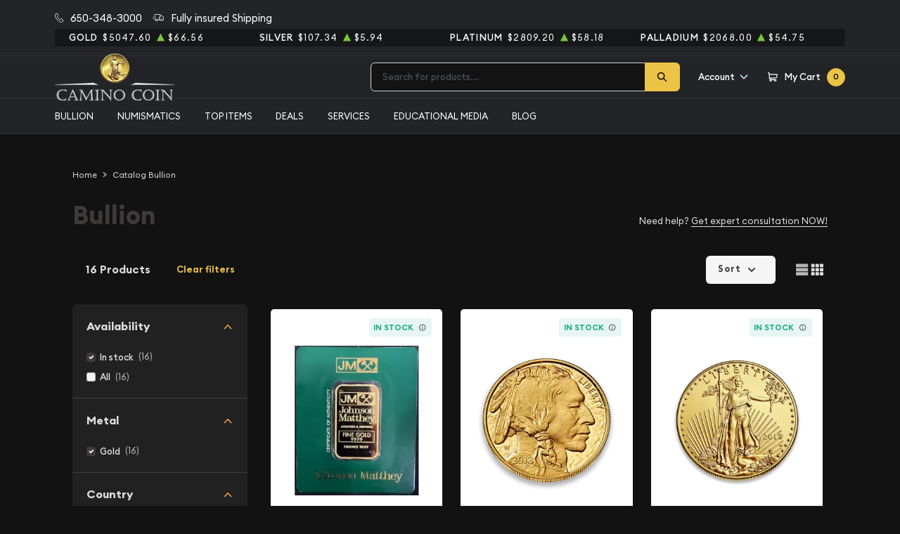

--- FILE ---
content_type: text/html; charset=utf-8
request_url: https://caminocompany.com/catalog/bullion/country:USA%2CFRA/in_stock:in-stock/metal:1
body_size: 34518
content:
<!DOCTYPE html>
<html class="no-js" lang="en">

    <head>
        <link rel="shortcut icon"
              href="https://caminocompany.com/media/img/favicon/f9DzdIq4eOG2vhfGvnNkAbwHJNZqNeeVvgXGCKmO.png"/>
        <meta charset="UTF-8">
        <meta name="viewport" content="width=device-width,initial-scale=1.0, maximum-scale=5.0, minimum-scale=1.0">
        

        
            <meta name="robots" content="noindex,follow">

        <title>    Gold bullion coins  from Camino Coin Company
</title>
        <meta name="description" content="    Buy , GoldUSA,FRA, in-stock coins and bars
">
        
        <meta name="title" content="    Gold bullion coins  from Camino Coin Company
">
        
        
                    <link async defer rel="stylesheet" href="/themes/theme-4/assets/css/main.css?v=20260125111710">
                            <link rel="stylesheet" href="https://caminocompany.com/media/custom/camino_2.css?v=20260125111710">
                    
        
        <meta name="csrf-token" content="w8RvBhe6rEtK0ZTRVFGHCq4MvDd5wigr99EQMTLJ"/>
        
                    <script>window.dataLayer = window.dataLayer || [];</script><script>
            window.dataLayer.push({"ecommerce":{"currencyCode":"USD","impressions":[{"name":"JM - 1 oz .9999 Gold Bar","id":500059,"price":5117.6,"brand":"Generic - Various","category":"bullion","position":0},{"name":"Any Year - 1oz American Gold Buffalo","id":58,"price":5262.12,"brand":"United States Mint","category":"bullion","position":559},{"name":"Any Year - 1\/10oz American Gold Eagle","id":61,"price":565.33,"brand":"United States Mint","category":"bullion","position":581},{"name":"Any Year - 1oz American Gold Eagle","id":57,"price":5249.5,"brand":"United States Mint","category":"bullion","position":600},{"name":"Any Year Gold French 20 Franc","id":304596,"price":970.39,"brand":"France","category":"bullion","position":650},{"name":"Any Year - 1\/4oz American Gold Eagle","id":95,"price":1375.47,"brand":"United States Mint","category":"bullion","position":663},{"name":"Any Year - 1\/2oz American Gold Eagle","id":129,"price":2662.61,"brand":"United States Mint","category":"bullion","position":718},{"name":"Generic 20g Gold Bar","id":1034,"price":3303.53,"brand":"Generic - Various","category":"bullion","position":2171},{"name":"Generic 1oz Gold Bar","id":1035,"price":5142.6,"brand":"Generic - Various","category":"bullion","position":2172},{"name":"Generic 100g Gold Bar","id":1041,"price":16340.91,"brand":"Generic - Various","category":"bullion","position":2181},{"name":"Generic 10oz Gold Bar","id":1043,"price":51126,"brand":"Generic - Various","category":"bullion","position":2183},{"name":"Generic 1kg Gold Bar","id":1044,"price":163409.35,"brand":"Generic - Various","category":"bullion","position":2184},{"name":"2025 1 oz American Gold Eagle","id":500263,"price":5312.6,"brand":"United States Mint","category":"bullion","position":2551},{"name":"2025 1\/2oz American Gold Eagle","id":500264,"price":2750.94,"brand":"United States Mint","category":"bullion","position":2551},{"name":"2025 1\/4oz American Gold Eagle","id":500265,"price":1413.33,"brand":"United States Mint","category":"bullion","position":2551},{"name":"2026 1 oz American Gold Eagle","id":508328,"price":5312.6,"brand":"United States Mint","category":"bullion","position":2551}]},"event":"gtm-ee-event","gtm-ee-event-category":"Enhanced Ecommerce","gtm-ee-event-action":"Product Impressions","gtm-ee-event-non-interaction":"True"});
        </script><!-- Google Tag Manager -->
        <script>(function(w,d,s,l,i){w[l]=w[l]||[];w[l].push({'gtm.start':
        new Date().getTime(),event:'gtm.js'});var f=d.getElementsByTagName(s)[0],
        j=d.createElement(s),dl=l!='dataLayer'?'&l='+l:'';j.async=true;j.src=
        'https://www.googletagmanager.com/gtm.js?id='+i+dl;f.parentNode.insertBefore(j,f);
        })(window,document,'script','dataLayer','GTM-5T3VPPZ5');</script>
        <!-- End Google Tag Manager -->
        
        

        

        


        <script type="text/javascript">
          const PPM = {
            google_api_key: "tqaSTbO07jjH",
            assets_path: '/themes/theme-4/assets',
          }
        </script>


    </head>

    <body class="">

                
                    <!-- Google Tag Manager (noscript) -->
        <noscript><iframe src="https://www.googletagmanager.com/ns.html?id=GTM-5T3VPPZ5" height="0" width="0" style="display:none;visibility:hidden"></iframe></noscript>
        <!-- End Google Tag Manager (noscript) -->
                <noscript>Sorry, your browser does not support JavaScript!</noscript>
                    <div x-data="notification()" :class="classes"
                 class="alert alert-primary alert-onload rounded-0 mb-0 justify-content-center active" role="alert">
                <i class="icon text-base"><svg width="14" height="14" viewBox="0 0 14 14" fill="none" xmlns="http://www.w3.org/2000/svg">
<path d="M6.80292 0.85022C3.05179 0.85022 0 3.76616 0 7.35026C0 10.9344 3.05179 13.8502 6.80292 13.8502C10.554 13.8502 13.6058 10.9344 13.6058 7.35026C13.6058 3.76616 10.554 0.85022 6.80292 0.85022ZM6.80292 12.6684C3.73377 12.6684 1.23689 10.2827 1.23689 7.35026C1.23689 4.41781 3.73377 2.03204 6.80292 2.03204C9.87206 2.03204 12.3689 4.41781 12.3689 7.35026C12.3689 10.2827 9.87202 12.6684 6.80292 12.6684Z" fill="#3D3A3A"/>
<path d="M6.80295 3.60767C6.34835 3.60767 5.97852 3.96107 5.97852 4.39546C5.97852 4.82946 6.34835 5.18255 6.80295 5.18255C7.25754 5.18255 7.62737 4.82946 7.62737 4.39546C7.62737 3.96107 7.25754 3.60767 6.80295 3.60767Z" fill="#3D3A3A"/>
<path d="M6.80302 6.36536C6.46147 6.36536 6.18457 6.62993 6.18457 6.95627V10.5018C6.18457 10.8281 6.46147 11.0927 6.80302 11.0927C7.14457 11.0927 7.42147 10.8281 7.42147 10.5018V6.95627C7.42147 6.62993 7.14457 6.36536 6.80302 6.36536Z" fill="#3D3A3A"/>
</svg>
</i>
                <p x-text="message"></p>
                <button @click.prevent="toggle" type="button"
                        class="btn btn-sm btn-primary btn-icon close rounded-circle"
                        aria-label="Close">
                    <svg width="16" height="18" viewBox="0 0 16 18" fill="none" xmlns="http://www.w3.org/2000/svg">
<path d="M9.46584 9.00093L15.6959 2.55937C16.1014 2.14038 16.1014 1.46292 15.6959 1.04392C15.2907 0.624926 14.6354 0.624926 14.2302 1.04392L7.99991 7.48548L1.76983 1.04392C1.36438 0.624926 0.709335 0.624926 0.304082 1.04392C-0.101361 1.46292 -0.101361 2.14038 0.304082 2.55937L6.53416 9.00093L0.304082 15.4425C-0.101361 15.8615 -0.101361 16.5389 0.304082 16.9579C0.506044 17.1669 0.771594 17.2719 1.03695 17.2719C1.30231 17.2719 1.56767 17.1669 1.76983 16.9579L7.99991 10.5164L14.2302 16.9579C14.4323 17.1669 14.6977 17.2719 14.963 17.2719C15.2284 17.2719 15.4938 17.1669 15.6959 16.9579C16.1014 16.5389 16.1014 15.8615 15.6959 15.4425L9.46584 9.00093Z" fill="black"/>
</svg>

                </button>
            </div>
            <div class="content position-relative">
                <div role='banner' x-data="header" class="site-header">
                                        <div x-data="mobileMenu({
        currentTab: 'menu'
    })" :class="mobileMenuClass" class="mobile-menu" id="mobile-menu">

        <div class="mobile-menu__bar">
            <a href="https://caminocompany.com" class="custom-logo-link" rel="home">
                <img src="https://caminocompany.com/media/img/logo/ljajaPcGsUfkFMnWVnftmyMypuIyMePjLWB2npy3.png"
                     class="custom-logo" alt="Camino Coin Company Logo">
            </a>
            <button @click.prevent="toggleMobileMenu" class="hamburger hamburger--spin close"
                    :class="{ 'is-active': mobileMenuActive }" type="button" aria-label="Toggle Menu">
                <span class="hamburger-box">
                    <span class="hamburger-inner"></span>
                </span>
            </button>
        </div>

        <div x-data="tabs({ currentTabId: 'menu' })" class="tabs">
            <div class="mobile-menu__header">
                <div class="container">
                    <ul class="mobile-menu__header__nav">
                        <li class="mobile-menu__header__nav__item" :class="{ 'is-active': currentTabId == 'menu' }">
                            <a href="#menu" @click.prevent="switchTab('menu')">Menu</a>
                        </li>
                        <li class="mobile-menu__header__nav__item" :class="{ 'is-active': currentTabId == 'contacts' }">
                            <a href="#contacts" @click.prevent="switchTab('contacts')">Contact Us</a>
                        </li>
                    </ul>
                </div>
            </div>

            <div class="mobile-menu__content">
                <div class="mobile-menu__content__tab tabs-tab is-active is-visible" id="menu">
                    <nav class="menu-container">
                        <ul x-data="mobileSlideMenu" class="root-menu">
                                                                                                <li class="menu-item menu-item-has-children">
                                        <a class=""
                                           
                                           href="/catalog/bullion">
                                            
                                            Bullion
                                        </a>
                                        <ul class="sub-menu">
                                            <div class="sub-menu__header">
                                                <div @click="maybeCloseSubMenu" class="sub-menu__header__return">
                                                    <i class="icon">
                                                        <svg xmlns="http://www.w3.org/2000/svg" viewBox="0 0 256 512">
                                                            <path fill="currentColor"
                                                                  d="M231.293 473.899l19.799-19.799c4.686-4.686 4.686-12.284 0-16.971L70.393 256 251.092 74.87c4.686-4.686 4.686-12.284 0-16.971L231.293 38.1c-4.686-4.686-12.284-4.686-16.971 0L4.908 247.515c-4.686 4.686-4.686 12.284 0 16.971L214.322 473.9c4.687 4.686 12.285 4.686 16.971-.001z">
                                                            </path>
                                                        </svg>
                                                    </i>

                                                    <span
                                                            class="sub-menu__header__return__label">Bullion
                                                    </span>
                                                </div>
                                                <a class="sub-menu__header__follow"
                                                   href="/catalog/bullion">Show All
                                                </a>
                                            </div>
                                                                                            
                                                                                                    
                                                    <li
                                                            class="menu-item ">
                                                        
                                                        <a href="/gold-bullion"
                                                           class="column-title"
                                                                >
                                                            Gold
                                                        </a>
                                                        
                                                                                                            </li>
                                                                                                    
                                                    <li
                                                            class="menu-item  menu-item-has-children ">
                                                        
                                                        <a href="/gold-coins"
                                                           class=""
                                                                >
                                                            Gold Coins
                                                        </a>
                                                        
                                                                                                                    <ul class="sub-menu">
                                                                <div class="sub-menu__header">
                                                                    <div @click="maybeCloseSubMenu"
                                                                         class="sub-menu__header__return">
                                                                        <i class="icon">
                                                                            <svg
                                                                                    xmlns="http://www.w3.org/2000/svg"
                                                                                    viewBox="0 0 256 512">
                                                                                <path fill="currentColor"
                                                                                      d="M231.293 473.899l19.799-19.799c4.686-4.686 4.686-12.284 0-16.971L70.393 256 251.092 74.87c4.686-4.686 4.686-12.284 0-16.971L231.293 38.1c-4.686-4.686-12.284-4.686-16.971 0L4.908 247.515c-4.686 4.686-4.686 12.284 0 16.971L214.322 473.9c4.687 4.686 12.285 4.686 16.971-.001z">
                                                                                </path>
                                                                            </svg>
                                                                        </i>
                                                                        <span
                                                                                class="sub-menu__header__return__label">Gold Coins</span>
                                                                    </div>
                                                                    <a class="sub-menu__header__follow"
                                                                       href="/gold-coins">Show
                                                                        all
                                                                    </a>
                                                                </div>
                                                                                                                                    <li class="menu-item">
                                                                        
                                                                        <a href="/us-gold-coins"
                                                                           class=""
                                                                                >
                                                                            U.S. Gold Coins
                                                                        </a>
                                                                        
                                                                    </li>
                                                                                                                                    <li class="menu-item">
                                                                        
                                                                        <a href="/australian-gold-coins"
                                                                           class=""
                                                                                >
                                                                            Australian Gold Coins
                                                                        </a>
                                                                        
                                                                    </li>
                                                                                                                                    <li class="menu-item">
                                                                        
                                                                        <a href="/austrian-gold-coins"
                                                                           class=""
                                                                                >
                                                                            Austrian Gold Coins
                                                                        </a>
                                                                        
                                                                    </li>
                                                                                                                                    <li class="menu-item">
                                                                        
                                                                        <a href="/british-gold-coins"
                                                                           class=""
                                                                                >
                                                                            British Gold Coins
                                                                        </a>
                                                                        
                                                                    </li>
                                                                                                                                    <li class="menu-item">
                                                                        
                                                                        <a href="/canadian-gold-coins"
                                                                           class=""
                                                                                >
                                                                            Canadian Gold Coins
                                                                        </a>
                                                                        
                                                                    </li>
                                                                                                                                    <li class="menu-item">
                                                                        
                                                                        <a href="/chinese-gold-coins"
                                                                           class=""
                                                                                >
                                                                            Chinese Gold Coins
                                                                        </a>
                                                                        
                                                                    </li>
                                                                                                                                    <li class="menu-item">
                                                                        
                                                                        <a href="/mexican-gold-coins"
                                                                           class=""
                                                                                >
                                                                            Mexican Gold Coins
                                                                        </a>
                                                                        
                                                                    </li>
                                                                                                                                    <li class="menu-item">
                                                                        
                                                                        <a href="/south-african-gold-coins"
                                                                           class=""
                                                                                >
                                                                            South African Gold Coins
                                                                        </a>
                                                                        
                                                                    </li>
                                                                                                                            </ul>
                                                                                                            </li>
                                                                                                    
                                                    <li
                                                            class="menu-item ">
                                                        
                                                        <a href="/gold-bars"
                                                           class=""
                                                                >
                                                            Gold Bars
                                                        </a>
                                                        
                                                                                                            </li>
                                                                                                    
                                                    <li
                                                            class="menu-item ">
                                                        
                                                        <a href="/gold-rounds"
                                                           class=""
                                                                >
                                                            Gold Rounds
                                                        </a>
                                                        
                                                                                                            </li>
                                                                                                                                            
                                                                                                    
                                                    <li
                                                            class="menu-item  menu-item-has-children ">
                                                        
                                                        <a href="/silver-coins"
                                                           class=""
                                                                >
                                                            Silver Coins
                                                        </a>
                                                        
                                                                                                                    <ul class="sub-menu">
                                                                <div class="sub-menu__header">
                                                                    <div @click="maybeCloseSubMenu"
                                                                         class="sub-menu__header__return">
                                                                        <i class="icon">
                                                                            <svg
                                                                                    xmlns="http://www.w3.org/2000/svg"
                                                                                    viewBox="0 0 256 512">
                                                                                <path fill="currentColor"
                                                                                      d="M231.293 473.899l19.799-19.799c4.686-4.686 4.686-12.284 0-16.971L70.393 256 251.092 74.87c4.686-4.686 4.686-12.284 0-16.971L231.293 38.1c-4.686-4.686-12.284-4.686-16.971 0L4.908 247.515c-4.686 4.686-4.686 12.284 0 16.971L214.322 473.9c4.687 4.686 12.285 4.686 16.971-.001z">
                                                                                </path>
                                                                            </svg>
                                                                        </i>
                                                                        <span
                                                                                class="sub-menu__header__return__label">Silver Coins</span>
                                                                    </div>
                                                                    <a class="sub-menu__header__follow"
                                                                       href="/silver-coins">Show
                                                                        all
                                                                    </a>
                                                                </div>
                                                                                                                                    <li class="menu-item">
                                                                        
                                                                        <a href="/us-silver-coins"
                                                                           class=""
                                                                                >
                                                                            U.S. Silver Coins
                                                                        </a>
                                                                        
                                                                    </li>
                                                                                                                                    <li class="menu-item">
                                                                        
                                                                        <a href="/australian-silver-coins"
                                                                           class=""
                                                                                >
                                                                            Australian Silver Coins
                                                                        </a>
                                                                        
                                                                    </li>
                                                                                                                                    <li class="menu-item">
                                                                        
                                                                        <a href="/austrian-silver-coins"
                                                                           class=""
                                                                                >
                                                                            Austrian Silver Coins
                                                                        </a>
                                                                        
                                                                    </li>
                                                                                                                                    <li class="menu-item">
                                                                        
                                                                        <a href="/british-silver-coins"
                                                                           class=""
                                                                                >
                                                                            British Silver Coins
                                                                        </a>
                                                                        
                                                                    </li>
                                                                                                                                    <li class="menu-item">
                                                                        
                                                                        <a href="/chinese-silver-coins"
                                                                           class=""
                                                                                >
                                                                            Chinese Silver Coins
                                                                        </a>
                                                                        
                                                                    </li>
                                                                                                                                    <li class="menu-item">
                                                                        
                                                                        <a href="/mexican-silver-coins"
                                                                           class=""
                                                                                >
                                                                            Mexican Silver Coins
                                                                        </a>
                                                                        
                                                                    </li>
                                                                                                                                    <li class="menu-item">
                                                                        
                                                                        <a href="/niue-silver-coins"
                                                                           class=""
                                                                                >
                                                                            Niue Silver Coins
                                                                        </a>
                                                                        
                                                                    </li>
                                                                                                                                    <li class="menu-item">
                                                                        
                                                                        <a href="/south-african-silver-coins"
                                                                           class=""
                                                                                >
                                                                            South African Silver Coins
                                                                        </a>
                                                                        
                                                                    </li>
                                                                                                                            </ul>
                                                                                                            </li>
                                                                                                    
                                                    <li
                                                            class="menu-item ">
                                                        
                                                        <a href="/silver-bars"
                                                           class=""
                                                                >
                                                            Silver Bars
                                                        </a>
                                                        
                                                                                                            </li>
                                                                                                    
                                                    <li
                                                            class="menu-item ">
                                                        
                                                        <a href="/silver-rounds"
                                                           class=""
                                                                >
                                                            Silver Rounds
                                                        </a>
                                                        
                                                                                                            </li>
                                                                                                                                            
                                                                                                    
                                                    <li
                                                            class="menu-item  menu-item-has-children ">
                                                        
                                                        <a href="/platinum-bullion"
                                                           class="column-title"
                                                                >
                                                            Platinum
                                                        </a>
                                                        
                                                                                                                    <ul class="sub-menu">
                                                                <div class="sub-menu__header">
                                                                    <div @click="maybeCloseSubMenu"
                                                                         class="sub-menu__header__return">
                                                                        <i class="icon">
                                                                            <svg
                                                                                    xmlns="http://www.w3.org/2000/svg"
                                                                                    viewBox="0 0 256 512">
                                                                                <path fill="currentColor"
                                                                                      d="M231.293 473.899l19.799-19.799c4.686-4.686 4.686-12.284 0-16.971L70.393 256 251.092 74.87c4.686-4.686 4.686-12.284 0-16.971L231.293 38.1c-4.686-4.686-12.284-4.686-16.971 0L4.908 247.515c-4.686 4.686-4.686 12.284 0 16.971L214.322 473.9c4.687 4.686 12.285 4.686 16.971-.001z">
                                                                                </path>
                                                                            </svg>
                                                                        </i>
                                                                        <span
                                                                                class="sub-menu__header__return__label">Platinum</span>
                                                                    </div>
                                                                    <a class="sub-menu__header__follow"
                                                                       href="/platinum-bullion">Show
                                                                        all
                                                                    </a>
                                                                </div>
                                                                                                                                    <li class="menu-item">
                                                                        
                                                                        <a href="/platinum-coins"
                                                                           class=""
                                                                                >
                                                                            Platinum Coins
                                                                        </a>
                                                                        
                                                                    </li>
                                                                                                                                    <li class="menu-item">
                                                                        
                                                                        <a href="/platinum-bars"
                                                                           class=""
                                                                                >
                                                                            Platinum Bars
                                                                        </a>
                                                                        
                                                                    </li>
                                                                                                                                    <li class="menu-item">
                                                                        
                                                                        <a href="/platinum-rounds"
                                                                           class=""
                                                                                >
                                                                            Platinum Rounds
                                                                        </a>
                                                                        
                                                                    </li>
                                                                                                                            </ul>
                                                                                                            </li>
                                                                                                                                            
                                                                                                    
                                                    <li
                                                            class="menu-item  menu-item-has-children ">
                                                        
                                                        <a href="/palladium-bullion"
                                                           class="column-title"
                                                                >
                                                            Palladium
                                                        </a>
                                                        
                                                                                                                    <ul class="sub-menu">
                                                                <div class="sub-menu__header">
                                                                    <div @click="maybeCloseSubMenu"
                                                                         class="sub-menu__header__return">
                                                                        <i class="icon">
                                                                            <svg
                                                                                    xmlns="http://www.w3.org/2000/svg"
                                                                                    viewBox="0 0 256 512">
                                                                                <path fill="currentColor"
                                                                                      d="M231.293 473.899l19.799-19.799c4.686-4.686 4.686-12.284 0-16.971L70.393 256 251.092 74.87c4.686-4.686 4.686-12.284 0-16.971L231.293 38.1c-4.686-4.686-12.284-4.686-16.971 0L4.908 247.515c-4.686 4.686-4.686 12.284 0 16.971L214.322 473.9c4.687 4.686 12.285 4.686 16.971-.001z">
                                                                                </path>
                                                                            </svg>
                                                                        </i>
                                                                        <span
                                                                                class="sub-menu__header__return__label">Palladium</span>
                                                                    </div>
                                                                    <a class="sub-menu__header__follow"
                                                                       href="/palladium-bullion">Show
                                                                        all
                                                                    </a>
                                                                </div>
                                                                                                                                    <li class="menu-item">
                                                                        
                                                                        <a href="/palladium-coins"
                                                                           class=""
                                                                                >
                                                                            Palladium Coins
                                                                        </a>
                                                                        
                                                                    </li>
                                                                                                                                    <li class="menu-item">
                                                                        
                                                                        <a href="/palladium-bars"
                                                                           class=""
                                                                                >
                                                                            Palladium Bars
                                                                        </a>
                                                                        
                                                                    </li>
                                                                                                                            </ul>
                                                                                                            </li>
                                                                                                                                    </ul>
                                    </li>
                                                                                                                                <li class="menu-item menu-item-has-children">
                                        <a class=""
                                           
                                           href="/catalog/numismatic">
                                            
                                            Numismatics
                                        </a>
                                        <ul class="sub-menu">
                                            <div class="sub-menu__header">
                                                <div @click="maybeCloseSubMenu" class="sub-menu__header__return">
                                                    <i class="icon">
                                                        <svg xmlns="http://www.w3.org/2000/svg" viewBox="0 0 256 512">
                                                            <path fill="currentColor"
                                                                  d="M231.293 473.899l19.799-19.799c4.686-4.686 4.686-12.284 0-16.971L70.393 256 251.092 74.87c4.686-4.686 4.686-12.284 0-16.971L231.293 38.1c-4.686-4.686-12.284-4.686-16.971 0L4.908 247.515c-4.686 4.686-4.686 12.284 0 16.971L214.322 473.9c4.687 4.686 12.285 4.686 16.971-.001z">
                                                            </path>
                                                        </svg>
                                                    </i>

                                                    <span
                                                            class="sub-menu__header__return__label">Numismatics
                                                    </span>
                                                </div>
                                                <a class="sub-menu__header__follow"
                                                   href="/catalog/numismatic">Show All
                                                </a>
                                            </div>
                                                                                            
                                                                                                    
                                                    <li
                                                            class="menu-item  menu-item-has-children ">
                                                        
                                                        <a href="/rare-us-coins"
                                                           class="column-title"
                                                                >
                                                            Individual
                                                        </a>
                                                        
                                                                                                                    <ul class="sub-menu">
                                                                <div class="sub-menu__header">
                                                                    <div @click="maybeCloseSubMenu"
                                                                         class="sub-menu__header__return">
                                                                        <i class="icon">
                                                                            <svg
                                                                                    xmlns="http://www.w3.org/2000/svg"
                                                                                    viewBox="0 0 256 512">
                                                                                <path fill="currentColor"
                                                                                      d="M231.293 473.899l19.799-19.799c4.686-4.686 4.686-12.284 0-16.971L70.393 256 251.092 74.87c4.686-4.686 4.686-12.284 0-16.971L231.293 38.1c-4.686-4.686-12.284-4.686-16.971 0L4.908 247.515c-4.686 4.686-4.686 12.284 0 16.971L214.322 473.9c4.687 4.686 12.285 4.686 16.971-.001z">
                                                                                </path>
                                                                            </svg>
                                                                        </i>
                                                                        <span
                                                                                class="sub-menu__header__return__label">Individual</span>
                                                                    </div>
                                                                    <a class="sub-menu__header__follow"
                                                                       href="/rare-us-coins">Show
                                                                        all
                                                                    </a>
                                                                </div>
                                                                                                                                    <li class="menu-item">
                                                                        
                                                                        <a href="/half-cents-and-cents"
                                                                           class=""
                                                                                >
                                                                            Half-Cents and Cents
                                                                        </a>
                                                                        
                                                                    </li>
                                                                                                                                    <li class="menu-item">
                                                                        
                                                                        <a href="two-and-three-cents"
                                                                           class=""
                                                                                >
                                                                            Two and Three Cents
                                                                        </a>
                                                                        
                                                                    </li>
                                                                                                                                    <li class="menu-item">
                                                                        
                                                                        <a href="/nickels"
                                                                           class=""
                                                                                >
                                                                            Nickels
                                                                        </a>
                                                                        
                                                                    </li>
                                                                                                                                    <li class="menu-item">
                                                                        
                                                                        <a href="/half-dimes-and-dimes"
                                                                           class=""
                                                                                >
                                                                            Half-Dimes and Dimes
                                                                        </a>
                                                                        
                                                                    </li>
                                                                                                                                    <li class="menu-item">
                                                                        
                                                                        <a href="/twenty-cents-and-quarters"
                                                                           class=""
                                                                                >
                                                                            Twenty Cents &amp; Quarters
                                                                        </a>
                                                                        
                                                                    </li>
                                                                                                                                    <li class="menu-item">
                                                                        
                                                                        <a href="/half-dollars"
                                                                           class=""
                                                                                >
                                                                            Half-Dollars
                                                                        </a>
                                                                        
                                                                    </li>
                                                                                                                                    <li class="menu-item">
                                                                        
                                                                        <a href="/dollar-coins"
                                                                           class=""
                                                                                >
                                                                            Dollars
                                                                        </a>
                                                                        
                                                                    </li>
                                                                                                                                    <li class="menu-item">
                                                                        
                                                                        <a href="/pre-1933-gold-coins"
                                                                           class=""
                                                                                >
                                                                            Gold Coins
                                                                        </a>
                                                                        
                                                                    </li>
                                                                                                                            </ul>
                                                                                                            </li>
                                                                                                                                            
                                                                                                    
                                                    <li
                                                            class="menu-item  menu-item-has-children ">
                                                        
                                                        <a href="#"
                                                           class="invisible"
                                                                >
                                                            Individual
                                                        </a>
                                                        
                                                                                                                    <ul class="sub-menu">
                                                                <div class="sub-menu__header">
                                                                    <div @click="maybeCloseSubMenu"
                                                                         class="sub-menu__header__return">
                                                                        <i class="icon">
                                                                            <svg
                                                                                    xmlns="http://www.w3.org/2000/svg"
                                                                                    viewBox="0 0 256 512">
                                                                                <path fill="currentColor"
                                                                                      d="M231.293 473.899l19.799-19.799c4.686-4.686 4.686-12.284 0-16.971L70.393 256 251.092 74.87c4.686-4.686 4.686-12.284 0-16.971L231.293 38.1c-4.686-4.686-12.284-4.686-16.971 0L4.908 247.515c-4.686 4.686-4.686 12.284 0 16.971L214.322 473.9c4.687 4.686 12.285 4.686 16.971-.001z">
                                                                                </path>
                                                                            </svg>
                                                                        </i>
                                                                        <span
                                                                                class="sub-menu__header__return__label">Individual</span>
                                                                    </div>
                                                                    <a class="sub-menu__header__follow"
                                                                       href="#">Show
                                                                        all
                                                                    </a>
                                                                </div>
                                                                                                                                    <li class="menu-item">
                                                                        
                                                                        <a href="commemorative-coins"
                                                                           class=""
                                                                                >
                                                                            Commemoratives
                                                                        </a>
                                                                        
                                                                    </li>
                                                                                                                                    <li class="menu-item">
                                                                        
                                                                        <a href="/bullion-coins"
                                                                           class=""
                                                                                >
                                                                            Bullion Coins
                                                                        </a>
                                                                        
                                                                    </li>
                                                                                                                                    <li class="menu-item">
                                                                        
                                                                        <a href="colonial-coins"
                                                                           class=""
                                                                                >
                                                                            Colonials
                                                                        </a>
                                                                        
                                                                    </li>
                                                                                                                                    <li class="menu-item">
                                                                        
                                                                        <a href="/territorial-coins"
                                                                           class=""
                                                                                >
                                                                            Territorial
                                                                        </a>
                                                                        
                                                                    </li>
                                                                                                                                    <li class="menu-item">
                                                                        
                                                                        <a href="/pattern-coins"
                                                                           class=""
                                                                                >
                                                                            Patterns
                                                                        </a>
                                                                        
                                                                    </li>
                                                                                                                                    <li class="menu-item">
                                                                        
                                                                        <a href="miscellaneous-coins"
                                                                           class=""
                                                                                >
                                                                            Miscellaneous
                                                                        </a>
                                                                        
                                                                    </li>
                                                                                                                                    <li class="menu-item">
                                                                        
                                                                        <a href="/world-coins"
                                                                           class=""
                                                                                >
                                                                            World Coins
                                                                        </a>
                                                                        
                                                                    </li>
                                                                                                                            </ul>
                                                                                                            </li>
                                                                                                                                            
                                                                                                    
                                                    <li
                                                            class="menu-item  menu-item-has-children ">
                                                        
                                                        <a href="/bulk-items"
                                                           class="column-title"
                                                                >
                                                            Bulk items
                                                        </a>
                                                        
                                                                                                                    <ul class="sub-menu">
                                                                <div class="sub-menu__header">
                                                                    <div @click="maybeCloseSubMenu"
                                                                         class="sub-menu__header__return">
                                                                        <i class="icon">
                                                                            <svg
                                                                                    xmlns="http://www.w3.org/2000/svg"
                                                                                    viewBox="0 0 256 512">
                                                                                <path fill="currentColor"
                                                                                      d="M231.293 473.899l19.799-19.799c4.686-4.686 4.686-12.284 0-16.971L70.393 256 251.092 74.87c4.686-4.686 4.686-12.284 0-16.971L231.293 38.1c-4.686-4.686-12.284-4.686-16.971 0L4.908 247.515c-4.686 4.686-4.686 12.284 0 16.971L214.322 473.9c4.687 4.686 12.285 4.686 16.971-.001z">
                                                                                </path>
                                                                            </svg>
                                                                        </i>
                                                                        <span
                                                                                class="sub-menu__header__return__label">Bulk items</span>
                                                                    </div>
                                                                    <a class="sub-menu__header__follow"
                                                                       href="/bulk-items">Show
                                                                        all
                                                                    </a>
                                                                </div>
                                                                                                                                    <li class="menu-item">
                                                                        
                                                                        <a href="/common-date-coins"
                                                                           class=""
                                                                                >
                                                                            Common Date
                                                                        </a>
                                                                        
                                                                    </li>
                                                                                                                            </ul>
                                                                                                            </li>
                                                                                                                                    </ul>
                                    </li>
                                                                                                                                <li class="menu-item">
                                        <a href="/top-items-plus"
                                           class=""
                                                >
                                            Top Items
                                        </a>
                                    </li>
                                                                                                                                <li class="menu-item menu-item-has-children">
                                        <a class=""
                                           
                                           href="/catalog/bullion/special:1">
                                            
                                            Deals
                                        </a>
                                        <ul class="sub-menu">
                                            <div class="sub-menu__header">
                                                <div @click="maybeCloseSubMenu" class="sub-menu__header__return">
                                                    <i class="icon">
                                                        <svg xmlns="http://www.w3.org/2000/svg" viewBox="0 0 256 512">
                                                            <path fill="currentColor"
                                                                  d="M231.293 473.899l19.799-19.799c4.686-4.686 4.686-12.284 0-16.971L70.393 256 251.092 74.87c4.686-4.686 4.686-12.284 0-16.971L231.293 38.1c-4.686-4.686-12.284-4.686-16.971 0L4.908 247.515c-4.686 4.686-4.686 12.284 0 16.971L214.322 473.9c4.687 4.686 12.285 4.686 16.971-.001z">
                                                            </path>
                                                        </svg>
                                                    </i>

                                                    <span
                                                            class="sub-menu__header__return__label">Deals
                                                    </span>
                                                </div>
                                                <a class="sub-menu__header__follow"
                                                   href="/catalog/bullion/special:1">Show All
                                                </a>
                                            </div>
                                                                                            
                                                                                                    
                                                    <li
                                                            class="menu-item ">
                                                        
                                                        <a href="#"
                                                           class="column-title"
                                                                >
                                                            All Deals
                                                        </a>
                                                        
                                                                                                            </li>
                                                                                                    
                                                    <li
                                                            class="menu-item ">
                                                        
                                                        <a href="/bullion-deals"
                                                           class=""
                                                                >
                                                            Bullion
                                                        </a>
                                                        
                                                                                                            </li>
                                                                                                    
                                                    <li
                                                            class="menu-item ">
                                                        
                                                        <a href="/numismatic-deals"
                                                           class=""
                                                                >
                                                            Numismatics
                                                        </a>
                                                        
                                                                                                            </li>
                                                                                                                                    </ul>
                                    </li>
                                                                                                                                <li class="menu-item menu-item-has-children">
                                        <a class=""
                                           
                                           href="">
                                            
                                            Services
                                        </a>
                                        <ul class="sub-menu">
                                            <div class="sub-menu__header">
                                                <div @click="maybeCloseSubMenu" class="sub-menu__header__return">
                                                    <i class="icon">
                                                        <svg xmlns="http://www.w3.org/2000/svg" viewBox="0 0 256 512">
                                                            <path fill="currentColor"
                                                                  d="M231.293 473.899l19.799-19.799c4.686-4.686 4.686-12.284 0-16.971L70.393 256 251.092 74.87c4.686-4.686 4.686-12.284 0-16.971L231.293 38.1c-4.686-4.686-12.284-4.686-16.971 0L4.908 247.515c-4.686 4.686-4.686 12.284 0 16.971L214.322 473.9c4.687 4.686 12.285 4.686 16.971-.001z">
                                                            </path>
                                                        </svg>
                                                    </i>

                                                    <span
                                                            class="sub-menu__header__return__label">Services
                                                    </span>
                                                </div>
                                                <a class="sub-menu__header__follow"
                                                   href="">Show All
                                                </a>
                                            </div>
                                                                                            
                                                                                                    
                                                    <li
                                                            class="menu-item ">
                                                        
                                                        <a href="/jewelry-estate-appraisals"
                                                           class=""
                                                                >
                                                            Jewelry Appraisals
                                                        </a>
                                                        
                                                                                                            </li>
                                                                                                    
                                                    <li
                                                            class="menu-item ">
                                                        
                                                        <a href="/secure-vault-storage"
                                                           class=""
                                                                >
                                                            Bullion Storage
                                                        </a>
                                                        
                                                                                                            </li>
                                                                                                    
                                                    <li
                                                            class="menu-item ">
                                                        
                                                        <a href="/precious-metals-ira"
                                                           class=""
                                                                >
                                                            Precious Metals IRA
                                                        </a>
                                                        
                                                                                                            </li>
                                                                                                                                            
                                                                                                    
                                                    <li
                                                            class="menu-item ">
                                                        
                                                        <a href="/reporting-requirements-selling-to-us"
                                                           class=""
                                                                >
                                                            Reporting Req: Selling to Us
                                                        </a>
                                                        
                                                                                                            </li>
                                                                                                    
                                                    <li
                                                            class="menu-item ">
                                                        
                                                        <a href="/reporting-requirements-buying"
                                                           class=""
                                                                >
                                                            Reporting Req: Buying
                                                        </a>
                                                        
                                                                                                            </li>
                                                                                                                                    </ul>
                                    </li>
                                                                                                                                <li class="menu-item">
                                        <a href="/educational-videos"
                                           class=""
                                                >
                                            Educational media
                                        </a>
                                    </li>
                                                                                                                                <li class="menu-item">
                                        <a href="https://caminocompany.com/blog"
                                           class=""
                                                >
                                            Blog
                                        </a>
                                    </li>
                                                                                                                                            </ul>
                    </nav>
                </div>

                <div class="mobile-menu__content__tab tabs-tab" id="contacts">
                    <nav class="menu-container">
                        <ul x-data="mobileSlideMenu" class="root-menu">
                            <li class="menu-item">
                                <a href="/about-us">About us</a>
                            </li>
                            <li class="menu-item">
                                <a href="/contact-us">Contacts Us</a>
                            </li>
                        </ul>
                    </nav>
                </div>
            </div>
        </div>


        <div class="mobile-menu__footer">

            <div class="mobile-menu__footer__actions">
                <a href="/user-profile" class="btn-link text-dark">
                    <span class="icon"><svg xmlns="http://www.w3.org/2000/svg" viewBox="0 0 448 512" width="448" height="512"><path fill="currentColor" d="M377.3 303.5c-19.2-19.5-41.7-34.2-67.4-44 35.4-26.4 58.3-68.8 58.1-116.4C367.5 63.5 301.7-1 222.1 0 143.5 1 80 65.1 80 144c0 47.6 23.1 89.8 58.7 116-58 23.1-90.9 68.5-109.3 108.4-27 58.9-28.1 117.1-28.2 119.5-.1 6.3 2.3 12.4 6.8 16.8 4.4 4.5 10.4 7 16.7 7h398.5c12.9 0 23.3-10.3 23.5-23.2.1-4.5.8-113.8-69.4-185zM219.5 48.1c56.5-2.6 103 44 100.4 100.4-2.3 49.2-42.1 89.1-91.4 91.4-56.5 2.6-103-44-100.4-100.4 2.3-49.3 42.1-89.1 91.4-91.4zM50.4 464.7c2.7-19.7 8.8-49 22.3-77.9 29.5-63.1 80.4-95.1 151.3-95.1 50.1 0 90.4 15 119.7 44.5 39.1 39.5 51 96.8 54.6 128.4H50.4z"/></svg></span>
                    <span class="text-nowrap visually-hidden">My Account</span>
                </a>

                <div @click.prevent="$store.cart.open()" class="btn-link text-dark">
                    <span class="icon me-1"><svg xmlns="http://www.w3.org/2000/svg" viewBox="0 0 576 512" width="576" height="512"><path fill="currentColor" d="M551.991 64H144.28l-8.726-44.608C133.35 8.128 123.478 0 112 0H12C5.373 0 0 5.373 0 12v24c0 6.627 5.373 12 12 12h80.24l69.594 355.701C150.796 415.201 144 430.802 144 448c0 35.346 28.654 64 64 64s64-28.654 64-64a63.681 63.681 0 00-8.583-32h145.167a63.681 63.681 0 00-8.583 32c0 35.346 28.654 64 64 64 35.346 0 64-28.654 64-64 0-18.136-7.556-34.496-19.676-46.142l1.035-4.757c3.254-14.96-8.142-29.101-23.452-29.101H203.76l-9.39-48h312.405c11.29 0 21.054-7.869 23.452-18.902l45.216-208C578.695 78.139 567.299 64 551.991 64zM208 472c-13.234 0-24-10.766-24-24s10.766-24 24-24 24 10.766 24 24-10.766 24-24 24zm256 0c-13.234 0-24-10.766-24-24s10.766-24 24-24 24 10.766 24 24-10.766 24-24 24zm23.438-200H184.98l-31.31-160h368.548l-34.78 160z"/></svg></span>
                    <span x-text="$store.cart.totalQuantity">0</span>
                </div>
            </div>

            <div class="d-grid">
                <button @click.prevent="toggleMobileMenu" class="btn btn-block mobile-menu__footer__close close">Close
                    menu
                </button>
            </div>

        </div>
    </div>

    <div class="mobile-menu-overlay"></div>

    <template id="sub-menu-header-template">
        <div class="sub-menu__header">
            <div class="sub-menu__header__return">
                <i class="icon">
                    <svg xmlns="http://www.w3.org/2000/svg" viewBox="0 0 256 512">
                        <path fill="currentColor"
                              d="M231.293 473.899l19.799-19.799c4.686-4.686 4.686-12.284 0-16.971L70.393 256 251.092 74.87c4.686-4.686 4.686-12.284 0-16.971L231.293 38.1c-4.686-4.686-12.284-4.686-16.971 0L4.908 247.515c-4.686 4.686-4.686 12.284 0 16.971L214.322 473.9c4.687 4.686 12.285 4.686 16.971-.001z">
                        </path>
                    </svg>
                </i>
                <span class="sub-menu__header__return__label"></span>
            </div>
            <a class="sub-menu__header__follow" href="#">Show all</a>
        </div>
    </template>
                    <header class="header">
                        <div class="header-top">
    <div class="container">
        <div class="row align-items-center justify-content-center justify-content-lg-end justify-content-xl-between">
                                        <div class="col-12 col-sm-auto mb-sm-1 mb-lg-0">
                    <ul class="header-top__icon-section list list-inline my-0 text-xs">
                        <li class="list-item">
                            <a href="tel:650-348-3000"
                               class="inline-icon-text text-sm-md text-reset">
                                <i class="icon text-base">
                                    <svg width="15" height="16" viewBox="0 0 15 16" fill="none" xmlns="http://www.w3.org/2000/svg">
<path d="M3.03968 10.4809C4.52478 12.3399 6.31251 13.8036 8.35295 14.8393C9.12982 15.2248 10.1688 15.6822 11.3263 15.7606C11.398 15.7639 11.4667 15.7672 11.5384 15.7672C12.3153 15.7672 12.9393 15.4862 13.4478 14.9079C13.4509 14.9046 13.4572 14.8981 13.4603 14.8916C13.6413 14.6629 13.8472 14.457 14.0625 14.2381C14.2091 14.0911 14.3588 13.9376 14.5024 13.7807C15.1669 13.0554 15.1669 12.1341 14.4961 11.4317L12.621 9.46814C12.3028 9.12182 11.9222 8.93886 11.5228 8.93886C11.1235 8.93886 10.7397 9.12182 10.4121 9.46487L9.29517 10.6345C9.19222 10.5724 9.08614 10.5169 8.9863 10.4646C8.8615 10.3993 8.74606 10.3372 8.64311 10.2686C7.626 9.59229 6.7025 8.71016 5.81955 7.57647C5.3734 6.98512 5.07389 6.48852 4.86485 5.98211C5.15813 5.70441 5.43268 5.41363 5.69788 5.12939C5.79147 5.02811 5.88819 4.92683 5.98491 4.82555C6.32187 4.4727 6.50282 4.06431 6.50282 3.64938C6.50282 3.23446 6.32499 2.82607 5.98491 2.47322L5.05517 1.49961C4.94597 1.38526 4.84301 1.27418 4.73693 1.15983C4.53102 0.937666 4.31574 0.708967 4.10358 0.503138C3.78223 0.173158 3.40472 0 3.00536 0C2.60913 0 2.2285 0.173158 1.89466 0.506405L0.727802 1.72831C0.303489 2.17264 0.0632535 2.71172 0.0133344 3.33574C-0.0459446 4.11658 0.0913331 4.94643 0.447007 5.94944C0.992998 7.50133 1.81666 8.94213 3.03968 10.4809ZM0.774601 3.40435C0.812041 2.96982 0.971158 2.60717 1.27067 2.29352L2.43129 1.07815C2.61225 0.895193 2.81193 0.800446 3.00536 0.800446C3.19568 0.800446 3.38912 0.895193 3.56695 1.08469C3.77599 1.28725 3.97255 1.49961 4.1847 1.72504C4.29078 1.83939 4.39998 1.95374 4.50918 2.07136L5.43892 3.04496C5.63236 3.24753 5.7322 3.45335 5.7322 3.65592C5.7322 3.85848 5.63236 4.06431 5.43892 4.26687C5.3422 4.36815 5.24548 4.4727 5.14877 4.57398C4.85861 4.88109 4.58718 5.17186 4.28766 5.44957C4.28142 5.4561 4.2783 5.45937 4.27206 5.46591C4.01311 5.73708 4.05367 5.99518 4.11606 6.19121C4.11918 6.20101 4.1223 6.20754 4.12542 6.21734C4.36566 6.82176 4.69949 7.39678 5.22052 8.08287C6.15651 9.29171 7.14241 10.2294 8.22815 10.9514C8.36231 11.0429 8.50583 11.1148 8.63999 11.1866C8.76478 11.252 8.88022 11.3141 8.98318 11.3827C8.99566 11.3892 9.00502 11.3957 9.0175 11.4023C9.12046 11.4578 9.2203 11.484 9.32013 11.484C9.56973 11.484 9.73197 11.3173 9.78501 11.2618L10.9519 10.0399C11.1328 9.85039 11.3294 9.74911 11.5228 9.74911C11.7599 9.74911 11.9534 9.90266 12.075 10.0399L13.9564 12.0067C14.3308 12.3988 14.3276 12.8235 13.947 13.2384C13.816 13.3854 13.6787 13.5259 13.5321 13.6729C13.3137 13.8951 13.0859 14.1238 12.88 14.3819C12.5212 14.787 12.0938 14.9765 11.5415 14.9765C11.4885 14.9765 11.4323 14.9732 11.3793 14.97C10.356 14.9014 9.40437 14.4832 8.6899 14.1271C6.7493 13.1437 5.04581 11.7486 3.63247 9.97781C2.46873 8.51087 1.68563 7.14521 1.16771 5.68154C0.84636 4.78308 0.724682 4.06104 0.774601 3.40435Z" fill="white"/>
</svg>

                                </i>
                                <span>650-348-3000</span>
                            </a>
                        </li>
                        <li class="list-item d-none d-md-inline-flex">
                            <div class="inline-icon-text text-sm-md">
                                <i class="icon fw text-base">
                                    <svg width="20" height="13" viewBox="0 0 20 13" fill="none" xmlns="http://www.w3.org/2000/svg">
<path d="M5.41683 10.4718H3.75016C3.52016 10.4718 3.3335 10.2763 3.3335 10.0354C3.3335 9.79459 3.52016 9.59912 3.75016 9.59912H5.41683C5.64683 9.59912 5.8335 9.79459 5.8335 10.0354C5.8335 10.2763 5.64683 10.4718 5.41683 10.4718Z" fill="white"/>
<path d="M18.9583 10.4717H17.9166C17.6866 10.4717 17.4999 10.2763 17.4999 10.0354C17.4999 9.79456 17.6866 9.59909 17.9166 9.59909H18.6124L19.1741 6.46454C19.1666 4.86062 17.8583 3.49057 16.25 3.49057H13.5141L12.1883 9.59909H14.5833C14.8133 9.59909 15 9.79456 15 10.0354C15 10.2763 14.8133 10.4717 14.5833 10.4717H11.6666C11.54 10.4717 11.42 10.4115 11.3408 10.3077C11.2616 10.2047 11.2316 10.0686 11.26 9.93942L12.775 2.95825C12.8183 2.75842 12.9866 2.61792 13.1816 2.61792H16.25C18.3174 2.61792 19.9999 4.37979 19.9999 6.54483L19.3674 10.1157C19.3308 10.3225 19.1591 10.4717 18.9583 10.4717Z" fill="white"/>
<path d="M16.2498 12.2171C15.1015 12.2171 14.1665 11.2388 14.1665 10.0354C14.1665 8.83206 15.1015 7.85382 16.2498 7.85382C17.3982 7.85382 18.3332 8.83206 18.3332 10.0354C18.3332 11.2388 17.3982 12.2171 16.2498 12.2171ZM16.2498 8.72647C15.5607 8.72647 14.9998 9.31376 14.9998 10.0354C14.9998 10.7571 15.5607 11.3444 16.2498 11.3444C16.939 11.3444 17.4999 10.7571 17.4999 10.0354C17.4999 9.31376 16.939 8.72647 16.2498 8.72647Z" fill="white"/>
<path d="M7.08334 12.2171C5.935 12.2171 5 11.2388 5 10.0354C5 8.83206 5.935 7.85382 7.08334 7.85382C8.23168 7.85382 9.16669 8.83206 9.16669 10.0354C9.16669 11.2388 8.23168 12.2171 7.08334 12.2171ZM7.08334 8.72647C6.39417 8.72647 5.83334 9.31376 5.83334 10.0354C5.83334 10.7571 6.39417 11.3444 7.08334 11.3444C7.77251 11.3444 8.33335 10.7571 8.33335 10.0354C8.33335 9.31376 7.77251 8.72647 7.08334 8.72647Z" fill="white"/>
<path d="M5.41652 2.61795H2.08317C1.85317 2.61795 1.6665 2.42248 1.6665 2.18163C1.6665 1.94077 1.85317 1.7453 2.08317 1.7453H5.41652C5.64652 1.7453 5.83319 1.94077 5.83319 2.18163C5.83319 2.42248 5.64652 2.61795 5.41652 2.61795Z" fill="white"/>
<path d="M5.41683 5.23586H1.25016C1.02016 5.23586 0.833496 5.04039 0.833496 4.79954C0.833496 4.55869 1.02016 4.36322 1.25016 4.36322H5.41683C5.64683 4.36322 5.8335 4.55869 5.8335 4.79954C5.8335 5.04039 5.64683 5.23586 5.41683 5.23586Z" fill="white"/>
<path d="M5.41665 7.85385H0.416665C0.186666 7.85385 0 7.65837 0 7.41752C0 7.17667 0.186666 6.9812 0.416665 6.9812H5.41665C5.64665 6.9812 5.83331 7.17667 5.83331 7.41752C5.83331 7.65837 5.64665 7.85385 5.41665 7.85385Z" fill="white"/>
<path d="M11.6668 10.4717H8.75014C8.52014 10.4717 8.33347 10.2763 8.33347 10.0354C8.33347 9.79457 8.52014 9.5991 8.75014 9.5991H11.3343L13.2276 0.872645H3.75016C3.52016 0.872645 3.3335 0.677173 3.3335 0.436323C3.3335 0.195473 3.52016 0 3.75016 0H13.7501C13.8768 0 13.9968 0.0602127 14.0759 0.164057C14.1551 0.26703 14.1851 0.403162 14.1568 0.532314L12.0735 10.1314C12.0301 10.3312 11.861 10.4717 11.6668 10.4717Z" fill="white"/>
</svg>

                                </i>
                                <span>Fully insured Shipping</span>
                            </div>
                        </li>
                        <li class="list-item d-inline d-xl-none d-xxl-inline">
                            <div class="inline-icon-text text-sm-md">
                                <i class="icon text-base">
                                    <svg width="14" height="18" viewBox="0 0 14 18" fill="none" xmlns="http://www.w3.org/2000/svg">
<path d="M6.74536 17.7042L6.74558 17.7044C6.81809 17.7707 6.90878 17.8048 7 17.8048C7.09122 17.8048 7.18192 17.7707 7.25442 17.7044L7.25464 17.7042C7.37376 17.5939 8.82122 16.2421 10.2393 14.293C11.6561 12.3456 13.05 9.7932 13.05 7.28305C13.05 3.79287 10.3378 0.95 7 0.95C3.66224 0.95 0.95 3.79287 0.95 7.28305C0.95 9.7932 2.34392 12.3456 3.76073 14.293C5.17878 16.2421 6.62624 17.5939 6.74536 17.7042ZM1.71667 7.28305C1.71667 4.22907 4.08909 1.74812 7 1.74812C9.91091 1.74812 12.2833 4.22907 12.2833 7.28305C12.2833 9.3333 11.2153 11.4797 10.0126 13.2453C8.8373 14.9707 7.53849 16.3252 7 16.8599C6.46151 16.3252 5.1627 14.9707 3.98741 13.2453C2.78468 11.4797 1.71667 9.3333 1.71667 7.28305Z" fill="white" stroke="#EBC347" stroke-width="0.1"/>
<path d="M3.6165 7.283C3.6165 9.23312 5.13208 10.8236 6.99985 10.8236C8.86761 10.8236 10.3832 9.23312 10.3832 7.283C10.3832 5.33288 8.86761 3.74242 6.99985 3.74242C5.13208 3.74242 3.6165 5.33288 3.6165 7.283ZM4.38317 7.283C4.38317 5.76837 5.55894 4.54054 6.99985 4.54054C8.44076 4.54054 9.61652 5.76837 9.61652 7.283C9.61652 8.79763 8.44076 10.0255 6.99985 10.0255C5.55894 10.0255 4.38317 8.79763 4.38317 7.283Z" fill="white" stroke="#EBC347" stroke-width="0.1"/>
</svg>

                                </i>
                                <span>Pick Up in Store</span>
                            </div>
                        </li>
                    </ul>
                </div>
                        <div class="spot-prices__container col-12 col-sm-auto">
                <ul class="spot-prices list list-inline sm text-uppercase text-base  text-sm-xs text-lg-base m-0">
                                            <li data-material-id="1"
                            class=" spot-prices__item list-item d-inline-flex align-items-center">
                            <span class="font-weight-medium d-none d-xl-inline">Gold</span>
                            <span class="font-weight-medium d-xl-none">Au</span>
                            <span class="ask-price ps-2">$5047.60</span>
                            <span
                                    class=" ascending  change ps-2">
                                $66.56</span>
                        </li>
                                            <li data-material-id="2"
                            class=" spot-prices__item list-item d-inline-flex align-items-center">
                            <span class="font-weight-medium d-none d-xl-inline">Silver</span>
                            <span class="font-weight-medium d-xl-none">Ag</span>
                            <span class="ask-price ps-2">$107.34</span>
                            <span
                                    class=" ascending  change ps-2">
                                $5.94</span>
                        </li>
                                            <li data-material-id="3"
                            class=" spot-prices__item list-item d-inline-flex align-items-center">
                            <span class="font-weight-medium d-none d-xl-inline">Platinum</span>
                            <span class="font-weight-medium d-xl-none">Pt</span>
                            <span class="ask-price ps-2">$2809.20</span>
                            <span
                                    class=" ascending  change ps-2">
                                $58.18</span>
                        </li>
                                            <li data-material-id="4"
                            class=" spot-prices__item list-item d-inline-flex align-items-center">
                            <span class="font-weight-medium d-none d-xl-inline">Palladium</span>
                            <span class="font-weight-medium d-xl-none">Pd</span>
                            <span class="ask-price ps-2">$2068.00</span>
                            <span
                                    class=" ascending  change ps-2">
                                $54.75</span>
                        </li>
                                    </ul>
            </div>

        </div>
    </div>
    <a x-show="ppmApp.user?.id ?? false" href="https://caminocompany.com/logout">
        <span class="visually-hidden">Logout</span>
        <i
                aria-hidden="true" class="css-icon-logout"></i>
    </a>
</div><!-- .header-top -->
                        <div class="header-middle">
    <div class="container">
        <div class="row align-items-center justify-content-between position-relative">
            <div class="col col-auto pe-0 header-middle__left">
                <a href="https://caminocompany.com" class="custom-logo-link" rel="home">
                    <img src="https://caminocompany.com/media/img/logo/ljajaPcGsUfkFMnWVnftmyMypuIyMePjLWB2npy3.png"
                         class="custom-logo" alt="Camino Coin Company Logo">
                </a>
            </div>

            <div x-data={mobile:false} class="col col-auto header-middle__right" @click.outside="mobile=false">
                <form method="GET" action="https://caminocompany.com/catalog/search" accept-charset="UTF-8" class="search" :class="{&#039;mobile-show&#039;:mobile}" id="global-search-form">
                <div class="search-box">
                    <input x-data="searchAutoComplete" class="form-control search-input"
                           placeholder="Search for products..." x-model="value" type="text" name="query"
                           @input.debounce.400ms="getProducts"
                           value="">
                    <input type="hidden" name="type" value="">
                    <button type="submit" class="btn btn-primary btn-icon" aria-label="Search">
                        <svg width="15" height="15" viewBox="0 0 15 15" fill="none" xmlns="http://www.w3.org/2000/svg">
<path d="M6.14579 11.3718C7.36322 11.3718 8.48311 10.9518 9.37241 10.2517L13.0186 13.8979C13.1398 14.0191 13.2991 14.0801 13.4582 14.0801C13.6173 14.0801 13.7766 14.0191 13.8978 13.8979C14.1409 13.6549 14.1409 13.2618 13.8978 13.0187L10.2516 9.3725C10.9517 8.48319 11.3716 7.36329 11.3716 6.14584C11.3716 3.26435 9.02722 0.919897 6.14576 0.919897C3.2643 0.919897 0.919897 3.26433 0.919897 6.14582C0.919897 9.02731 3.26433 11.3718 6.14579 11.3718ZM6.14579 10.1282C3.94971 10.1282 2.16343 8.34192 2.16343 6.14582C2.16343 3.94971 3.94971 2.16342 6.14579 2.16342C8.34186 2.16342 10.1281 3.94971 10.1281 6.14582C10.1281 8.34192 8.34184 10.1282 6.14579 10.1282Z" fill="black" stroke="black" stroke-width="0.160207"/>
</svg>

                    </button>
                </div>
                </form>
                <i class="btn btn-primary btn-xs btn-icon rounded-pill btn-search-mobile  me-3 d-xl-none"
                   @click="mobile=!mobile;">
                    <svg width="15" height="15" viewBox="0 0 15 15" fill="none" xmlns="http://www.w3.org/2000/svg">
<path d="M6.14579 11.3718C7.36322 11.3718 8.48311 10.9518 9.37241 10.2517L13.0186 13.8979C13.1398 14.0191 13.2991 14.0801 13.4582 14.0801C13.6173 14.0801 13.7766 14.0191 13.8978 13.8979C14.1409 13.6549 14.1409 13.2618 13.8978 13.0187L10.2516 9.3725C10.9517 8.48319 11.3716 7.36329 11.3716 6.14584C11.3716 3.26435 9.02722 0.919897 6.14576 0.919897C3.2643 0.919897 0.919897 3.26433 0.919897 6.14582C0.919897 9.02731 3.26433 11.3718 6.14579 11.3718ZM6.14579 10.1282C3.94971 10.1282 2.16343 8.34192 2.16343 6.14582C2.16343 3.94971 3.94971 2.16342 6.14579 2.16342C8.34186 2.16342 10.1281 3.94971 10.1281 6.14582C10.1281 8.34192 8.34184 10.1282 6.14579 10.1282Z" fill="black" stroke="black" stroke-width="0.160207"/>
</svg>

                </i>
                <!--/.search-->
                <ul class="list list-inline d-flex font-weight-medium my-0">
                    <li class="list-item py-3 hover-dropdown">
                        <a href="https://caminocompany.com/user-profile" class="inline-icon-text">
                            <i class="icon fw text-base d-inline-flex d-md-none m-0"><svg viewBox="-42 0 512 512.002" xmlns="http://www.w3.org/2000/svg"><path fill="#fff" d="m210.351562 246.632812c33.882813 0 63.222657-12.152343 87.195313-36.128906 23.972656-23.972656 36.125-53.304687 36.125-87.191406 0-33.875-12.152344-63.210938-36.128906-87.191406-23.976563-23.96875-53.3125-36.121094-87.191407-36.121094-33.886718 0-63.21875 12.152344-87.191406 36.125s-36.128906 53.308594-36.128906 87.1875c0 33.886719 12.15625 63.222656 36.132812 87.195312 23.976563 23.96875 53.3125 36.125 87.1875 36.125zm0 0"/><path fill="#fff" d="m426.128906 393.703125c-.691406-9.976563-2.089844-20.859375-4.148437-32.351563-2.078125-11.578124-4.753907-22.523437-7.957031-32.527343-3.308594-10.339844-7.808594-20.550781-13.371094-30.335938-5.773438-10.15625-12.554688-19-20.164063-26.277343-7.957031-7.613282-17.699219-13.734376-28.964843-18.199219-11.226563-4.441407-23.667969-6.691407-36.976563-6.691407-5.226563 0-10.28125 2.144532-20.042969 8.5-6.007812 3.917969-13.035156 8.449219-20.878906 13.460938-6.707031 4.273438-15.792969 8.277344-27.015625 11.902344-10.949219 3.542968-22.066406 5.339844-33.039063 5.339844-10.972656 0-22.085937-1.796876-33.046874-5.339844-11.210938-3.621094-20.296876-7.625-26.996094-11.898438-7.769532-4.964844-14.800782-9.496094-20.898438-13.46875-9.75-6.355468-14.808594-8.5-20.035156-8.5-13.3125 0-25.75 2.253906-36.972656 6.699219-11.257813 4.457031-21.003906 10.578125-28.96875 18.199219-7.605469 7.28125-14.390625 16.121094-20.15625 26.273437-5.558594 9.785157-10.058594 19.992188-13.371094 30.339844-3.199219 10.003906-5.875 20.945313-7.953125 32.523437-2.058594 11.476563-3.457031 22.363282-4.148437 32.363282-.679688 9.796875-1.023438 19.964844-1.023438 30.234375 0 26.726562 8.496094 48.363281 25.25 64.320312 16.546875 15.746094 38.441406 23.734375 65.066406 23.734375h246.53125c26.625 0 48.511719-7.984375 65.0625-23.734375 16.757813-15.945312 25.253906-37.585937 25.253906-64.324219-.003906-10.316406-.351562-20.492187-1.035156-30.242187zm0 0"/></svg></i>
                                                            <span class="d-none d-md-inline-flex">Account</span>
                                                        <i class="icon fw text-xs d-none d-md-inline-flex"><svg width="12" height="8" viewBox="0 0 12 8" fill="none" xmlns="http://www.w3.org/2000/svg">
<path d="M6.27441 6.87341L10.8869 1.73486C11.038 1.5665 11.0377 1.29392 10.8861 1.12585C10.7346 0.9579 10.4891 0.958334 10.338 1.12671L5.99998 5.9594L1.66203 1.12654C1.51086 0.958182 1.26553 0.957748 1.11396 1.12567C1.03799 1.20993 1 1.32031 1 1.43069C1 1.54079 1.03773 1.65073 1.11318 1.73484L5.72557 6.87341C5.79818 6.9545 5.89701 7 5.99998 7C6.10295 7 6.20166 6.95437 6.27441 6.87341Z" fill="#03989E" stroke="white"/>
</svg>
</i>
                        </a>

                        <ul class="hover-dropdown-menu list-block">
                                                            <li class="menu-item">
                                    <a href="https://caminocompany.com/register">Register</a>
                                </li>
                                <li class="menu-item">
                                    <a href="https://caminocompany.com/login">Login</a>
                                </li>
                                                    </ul>

                    </li>
                    <li class="list-item me-xl-0">
                        <a @click.prevent="$store.cart.open()" href="#"
                           class="inline-icon-text inline-icon-text-cart">
                            <i class="icon fw text-base"><svg width="16" height="15" viewBox="0 0 16 15" fill="none" xmlns="http://www.w3.org/2000/svg">
<path d="M15.3426 2.73104H2.83257L2.64661 0.612044C2.6162 0.265519 2.33227 0 1.99215 0H0.657092C0.29419 0 0 0.300917 0 0.672119C0 1.04332 0.29419 1.34424 0.657092 1.34424H1.39141C1.7927 5.91727 0.755562 -5.90233 2.14716 9.95661C2.20079 10.5773 2.52868 11.2509 3.09353 11.7086C2.07513 13.0389 3.00563 15 4.66223 15C6.03718 15 7.00695 13.5973 6.53544 12.2688H10.1318C9.66088 13.5956 10.6286 15 12.005 15C13.1035 15 13.9972 14.0859 13.9972 12.9623C13.9972 11.8387 13.1035 10.9246 12.005 10.9246H4.66667C4.16753 10.9246 3.73257 10.6166 3.54482 10.1678L14.046 9.5365C14.3327 9.51929 14.5753 9.31355 14.645 9.02857L15.9801 3.56617C16.0836 3.1426 15.7701 2.73104 15.3426 2.73104ZM4.66223 13.6558C4.28843 13.6558 3.98429 13.3447 3.98429 12.9623C3.98429 12.5799 4.28843 12.2688 4.66223 12.2688C5.03605 12.2688 5.34019 12.5799 5.34019 12.9623C5.34019 13.3447 5.03605 13.6558 4.66223 13.6558ZM12.005 13.6558C11.6312 13.6558 11.327 13.3447 11.327 12.9623C11.327 12.5799 11.6312 12.2688 12.005 12.2688C12.3788 12.2688 12.6829 12.5799 12.6829 12.9623C12.6829 13.3447 12.3788 13.6558 12.005 13.6558ZM13.4871 8.22357L3.36794 8.83184L2.95053 4.07525H14.501L13.4871 8.22357Z" fill="white"/>
</svg>
</i>
                            <span>My Cart</span>
                            <div class="btn btn-primary btn-xs btn-icon rounded-pill"
                                 x-text="$store.cart.totalQuantity">0
                            </div>
                        </a>
                    </li>
                    <li class="list-item d-inline-flex d-xl-none">
                        <button @click.prevent="$store.mobileMenu.open"
                                :class="{ 'is-active': $store.mobileMenu.isOpen }" class="hamburger hamburger--spin"
                                type="button" id="toggle-mobile-menu">
                            <span class="hamburger-box">
                                <span class="hamburger-inner"></span>
                            </span>
                        </button>
                    </li>
                                    </ul>
            </div>
        </div><!-- .row -->
    </div><!-- .container -->
</div><!-- .header-middle -->
                        <div class="header-bottom">
    <div class="container">
        <div class="row align-items-center justify-content-between">
            <div class="col col-auto">
                <div class="header-menu-mobile-container" id="header-menu">
                    <!-- main menu -->
                    <nav class="header-menu">
                                                <ul class="menu">
                                    <li x-data="handleTouch" :class="{ 'touch-visible': isActive }" class="menu-item menu-item-has-children">
                    <a class="" 
                        href="/catalog/bullion">
                        Bullion
                    </a>
                    <div x-ref="submenu" class="megamenu">
                                                    <ul class="sub-menu">
                                                                    <li class="menu-item ">
                                        
                                        <a href="/gold-bullion"
                                            class="column-title"
                                            >
                                            Gold
                                        </a>
                                        
                                                                            </li>
                                                                    <li class="menu-item menu-item-has-children ">
                                        
                                        <a href="/gold-coins"
                                            class=""
                                            >
                                            Gold Coins
                                        </a>
                                        
                                                                                    <ul>
                                                                                                    <li>
                                                        
                                                        <a href="/us-gold-coins"
                                                            class=""
                                                            >
                                                            U.S. Gold Coins
                                                        </a>
                                                        
                                                    </li>
                                                                                                    <li>
                                                        
                                                        <a href="/australian-gold-coins"
                                                            class=""
                                                            >
                                                            Australian Gold Coins
                                                        </a>
                                                        
                                                    </li>
                                                                                                    <li>
                                                        
                                                        <a href="/austrian-gold-coins"
                                                            class=""
                                                            >
                                                            Austrian Gold Coins
                                                        </a>
                                                        
                                                    </li>
                                                                                                    <li>
                                                        
                                                        <a href="/british-gold-coins"
                                                            class=""
                                                            >
                                                            British Gold Coins
                                                        </a>
                                                        
                                                    </li>
                                                                                                    <li>
                                                        
                                                        <a href="/canadian-gold-coins"
                                                            class=""
                                                            >
                                                            Canadian Gold Coins
                                                        </a>
                                                        
                                                    </li>
                                                                                                    <li>
                                                        
                                                        <a href="/chinese-gold-coins"
                                                            class=""
                                                            >
                                                            Chinese Gold Coins
                                                        </a>
                                                        
                                                    </li>
                                                                                                    <li>
                                                        
                                                        <a href="/mexican-gold-coins"
                                                            class=""
                                                            >
                                                            Mexican Gold Coins
                                                        </a>
                                                        
                                                    </li>
                                                                                                    <li>
                                                        
                                                        <a href="/south-african-gold-coins"
                                                            class=""
                                                            >
                                                            South African Gold Coins
                                                        </a>
                                                        
                                                    </li>
                                                                                            </ul>
                                                                            </li>
                                                                    <li class="menu-item ">
                                        
                                        <a href="/gold-bars"
                                            class=""
                                            >
                                            Gold Bars
                                        </a>
                                        
                                                                            </li>
                                                                    <li class="menu-item ">
                                        
                                        <a href="/gold-rounds"
                                            class=""
                                            >
                                            Gold Rounds
                                        </a>
                                        
                                                                            </li>
                                                            </ul>
                                                    <ul class="sub-menu">
                                                                    <li class="menu-item menu-item-has-children ">
                                        
                                        <a href="/silver-coins"
                                            class=""
                                            >
                                            Silver Coins
                                        </a>
                                        
                                                                                    <ul>
                                                                                                    <li>
                                                        
                                                        <a href="/us-silver-coins"
                                                            class=""
                                                            >
                                                            U.S. Silver Coins
                                                        </a>
                                                        
                                                    </li>
                                                                                                    <li>
                                                        
                                                        <a href="/australian-silver-coins"
                                                            class=""
                                                            >
                                                            Australian Silver Coins
                                                        </a>
                                                        
                                                    </li>
                                                                                                    <li>
                                                        
                                                        <a href="/austrian-silver-coins"
                                                            class=""
                                                            >
                                                            Austrian Silver Coins
                                                        </a>
                                                        
                                                    </li>
                                                                                                    <li>
                                                        
                                                        <a href="/british-silver-coins"
                                                            class=""
                                                            >
                                                            British Silver Coins
                                                        </a>
                                                        
                                                    </li>
                                                                                                    <li>
                                                        
                                                        <a href="/chinese-silver-coins"
                                                            class=""
                                                            >
                                                            Chinese Silver Coins
                                                        </a>
                                                        
                                                    </li>
                                                                                                    <li>
                                                        
                                                        <a href="/mexican-silver-coins"
                                                            class=""
                                                            >
                                                            Mexican Silver Coins
                                                        </a>
                                                        
                                                    </li>
                                                                                                    <li>
                                                        
                                                        <a href="/niue-silver-coins"
                                                            class=""
                                                            >
                                                            Niue Silver Coins
                                                        </a>
                                                        
                                                    </li>
                                                                                                    <li>
                                                        
                                                        <a href="/south-african-silver-coins"
                                                            class=""
                                                            >
                                                            South African Silver Coins
                                                        </a>
                                                        
                                                    </li>
                                                                                            </ul>
                                                                            </li>
                                                                    <li class="menu-item ">
                                        
                                        <a href="/silver-bars"
                                            class=""
                                            >
                                            Silver Bars
                                        </a>
                                        
                                                                            </li>
                                                                    <li class="menu-item ">
                                        
                                        <a href="/silver-rounds"
                                            class=""
                                            >
                                            Silver Rounds
                                        </a>
                                        
                                                                            </li>
                                                            </ul>
                                                    <ul class="sub-menu">
                                                                    <li class="menu-item menu-item-has-children ">
                                        
                                        <a href="/platinum-bullion"
                                            class="column-title"
                                            >
                                            Platinum
                                        </a>
                                        
                                                                                    <ul>
                                                                                                    <li>
                                                        
                                                        <a href="/platinum-coins"
                                                            class=""
                                                            >
                                                            Platinum Coins
                                                        </a>
                                                        
                                                    </li>
                                                                                                    <li>
                                                        
                                                        <a href="/platinum-bars"
                                                            class=""
                                                            >
                                                            Platinum Bars
                                                        </a>
                                                        
                                                    </li>
                                                                                                    <li>
                                                        
                                                        <a href="/platinum-rounds"
                                                            class=""
                                                            >
                                                            Platinum Rounds
                                                        </a>
                                                        
                                                    </li>
                                                                                            </ul>
                                                                            </li>
                                                            </ul>
                                                    <ul class="sub-menu">
                                                                    <li class="menu-item menu-item-has-children ">
                                        
                                        <a href="/palladium-bullion"
                                            class="column-title"
                                            >
                                            Palladium
                                        </a>
                                        
                                                                                    <ul>
                                                                                                    <li>
                                                        
                                                        <a href="/palladium-coins"
                                                            class=""
                                                            >
                                                            Palladium Coins
                                                        </a>
                                                        
                                                    </li>
                                                                                                    <li>
                                                        
                                                        <a href="/palladium-bars"
                                                            class=""
                                                            >
                                                            Palladium Bars
                                                        </a>
                                                        
                                                    </li>
                                                                                            </ul>
                                                                            </li>
                                                            </ul>
                                            </div>
                </li>
                                                <li x-data="handleTouch" :class="{ 'touch-visible': isActive }" class="menu-item menu-item-has-children">
                    <a class="" 
                        href="/catalog/numismatic">
                        Numismatics
                    </a>
                    <div x-ref="submenu" class="megamenu">
                                                    <ul class="sub-menu">
                                                                    <li class="menu-item menu-item-has-children ">
                                        
                                        <a href="/rare-us-coins"
                                            class="column-title"
                                            >
                                            Individual
                                        </a>
                                        
                                                                                    <ul>
                                                                                                    <li>
                                                        
                                                        <a href="/half-cents-and-cents"
                                                            class=""
                                                            >
                                                            Half-Cents and Cents
                                                        </a>
                                                        
                                                    </li>
                                                                                                    <li>
                                                        
                                                        <a href="two-and-three-cents"
                                                            class=""
                                                            >
                                                            Two and Three Cents
                                                        </a>
                                                        
                                                    </li>
                                                                                                    <li>
                                                        
                                                        <a href="/nickels"
                                                            class=""
                                                            >
                                                            Nickels
                                                        </a>
                                                        
                                                    </li>
                                                                                                    <li>
                                                        
                                                        <a href="/half-dimes-and-dimes"
                                                            class=""
                                                            >
                                                            Half-Dimes and Dimes
                                                        </a>
                                                        
                                                    </li>
                                                                                                    <li>
                                                        
                                                        <a href="/twenty-cents-and-quarters"
                                                            class=""
                                                            >
                                                            Twenty Cents &amp; Quarters
                                                        </a>
                                                        
                                                    </li>
                                                                                                    <li>
                                                        
                                                        <a href="/half-dollars"
                                                            class=""
                                                            >
                                                            Half-Dollars
                                                        </a>
                                                        
                                                    </li>
                                                                                                    <li>
                                                        
                                                        <a href="/dollar-coins"
                                                            class=""
                                                            >
                                                            Dollars
                                                        </a>
                                                        
                                                    </li>
                                                                                                    <li>
                                                        
                                                        <a href="/pre-1933-gold-coins"
                                                            class=""
                                                            >
                                                            Gold Coins
                                                        </a>
                                                        
                                                    </li>
                                                                                            </ul>
                                                                            </li>
                                                            </ul>
                                                    <ul class="sub-menu">
                                                                    <li class="menu-item menu-item-has-children ">
                                        
                                        <a href="#"
                                            class="invisible"
                                            >
                                            Individual
                                        </a>
                                        
                                                                                    <ul>
                                                                                                    <li>
                                                        
                                                        <a href="commemorative-coins"
                                                            class=""
                                                            >
                                                            Commemoratives
                                                        </a>
                                                        
                                                    </li>
                                                                                                    <li>
                                                        
                                                        <a href="/bullion-coins"
                                                            class=""
                                                            >
                                                            Bullion Coins
                                                        </a>
                                                        
                                                    </li>
                                                                                                    <li>
                                                        
                                                        <a href="colonial-coins"
                                                            class=""
                                                            >
                                                            Colonials
                                                        </a>
                                                        
                                                    </li>
                                                                                                    <li>
                                                        
                                                        <a href="/territorial-coins"
                                                            class=""
                                                            >
                                                            Territorial
                                                        </a>
                                                        
                                                    </li>
                                                                                                    <li>
                                                        
                                                        <a href="/pattern-coins"
                                                            class=""
                                                            >
                                                            Patterns
                                                        </a>
                                                        
                                                    </li>
                                                                                                    <li>
                                                        
                                                        <a href="miscellaneous-coins"
                                                            class=""
                                                            >
                                                            Miscellaneous
                                                        </a>
                                                        
                                                    </li>
                                                                                                    <li>
                                                        
                                                        <a href="/world-coins"
                                                            class=""
                                                            >
                                                            World Coins
                                                        </a>
                                                        
                                                    </li>
                                                                                            </ul>
                                                                            </li>
                                                            </ul>
                                                    <ul class="sub-menu">
                                                                    <li class="menu-item menu-item-has-children ">
                                        
                                        <a href="/bulk-items"
                                            class="column-title"
                                            >
                                            Bulk items
                                        </a>
                                        
                                                                                    <ul>
                                                                                                    <li>
                                                        
                                                        <a href="/common-date-coins"
                                                            class=""
                                                            >
                                                            Common Date
                                                        </a>
                                                        
                                                    </li>
                                                                                            </ul>
                                                                            </li>
                                                            </ul>
                                            </div>
                </li>
                                                <li class="menu-item ">
                    <a href="/top-items-plus"
                        class=""
                        >
                        Top Items
                    </a>
                </li>
                                                <li x-data="handleTouch" :class="{ 'touch-visible': isActive }" class="menu-item menu-item-has-children">
                    <a class="" 
                        href="/catalog/bullion/special:1">
                        Deals
                    </a>
                    <div x-ref="submenu" class="megamenu">
                                                    <ul class="sub-menu">
                                                                    <li class="menu-item ">
                                        
                                        <a href="#"
                                            class="column-title"
                                            >
                                            All Deals
                                        </a>
                                        
                                                                            </li>
                                                                    <li class="menu-item ">
                                        
                                        <a href="/bullion-deals"
                                            class=""
                                            >
                                            Bullion
                                        </a>
                                        
                                                                            </li>
                                                                    <li class="menu-item ">
                                        
                                        <a href="/numismatic-deals"
                                            class=""
                                            >
                                            Numismatics
                                        </a>
                                        
                                                                            </li>
                                                            </ul>
                                            </div>
                </li>
                                                <li x-data="handleTouch" :class="{ 'touch-visible': isActive }" class="menu-item menu-item-has-children">
                    <a class="" 
                        href="">
                        Services
                    </a>
                    <div x-ref="submenu" class="megamenu">
                                                    <ul class="sub-menu">
                                                                    <li class="menu-item ">
                                        
                                        <a href="/jewelry-estate-appraisals"
                                            class=""
                                            >
                                            Jewelry Appraisals
                                        </a>
                                        
                                                                            </li>
                                                                    <li class="menu-item ">
                                        
                                        <a href="/secure-vault-storage"
                                            class=""
                                            >
                                            Bullion Storage
                                        </a>
                                        
                                                                            </li>
                                                                    <li class="menu-item ">
                                        
                                        <a href="/precious-metals-ira"
                                            class=""
                                            >
                                            Precious Metals IRA
                                        </a>
                                        
                                                                            </li>
                                                            </ul>
                                                    <ul class="sub-menu">
                                                                    <li class="menu-item ">
                                        
                                        <a href="/reporting-requirements-selling-to-us"
                                            class=""
                                            >
                                            Reporting Req: Selling to Us
                                        </a>
                                        
                                                                            </li>
                                                                    <li class="menu-item ">
                                        
                                        <a href="/reporting-requirements-buying"
                                            class=""
                                            >
                                            Reporting Req: Buying
                                        </a>
                                        
                                                                            </li>
                                                            </ul>
                                            </div>
                </li>
                                                <li class="menu-item ">
                    <a href="/educational-videos"
                        class=""
                        >
                        Educational media
                    </a>
                </li>
                                                <li class="menu-item ">
                    <a href="https://caminocompany.com/blog"
                        class=""
                        >
                        Blog
                    </a>
                </li>
                        </ul>
                    </nav>

                    <div class="search-box d-flex d-xl-none">
                        <input type="text" class="form-control search-input" placeholder="Search for products...">
                        <button type="submit" class="btn btn-primary btn-icon">
                            <svg width="15" height="15" viewBox="0 0 15 15" fill="none" xmlns="http://www.w3.org/2000/svg">
<path d="M6.14579 11.3718C7.36322 11.3718 8.48311 10.9518 9.37241 10.2517L13.0186 13.8979C13.1398 14.0191 13.2991 14.0801 13.4582 14.0801C13.6173 14.0801 13.7766 14.0191 13.8978 13.8979C14.1409 13.6549 14.1409 13.2618 13.8978 13.0187L10.2516 9.3725C10.9517 8.48319 11.3716 7.36329 11.3716 6.14584C11.3716 3.26435 9.02722 0.919897 6.14576 0.919897C3.2643 0.919897 0.919897 3.26433 0.919897 6.14582C0.919897 9.02731 3.26433 11.3718 6.14579 11.3718ZM6.14579 10.1282C3.94971 10.1282 2.16343 8.34192 2.16343 6.14582C2.16343 3.94971 3.94971 2.16342 6.14579 2.16342C8.34186 2.16342 10.1281 3.94971 10.1281 6.14582C10.1281 8.34192 8.34184 10.1282 6.14579 10.1282Z" fill="black" stroke="black" stroke-width="0.160207"/>
</svg>

                        </button>
                    </div>
                </div>
            </div>

            <div class="col col-auto">
                <!-- secondary menu -->
                <nav class="header-menu d-none d-xl-flex">
                                                        </nav>
            </div>
        </div><!-- .row -->
    </div><!-- .container -->
</div><!-- .header-bottom -->                    </header>
                </div>
        
        
            <section class="section pt-lg-7 pt-6">
    <div class="container">
        <!-- Breadcrumbs -->
        <nav aria-label="Breadcrumb">
            <ol class="breadcrumb" itemscope itemtype="http://schema.org/BreadcrumbList">
                <li class="breadcrumb-item" itemprop="itemListElement" itemscope itemtype="http://schema.org/ListItem">
                    <a href="https://caminocompany.com" itemprop="item">
                        <span itemprop="name">Home</span>
                    </a>
                    <meta itemprop="position" content="1">
                </li>
                <li class="breadcrumb-item" itemprop="itemListElement" itemscope itemtype="http://schema.org/ListItem">
                    <a href="#" itemprop="item">
                        <span itemprop="name">Catalog Bullion</span>
                    </a>
                    <meta itemprop="position" content="1">
                </li>
            </ol>
        </nav>
    </div>
</section>

    <section class="section pt-5 pb-7">
        <div class="container">

            <!-- Page Title -->
            <div class="row align-items-baseline mb-sm-5 mb-3">
    <div class="col-lg-8">
        <h2 class="h1 text-center text-lg-start text-dark mb-0">Bullion</h2>
    </div>
    <div class="col-lg-4 text-center text-lg-end mt-2 mt-lg-0">
                            <p class="mb-0">Need help?
                <a href="/contact-us" class="link link--monocolor">Get expert consultation
                    NOW!
                </a>
            </p>
            </div>
</div>

            <div class="row">
                <!-- Sidebar Column -->
                <aside x-data class="col-lg-3">
                    <div class="catalog-actions font-weight-semibold mb-4 d-none d-lg-flex justify-content-around">
                        <p class="text-lg my-0">
                            16 Products
                        </p>
                        <a class="btn-reset" href="https://caminocompany.com/catalog/bullion">Clear
                                                                                                           filters</a>
                    </div>
                    <div x-data="catalogSidebar" :class="{ 'is-opened': isOpen }" class="offcanvas" id="catalog-sidebar">
    <div class="offcanvas-header shadow-sm">
        <h2 class="h5 mb-0">Filters</h2>
        <button @click.prevent="close" class="btn btn-sm btn-secondary btn-icon rounded-pill">
            <i class="icon text-base text-light">
                <img src="/themes/theme-4/assets/images/icons/icon-close-dark.svg" alt="Hide filters">
            </i>
        </button>
    </div>

    <div x-data="accordeon({
        active: [&quot;country&quot;,&quot;in_stock&quot;,&quot;metal&quot;]
    })" class="offcanvas-body">

        <!-- Number of selected coins (mobile)-->
        <div class="catalog-actions d-flex d-lg-none font-weight-semibold py-4 px-4">
            <p class="text-lg my-0">
                16 Products</p>
                            <a class="btn-reset"
                    href="https://caminocompany.com/catalog/bullion">Clear
                    filters</a>
                    </div>

                                    <div x-data="widgetFilter('in_stock')" class="widget-filter accordeon-item">
                    <h3 @click.prevent="toggle('in_stock')"
                        class="widget-filter-title accordeon-item-heading">
                        <span>Availability</span>
                        <div class="arrow-toggle">
                            <i class="icon">
                                <svg xmlns="http://www.w3.org/2000/svg" width="12" height="8" fill="none">
                                    <path
                                        d="M6.274 6.873l4.613-5.138a.465.465 0 000-.61.36.36 0 00-.549.002L6 5.959 1.662 1.127a.36.36 0 00-.548-.001A.455.455 0 001 1.43c0 .11.038.22.113.304l4.613 5.138A.369.369 0 006 7a.37.37 0 00.274-.127z"
                                        fill="#3D3A3A" stroke="#3D3A3A" />
                                </svg>
                            </i>
                        </div>
                    </h3>
                    <div                         x-slide-toggle="isActive('in_stock')" class="accordeon-item-content">
                                                <div class="mini-scrollbar" style="max-height: 20rem;">
                                                            <ul class="widget-filter-list">
                        <li class="widget-filter-list-item">
                                                                        <div class="form-check">
                        <input class="form-check-input" type="checkbox" id="In stock"
                            data-href="https://caminocompany.com/catalog/bullion/country:USA%2CFRA/metal:1" @change="goToURL($el.dataset.href)"
                            :checked=true />
                        <label class="form-check-label font-weight-medium"
                            for="In stock">In stock</label>
                    </div>
                    <span class="text-muted ms-2">(16)</span>
                            </li>
                                <li class="widget-filter-list-item">
                                                                        <div class="form-check">
                        <input class="form-check-input" type="checkbox" id="All"
                            data-href="https://caminocompany.com/catalog/bullion/country:USA%2CFRA/in_stock:in-stock%2Cout-of-stock/metal:1" @change="goToURL($el.dataset.href)"
                            :checked=false />
                        <label class="form-check-label font-weight-medium"
                            for="All">All</label>
                    </div>
                    <span class="text-muted ms-2">(16)</span>
                            </li>
            </ul>
                                                    </div>
                    </div>
                </div>
                                                <div x-data="widgetFilter('metal')" class="widget-filter accordeon-item">
                    <h3 @click.prevent="toggle('metal')"
                        class="widget-filter-title accordeon-item-heading">
                        <span>Metal</span>
                        <div class="arrow-toggle">
                            <i class="icon">
                                <svg xmlns="http://www.w3.org/2000/svg" width="12" height="8" fill="none">
                                    <path
                                        d="M6.274 6.873l4.613-5.138a.465.465 0 000-.61.36.36 0 00-.549.002L6 5.959 1.662 1.127a.36.36 0 00-.548-.001A.455.455 0 001 1.43c0 .11.038.22.113.304l4.613 5.138A.369.369 0 006 7a.37.37 0 00.274-.127z"
                                        fill="#3D3A3A" stroke="#3D3A3A" />
                                </svg>
                            </i>
                        </div>
                    </h3>
                    <div                         x-slide-toggle="isActive('metal')" class="accordeon-item-content">
                                                <div class="mini-scrollbar" style="max-height: 20rem;">
                                                            <ul class="widget-filter-list">
                        <li class="widget-filter-list-item">
                                                                        <div class="form-check">
                        <input class="form-check-input" type="checkbox" id="Gold"
                            data-href="https://caminocompany.com/catalog/bullion/country:USA%2CFRA/in_stock:in-stock" @change="goToURL($el.dataset.href)"
                            :checked=true />
                        <label class="form-check-label font-weight-medium"
                            for="Gold">Gold</label>
                    </div>
                    <span class="text-muted ms-2">(16)</span>
                            </li>
            </ul>
                                                    </div>
                    </div>
                </div>
                                                <div x-data="widgetFilter('country')" class="widget-filter accordeon-item">
                    <h3 @click.prevent="toggle('country')"
                        class="widget-filter-title accordeon-item-heading">
                        <span>Country</span>
                        <div class="arrow-toggle">
                            <i class="icon">
                                <svg xmlns="http://www.w3.org/2000/svg" width="12" height="8" fill="none">
                                    <path
                                        d="M6.274 6.873l4.613-5.138a.465.465 0 000-.61.36.36 0 00-.549.002L6 5.959 1.662 1.127a.36.36 0 00-.548-.001A.455.455 0 001 1.43c0 .11.038.22.113.304l4.613 5.138A.369.369 0 006 7a.37.37 0 00.274-.127z"
                                        fill="#3D3A3A" stroke="#3D3A3A" />
                                </svg>
                            </i>
                        </div>
                    </h3>
                    <div                         x-slide-toggle="isActive('country')" class="accordeon-item-content">
                                                <div class="mini-scrollbar" style="max-height: 20rem;">
                                                            <ul class="widget-filter-list">
                        <li class="widget-filter-list-item">
                                                                        <div class="form-check">
                        <input class="form-check-input" type="checkbox" id="USA"
                            data-href="https://caminocompany.com/catalog/bullion/country:FRA/in_stock:in-stock/metal:1" @change="goToURL($el.dataset.href)"
                            :checked=true />
                        <label class="form-check-label font-weight-medium"
                            for="USA">USA</label>
                    </div>
                    <span class="text-muted ms-2">(15)</span>
                            </li>
                                <li class="widget-filter-list-item">
                                                                        <div class="form-check">
                        <input class="form-check-input" type="checkbox" id="France"
                            data-href="https://caminocompany.com/catalog/bullion/country:USA/in_stock:in-stock/metal:1" @change="goToURL($el.dataset.href)"
                            :checked=true />
                        <label class="form-check-label font-weight-medium"
                            for="France">France</label>
                    </div>
                    <span class="text-muted ms-2">(1)</span>
                            </li>
            </ul>
                                                    </div>
                    </div>
                </div>
                                                <div x-data="widgetFilter('mint')" class="widget-filter accordeon-item">
                    <h3 @click.prevent="toggle('mint')"
                        class="widget-filter-title accordeon-item-heading">
                        <span>Mint</span>
                        <div class="arrow-toggle">
                            <i class="icon">
                                <svg xmlns="http://www.w3.org/2000/svg" width="12" height="8" fill="none">
                                    <path
                                        d="M6.274 6.873l4.613-5.138a.465.465 0 000-.61.36.36 0 00-.549.002L6 5.959 1.662 1.127a.36.36 0 00-.548-.001A.455.455 0 001 1.43c0 .11.038.22.113.304l4.613 5.138A.369.369 0 006 7a.37.37 0 00.274-.127z"
                                        fill="#3D3A3A" stroke="#3D3A3A" />
                                </svg>
                            </i>
                        </div>
                    </h3>
                    <div                         x-slide-toggle="isActive('mint')" class="accordeon-item-content">
                                                <div class="mini-scrollbar" style="max-height: 20rem;">
                                                            <ul class="widget-filter-list">
                        <li class="widget-filter-list-item">
                                                                        <div class="form-check">
                        <input class="form-check-input" type="checkbox" id="United States Mint"
                            data-href="https://caminocompany.com/catalog/bullion/country:USA%2CFRA/in_stock:in-stock/metal:1/mint:1" @change="goToURL($el.dataset.href)"
                            :checked=false />
                        <label class="form-check-label font-weight-medium"
                            for="United States Mint">United States Mint</label>
                    </div>
                    <span class="text-muted ms-2">(9)</span>
                            </li>
                                <li class="widget-filter-list-item">
                                                                        <div class="form-check">
                        <input class="form-check-input" type="checkbox" id="Generic - Various"
                            data-href="https://caminocompany.com/catalog/bullion/country:USA%2CFRA/in_stock:in-stock/metal:1/mint:33" @change="goToURL($el.dataset.href)"
                            :checked=false />
                        <label class="form-check-label font-weight-medium"
                            for="Generic - Various">Generic - Various</label>
                    </div>
                    <span class="text-muted ms-2">(6)</span>
                            </li>
                                <li class="widget-filter-list-item">
                                                                        <div class="form-check">
                        <input class="form-check-input" type="checkbox" id="France"
                            data-href="https://caminocompany.com/catalog/bullion/country:USA%2CFRA/in_stock:in-stock/metal:1/mint:37" @change="goToURL($el.dataset.href)"
                            :checked=false />
                        <label class="form-check-label font-weight-medium"
                            for="France">France</label>
                    </div>
                    <span class="text-muted ms-2">(1)</span>
                            </li>
            </ul>
                                                    </div>
                    </div>
                </div>
                                                <div x-data="widgetFilter('weight')" class="widget-filter accordeon-item">
                    <h3 @click.prevent="toggle('weight')"
                        class="widget-filter-title accordeon-item-heading">
                        <span>Measure</span>
                        <div class="arrow-toggle">
                            <i class="icon">
                                <svg xmlns="http://www.w3.org/2000/svg" width="12" height="8" fill="none">
                                    <path
                                        d="M6.274 6.873l4.613-5.138a.465.465 0 000-.61.36.36 0 00-.549.002L6 5.959 1.662 1.127a.36.36 0 00-.548-.001A.455.455 0 001 1.43c0 .11.038.22.113.304l4.613 5.138A.369.369 0 006 7a.37.37 0 00.274-.127z"
                                        fill="#3D3A3A" stroke="#3D3A3A" />
                                </svg>
                            </i>
                        </div>
                    </h3>
                    <div                         x-slide-toggle="isActive('weight')" class="accordeon-item-content">
                                                <div class="mini-scrollbar" style="max-height: 20rem;">
                                                            <ul class="widget-filter-list">
                        <li class="widget-filter-list-item">
                                                                        <div class="form-check">
                        <input class="form-check-input" type="checkbox" id="0.1867Oz"
                            data-href="https://caminocompany.com/catalog/bullion/country:USA%2CFRA/in_stock:in-stock/metal:1/weight:01867oz" @change="goToURL($el.dataset.href)"
                            :checked=false />
                        <label class="form-check-label font-weight-medium"
                            for="0.1867Oz">0.1867Oz</label>
                    </div>
                    <span class="text-muted ms-2">(1)</span>
                            </li>
                                <li class="widget-filter-list-item">
                                                                        <div class="form-check">
                        <input class="form-check-input" type="checkbox" id="1 Oz"
                            data-href="https://caminocompany.com/catalog/bullion/country:USA%2CFRA/in_stock:in-stock/metal:1/weight:1-oz" @change="goToURL($el.dataset.href)"
                            :checked=false />
                        <label class="form-check-label font-weight-medium"
                            for="1 Oz">1 Oz</label>
                    </div>
                    <span class="text-muted ms-2">(1)</span>
                            </li>
                                <li class="widget-filter-list-item">
                                                                        <div class="form-check">
                        <input class="form-check-input" type="checkbox" id="100G"
                            data-href="https://caminocompany.com/catalog/bullion/country:USA%2CFRA/in_stock:in-stock/metal:1/weight:100g" @change="goToURL($el.dataset.href)"
                            :checked=false />
                        <label class="form-check-label font-weight-medium"
                            for="100G">100G</label>
                    </div>
                    <span class="text-muted ms-2">(1)</span>
                            </li>
                                <li class="widget-filter-list-item">
                                                                        <div class="form-check">
                        <input class="form-check-input" type="checkbox" id="10Oz"
                            data-href="https://caminocompany.com/catalog/bullion/country:USA%2CFRA/in_stock:in-stock/metal:1/weight:10oz" @change="goToURL($el.dataset.href)"
                            :checked=false />
                        <label class="form-check-label font-weight-medium"
                            for="10Oz">10Oz</label>
                    </div>
                    <span class="text-muted ms-2">(1)</span>
                            </li>
                                <li class="widget-filter-list-item">
                                                                        <div class="form-check">
                        <input class="form-check-input" type="checkbox" id="1/10"
                            data-href="https://caminocompany.com/catalog/bullion/country:USA%2CFRA/in_stock:in-stock/metal:1/weight:110" @change="goToURL($el.dataset.href)"
                            :checked=false />
                        <label class="form-check-label font-weight-medium"
                            for="1/10">1/10</label>
                    </div>
                    <span class="text-muted ms-2">(1)</span>
                            </li>
                                <li class="widget-filter-list-item">
                                                                        <div class="form-check">
                        <input class="form-check-input" type="checkbox" id="1/2"
                            data-href="https://caminocompany.com/catalog/bullion/country:USA%2CFRA/in_stock:in-stock/metal:1/weight:12" @change="goToURL($el.dataset.href)"
                            :checked=false />
                        <label class="form-check-label font-weight-medium"
                            for="1/2">1/2</label>
                    </div>
                    <span class="text-muted ms-2">(1)</span>
                            </li>
                                <li class="widget-filter-list-item">
                                                                        <div class="form-check">
                        <input class="form-check-input" type="checkbox" id="1/4"
                            data-href="https://caminocompany.com/catalog/bullion/country:USA%2CFRA/in_stock:in-stock/metal:1/weight:14" @change="goToURL($el.dataset.href)"
                            :checked=false />
                        <label class="form-check-label font-weight-medium"
                            for="1/4">1/4</label>
                    </div>
                    <span class="text-muted ms-2">(1)</span>
                            </li>
                                <li class="widget-filter-list-item">
                                                                        <div class="form-check">
                        <input class="form-check-input" type="checkbox" id="1Kg"
                            data-href="https://caminocompany.com/catalog/bullion/country:USA%2CFRA/in_stock:in-stock/metal:1/weight:1kg" @change="goToURL($el.dataset.href)"
                            :checked=false />
                        <label class="form-check-label font-weight-medium"
                            for="1Kg">1Kg</label>
                    </div>
                    <span class="text-muted ms-2">(1)</span>
                            </li>
                                <li class="widget-filter-list-item">
                                                                        <div class="form-check">
                        <input class="form-check-input" type="checkbox" id="1Oz"
                            data-href="https://caminocompany.com/catalog/bullion/country:USA%2CFRA/in_stock:in-stock/metal:1/weight:1oz" @change="goToURL($el.dataset.href)"
                            :checked=false />
                        <label class="form-check-label font-weight-medium"
                            for="1Oz">1Oz</label>
                    </div>
                    <span class="text-muted ms-2">(5)</span>
                            </li>
                                <li class="widget-filter-list-item">
                                                                        <div class="form-check">
                        <input class="form-check-input" type="checkbox" id="20G"
                            data-href="https://caminocompany.com/catalog/bullion/country:USA%2CFRA/in_stock:in-stock/metal:1/weight:20g" @change="goToURL($el.dataset.href)"
                            :checked=false />
                        <label class="form-check-label font-weight-medium"
                            for="20G">20G</label>
                    </div>
                    <span class="text-muted ms-2">(1)</span>
                            </li>
                                <li class="widget-filter-list-item">
                                                                        <div class="form-check">
                        <input class="form-check-input" type="checkbox" id=".25Oz"
                            data-href="https://caminocompany.com/catalog/bullion/country:USA%2CFRA/in_stock:in-stock/metal:1/weight:25oz" @change="goToURL($el.dataset.href)"
                            :checked=false />
                        <label class="form-check-label font-weight-medium"
                            for=".25Oz">.25Oz</label>
                    </div>
                    <span class="text-muted ms-2">(1)</span>
                            </li>
                                <li class="widget-filter-list-item">
                                                                        <div class="form-check">
                        <input class="form-check-input" type="checkbox" id="5Oz"
                            data-href="https://caminocompany.com/catalog/bullion/country:USA%2CFRA/in_stock:in-stock/metal:1/weight:5oz" @change="goToURL($el.dataset.href)"
                            :checked=false />
                        <label class="form-check-label font-weight-medium"
                            for="5Oz">5Oz</label>
                    </div>
                    <span class="text-muted ms-2">(1)</span>
                            </li>
            </ul>
                                                    </div>
                    </div>
                </div>
                                                <div x-data="widgetFilter('year')" class="widget-filter accordeon-item">
                    <h3 @click.prevent="toggle('year')"
                        class="widget-filter-title accordeon-item-heading">
                        <span>Year</span>
                        <div class="arrow-toggle">
                            <i class="icon">
                                <svg xmlns="http://www.w3.org/2000/svg" width="12" height="8" fill="none">
                                    <path
                                        d="M6.274 6.873l4.613-5.138a.465.465 0 000-.61.36.36 0 00-.549.002L6 5.959 1.662 1.127a.36.36 0 00-.548-.001A.455.455 0 001 1.43c0 .11.038.22.113.304l4.613 5.138A.369.369 0 006 7a.37.37 0 00.274-.127z"
                                        fill="#3D3A3A" stroke="#3D3A3A" />
                                </svg>
                            </i>
                        </div>
                    </h3>
                    <div  x-data="filters({ filter: '' })"                         x-slide-toggle="isActive('year')" class="accordeon-item-content">
                                                    <div class="input-group widget-filter-search mb-4">
                                <input x-model.debounce="filter" class="form-control form-control-sm rounded"
                                    type="text" placeholder="Search" @keyup.enter="goToFilteredURL($refs)" />
                                <div class="icon">
                                    <svg xmlns="http://www.w3.org/2000/svg" viewBox="0 0 16 16" fill="currentColor" aria-hidden="true"><path d="M11.742 10.344a6.5 6.5 0 1 0-1.397 1.398h-.001c.03.04.062.078.098.115l3.85 3.85a1 1 0 0 0 1.415-1.414l-3.85-3.85a1.007 1.007 0 0 0-.115-.1zM12 6.5a5.5 5.5 0 1 1-11 0 5.5 5.5 0 0 1 11 0z"/></svg>
                                </div>
                            </div>
                                                <div class="mini-scrollbar" style="max-height: 20rem;">
                                                            <div class="mini-scrollbar" style="max-height: 20rem">
    <ul x-ref="list" class="widget-filter-list">
                    
            <li x-show="filterMatches('Any Year')" :data-selected="filterMatches('Any Year')"
                class="widget-filter-list-item">
                <div class="form-check" x-id="['year']">
                    <input class="form-check-input" :checked="false" type="checkbox"
                           :id="$id('year')" data-href="https://caminocompany.com/catalog/bullion/country:USA%2CFRA/in_stock:in-stock/metal:1/year:AY" @change="goToURL($el.dataset.href)" />
                    <label class="form-check-label font-weight-medium"
                           :for="$id('year')">Any Year</label>
                </div>
                <span class="text-muted ms-2">(10)</span>
            </li>
                    
            <li x-show="filterMatches('2025')" :data-selected="filterMatches('2025')"
                class="widget-filter-list-item">
                <div class="form-check" x-id="['year']">
                    <input class="form-check-input" :checked="false" type="checkbox"
                           :id="$id('year')" data-href="https://caminocompany.com/catalog/bullion/country:USA%2CFRA/in_stock:in-stock/metal:1/year:2025" @change="goToURL($el.dataset.href)" />
                    <label class="form-check-label font-weight-medium"
                           :for="$id('year')">2025</label>
                </div>
                <span class="text-muted ms-2">(3)</span>
            </li>
                    
            <li x-show="filterMatches('2026')" :data-selected="filterMatches('2026')"
                class="widget-filter-list-item">
                <div class="form-check" x-id="['year']">
                    <input class="form-check-input" :checked="false" type="checkbox"
                           :id="$id('year')" data-href="https://caminocompany.com/catalog/bullion/country:USA%2CFRA/in_stock:in-stock/metal:1/year:2026" @change="goToURL($el.dataset.href)" />
                    <label class="form-check-label font-weight-medium"
                           :for="$id('year')">2026</label>
                </div>
                <span class="text-muted ms-2">(1)</span>
            </li>
            </ul>
</div>
                                                    </div>
                    </div>
                </div>
                                                                                                            <div x-data="widgetFilter('subtype')" class="widget-filter accordeon-item">
                    <h3 @click.prevent="toggle('subtype')"
                        class="widget-filter-title accordeon-item-heading">
                        <span>Type</span>
                        <div class="arrow-toggle">
                            <i class="icon">
                                <svg xmlns="http://www.w3.org/2000/svg" width="12" height="8" fill="none">
                                    <path
                                        d="M6.274 6.873l4.613-5.138a.465.465 0 000-.61.36.36 0 00-.549.002L6 5.959 1.662 1.127a.36.36 0 00-.548-.001A.455.455 0 001 1.43c0 .11.038.22.113.304l4.613 5.138A.369.369 0 006 7a.37.37 0 00.274-.127z"
                                        fill="#3D3A3A" stroke="#3D3A3A" />
                                </svg>
                            </i>
                        </div>
                    </h3>
                    <div                         x-slide-toggle="isActive('subtype')" class="accordeon-item-content">
                                                <div class="mini-scrollbar" style="max-height: 20rem;">
                                                            <ul class="widget-filter-list">
                        <li class="widget-filter-list-item">
                                                                        <div class="form-check">
                        <input class="form-check-input" type="checkbox" id="Bar"
                            data-href="https://caminocompany.com/catalog/bullion/country:USA%2CFRA/in_stock:in-stock/metal:1/subtype:bar" @change="goToURL($el.dataset.href)"
                            :checked=false />
                        <label class="form-check-label font-weight-medium"
                            for="Bar">Bar</label>
                    </div>
                    <span class="text-muted ms-2">(6)</span>
                            </li>
                                <li class="widget-filter-list-item">
                                                                        <div class="form-check">
                        <input class="form-check-input" type="checkbox" id="Coin"
                            data-href="https://caminocompany.com/catalog/bullion/country:USA%2CFRA/in_stock:in-stock/metal:1/subtype:coin" @change="goToURL($el.dataset.href)"
                            :checked=false />
                        <label class="form-check-label font-weight-medium"
                            for="Coin">Coin</label>
                    </div>
                    <span class="text-muted ms-2">(10)</span>
                            </li>
            </ul>
                                                    </div>
                    </div>
                </div>
                        </div>
</div>
                </aside><!-- /.sidebar -->
                <!-- Coins List Column -->
                <div x-data="{ appearance: 'grid' }" class="col-lg-9">
                    <!-- Coins List Controls -->

<div class="catalog-actions justify-content-center justify-content-sm-end font-weight-semibold mb-4">
                            <div class="ms-sm-auto d-flex align-items-center">
                    <div x-data="{openSort:false}"
                         class="position-relative"
                         @click.away="openSort = false">
                        <button @click="openSort = !openSort"
                                class="sort-widget__button">
                            <span>Sort</span>
                            <svg fill="currentColor" viewBox="0 0 20 20"
                                 :class="{'sort-widget__button-icon__open': openSort}"
                                 class="sort-widget__button-icon">
                                <path fill-rule="evenodd"
                                      d="M5.293 7.293a1 1 0 011.414 0L10 10.586l3.293-3.293a1 1 0 111.414 1.414l-4 4a1 1 0 01-1.414 0l-4-4a1 1 0 010-1.414z"
                                      clip-rule="evenodd"></path>
                            </svg>
                        </button>
                        <template x-if="true">
                            <div x-show="openSort" class="sort-widget__container" x-transition>
                                <div class="sort-widget__container--inner">
                                    <ul class="d-flex flex-column list-reset">
                                                                                    <li @click="openSort=false">
                                                <a class="sort-widget__item" href="https://caminocompany.com/catalog/bullion/country:USA%2CFRA/in_stock:in-stock/metal:1?sort=price-asc">
                                                    Price: Low to High
                                                </a>
                                            </li>
                                                                                    <li @click="openSort=false">
                                                <a class="sort-widget__item" href="https://caminocompany.com/catalog/bullion/country:USA%2CFRA/in_stock:in-stock/metal:1?sort=price-desc">
                                                    Price: High to Low
                                                </a>
                                            </li>
                                                                            </ul>
                                </div>
                            </div>
                        </template>
                    </div>
                </div>
            <div class="d-none d-sm-flex ms-3 ms-sm-4 px-2">
        <a class="d-block btn-reset text-reset h6 ms-1 my-0" @click.prevent="appearance='list'">
            <span class="icon" :class="{'text-muted':appearance!=='list'}">
                <svg width="22" height="22" viewBox="0 0 22 22" fill="none" xmlns="http://www.w3.org/2000/svg">
<rect y="0.787842" width="21.2121" height="6.06061" rx="1" fill="currentColor"/>
<rect y="8.36365" width="21.2121" height="6.06061" rx="1" fill="currentColor"/>
<rect y="15.9394" width="21.2121" height="6.06061" rx="1" fill="currentColor"/>
</svg>

            </span>
        </a>
        <a class="d-block btn-reset text-reset h6 ms-1 my-0" @click.prevent="appearance='grid'">
            <span class="icon" :class="{'text-muted':appearance!=='grid'}">
                <svg width="22" height="22" viewBox="0 0 22 22" fill="none" xmlns="http://www.w3.org/2000/svg">
<rect x="0.788086" y="0.787842" width="6.06061" height="6.06061" rx="1" fill="currentColor"/>
<rect x="0.788086" y="8.36365" width="6.06061" height="6.06061" rx="1" fill="currentColor"/>
<rect x="0.788086" y="15.9394" width="6.06061" height="6.06061" rx="1" fill="currentColor"/>
<rect x="8.36328" y="0.787842" width="6.06061" height="6.06061" rx="1" fill="currentColor"/>
<rect x="8.36328" y="8.36365" width="6.06061" height="6.06061" rx="1" fill="currentColor"/>
<rect x="8.36328" y="15.9394" width="6.06061" height="6.06061" rx="1" fill="currentColor"/>
<rect x="15.9395" y="0.787842" width="6.06061" height="6.06061" rx="1" fill="currentColor"/>
<rect x="15.9395" y="8.36365" width="6.06061" height="6.06061" rx="1" fill="currentColor"/>
<rect x="15.9395" y="15.9394" width="6.06061" height="6.06061" rx="1" fill="currentColor"/>
</svg>

            </span>
        </a>
    </div>
</div>

                    <!-- Coins list -->
                                            <div class="row gutter-2 coins-row my-2">
                                                            <div class="my-2"
    :class="{
                'col-xl-4': appearance === 'grid',             'col-lg-4': appearance === 'grid',
            'col-sm-6': appearance === 'grid',
            'col-12': appearance === 'list'

    }">

    <template x-if="appearance==='grid'">
        A
<div x-data="product({
    id: 500059,
    title: '',
    price: 5112.6,
    quantity: 1,
    isTable: false,
    type: 'bullion'
})" class="card-coin product-card">
    <div class="card-coin-header">
            <div class="card-coin-meta in-stock"
                             >
                        <div x-tooltip.bottom.right class="text-sm ms-3"
                 data-tooltip="Ships within 5 days of cleared funds">
                <span>In stock</span>
                <span class="icon fw ms-1">
                    <img width="13" height="13"
                         src="/themes/theme-4/assets/images/icons/icon-info-dark.svg"
                         alt="Open Info" />
                </span>
            </div>
        </div>
        <a href="https://caminocompany.com/product/500059-jm-1-oz-9999-gold-bar"
           @click="itemSelected($event)"
        >
            <figure class="card-coin-image">
                <img loading="eager" width="300" height="300"
                     src="https://caminocompany.com/thumbs/small/media/img/products//zo/38b2116fa6f97339959d65b635cb09a2.jpg"
                     alt="JM - 1 oz .9999 Gold Bar">
            </figure>
        </a>
    </div>
    <div class="card-coin-body">
        <a href="https://caminocompany.com/product/500059-jm-1-oz-9999-gold-bar" class="text-reset">
                            <span class="card-coin-title text-base h2 d-block">
                    JM - 1 oz .9999 Gold Bar</span>
                    </a>
                    <div class="product-card__price">
                <div class="card-coin-price">
                                            <small class="text-muted__darker">As Low As</small>
                                                            <span x-price="price" class="font-weight-semibold"></span>
                </div>
            </div>
            </div>
    <div class="card-coin-actions">
                                                                                <input min="1" max="863"
                               x-model.number="quantity"  type="number" placeholder="Qty"
                               class="form-control form-control-sm qty">
                        <button @click.prevent="addToCart" class="btn btn-primary btn-sm">Add to Cart</button>
                                                            </div>
            <div class="card-coin-expand">
            <div class="card-coin-body">
        <table class="table table-hover table-sm border-0 table-fill mt-2 pricing-table">
            <thead>
                <tr>
                    <th scope="col">Qty.</th>
                    <th scope="col">Wire/Check</th>
                    <th scope="col">Credit/PayPal</th>
                </tr>
            </thead>
            <tbody>
                                    <tr>
                                                    <td data-name="Qty">1 - 49</td>
                                                                            <td data-name="Check">
                                $5,117.60
                            </td>
                                                    <td data-name="Credit Card">
                                $5,296.72
                            </td>
                                            </tr>
                                    <tr>
                                                    <td data-name="Qty">50+</td>
                                                                            <td data-name="Check">
                                $5,112.60
                            </td>
                                                    <td data-name="Credit Card">
                                $5,291.54
                            </td>
                                            </tr>
                                                    <tr>
                                                    <td colspan="2">Buyback Price</td>
                            <td>$5,042.60</td>
                                            </tr>
                            </tbody>
        </table>
    </div>



















































        </div>
    </div>
    </template>

    <template x-if="appearance==='list'">
        <div x-data="product({
    id: 500059,
    title: '',
    price: 5112.6,
    quantity: 1,
    isTable: false,
    type: 'bullion'
})" class="card-coin card-coin--horizontal p-sm-4 py-4 px-3 ">
    <div class="card-coin-header p-0 pe-md-4 mb-4 mb-md-0">
        <a href="https://caminocompany.com/product/500059-jm-1-oz-9999-gold-bar"
           @click="itemSelected($event)">
            <figure class="card-coin-image">
                <img loading="lazy" width="300" height="300"
                     src="https://caminocompany.com/thumbs/small/media/img/products//zo/38b2116fa6f97339959d65b635cb09a2.jpg"
                     alt="JM - 1 oz .9999 Gold Bar">
            </figure>
        </a>
    </div>
    <div class="card-coin-body p-0 pe-lg-4 text-start text-sm">
        <a href="https://caminocompany.com/product/500059-jm-1-oz-9999-gold-bar" class="text-reset">
                            <span class="card-coin-title text-lg mb-2 mh-auto h2 d-block">JM - 1 oz .9999 Gold Bar
                </span>
                    </a>
        <p></p>
        <div class="text-uppercase font-weight-medium">
            <div class="card-coin-price">
                                    <small class="text-muted__darker">As Low As</small>
                                                <span x-price="price" class="font-weight-semibold"></span>
            </div>
                        <p class="mb-0 w-100">Ships within 5 days of cleared funds</p>
        </div>
    </div>
    <div class="card-coin-pricebox p-0 pt-3 pt-lg-0">
                    <div class="card-coin-body">
        <table class="table table-hover table-sm border-0 table-fill mt-2 pricing-table">
            <thead>
                <tr>
                    <th scope="col">Qty.</th>
                    <th scope="col">Wire/Check</th>
                    <th scope="col">Credit/PayPal</th>
                </tr>
            </thead>
            <tbody>
                                    <tr>
                                                    <td data-name="Qty">1 - 49</td>
                                                                            <td data-name="Check">
                                $5,117.60
                            </td>
                                                    <td data-name="Credit Card">
                                $5,296.72
                            </td>
                                            </tr>
                                    <tr>
                                                    <td data-name="Qty">50+</td>
                                                                            <td data-name="Check">
                                $5,112.60
                            </td>
                                                    <td data-name="Credit Card">
                                $5,291.54
                            </td>
                                            </tr>
                                                    <tr>
                                                    <td colspan="2">Buyback Price</td>
                            <td>$5,042.60</td>
                                            </tr>
                            </tbody>
        </table>
    </div>



















































                <div class="card-coin-actions py-0 px-2">
                                                                                                    <input min="1"
                                   max="863"
                                   x-model.number="quantity" type="number" placeholder="Qty"
                                   class="form-control form-control-sm qty">
                            <button @click.prevent="addToCart" class="btn btn-primary btn-sm">Add to Cart</button>
                                                                                </div>
    </div>
</div><!-- /.card-coin -->
    </template>
    <!--/.grid-item-->
</div>
                                                            <div class="my-2"
    :class="{
                'col-xl-4': appearance === 'grid',             'col-lg-4': appearance === 'grid',
            'col-sm-6': appearance === 'grid',
            'col-12': appearance === 'list'

    }">

    <template x-if="appearance==='grid'">
        A
<div x-data="product({
    id: 58,
    title: '',
    price: 5249.5,
    quantity: 1,
    isTable: false,
    type: 'bullion'
})" class="card-coin product-card">
    <div class="card-coin-header">
            <div class="card-coin-meta in-stock"
                             >
                        <div x-tooltip.bottom.right class="text-sm ms-3"
                 data-tooltip="Ships within 5 days of cleared funds">
                <span>In stock</span>
                <span class="icon fw ms-1">
                    <img width="13" height="13"
                         src="/themes/theme-4/assets/images/icons/icon-info-dark.svg"
                         alt="Open Info" />
                </span>
            </div>
        </div>
        <a href="https://caminocompany.com/product/58-any-year-1oz-american-gold-buffalo"
           @click="itemSelected($event)"
        >
            <figure class="card-coin-image">
                <img loading="eager" width="300" height="300"
                     src="https://caminocompany.com/thumbs/small/media/img/products/zs/zSlp7v7G4TiRwFTULrhTezKZBa4U4WHbuWnbV2Wq.png"
                     alt="Any Year - 1oz American Gold Buffalo">
            </figure>
        </a>
    </div>
    <div class="card-coin-body">
        <a href="https://caminocompany.com/product/58-any-year-1oz-american-gold-buffalo" class="text-reset">
                            <span class="card-coin-title text-base h2 d-block">
                    Any Year - 1oz American Gold Buffalo</span>
                    </a>
                    <div class="product-card__price">
                <div class="card-coin-price">
                                            <small class="text-muted__darker">As Low As</small>
                                                            <span x-price="price" class="font-weight-semibold"></span>
                </div>
            </div>
            </div>
    <div class="card-coin-actions">
                                                                                <input min="1" max="1207"
                               x-model.number="quantity"  type="number" placeholder="Qty"
                               class="form-control form-control-sm qty">
                        <button @click.prevent="addToCart" class="btn btn-primary btn-sm">Add to Cart</button>
                                                            </div>
            <div class="card-coin-expand">
            <div class="card-coin-body">
        <table class="table table-hover table-sm border-0 table-fill mt-2 pricing-table">
            <thead>
                <tr>
                    <th scope="col">Qty.</th>
                    <th scope="col">Wire/Check</th>
                    <th scope="col">Credit/PayPal</th>
                </tr>
            </thead>
            <tbody>
                                    <tr>
                                                    <td data-name="Qty">1 - 49</td>
                                                                            <td data-name="Check">
                                $5,262.12
                            </td>
                                                    <td data-name="Credit Card">
                                $5,446.29
                            </td>
                                            </tr>
                                    <tr>
                                                    <td data-name="Qty">50+</td>
                                                                            <td data-name="Check">
                                $5,249.50
                            </td>
                                                    <td data-name="Credit Card">
                                $5,433.23
                            </td>
                                            </tr>
                                                    <tr>
                                                    <td colspan="2">Buyback Price</td>
                            <td>$5,093.03</td>
                                            </tr>
                            </tbody>
        </table>
    </div>



















































        </div>
    </div>
    </template>

    <template x-if="appearance==='list'">
        <div x-data="product({
    id: 58,
    title: '',
    price: 5249.5,
    quantity: 1,
    isTable: false,
    type: 'bullion'
})" class="card-coin card-coin--horizontal p-sm-4 py-4 px-3 ">
    <div class="card-coin-header p-0 pe-md-4 mb-4 mb-md-0">
        <a href="https://caminocompany.com/product/58-any-year-1oz-american-gold-buffalo"
           @click="itemSelected($event)">
            <figure class="card-coin-image">
                <img loading="lazy" width="300" height="300"
                     src="https://caminocompany.com/thumbs/small/media/img/products/zs/zSlp7v7G4TiRwFTULrhTezKZBa4U4WHbuWnbV2Wq.png"
                     alt="Any Year - 1oz American Gold Buffalo">
            </figure>
        </a>
    </div>
    <div class="card-coin-body p-0 pe-lg-4 text-start text-sm">
        <a href="https://caminocompany.com/product/58-any-year-1oz-american-gold-buffalo" class="text-reset">
                            <span class="card-coin-title text-lg mb-2 mh-auto h2 d-block">Any Year - 1oz American Gold Buffalo
                </span>
                    </a>
        <p><p>THE DATES OF THE COINS YOU RECEIVE IS OUR CHOICE. IT WILL NOT NECESSARILY MATCH THE DATE IN THE IMAGE...</p>
        <div class="text-uppercase font-weight-medium">
            <div class="card-coin-price">
                                    <small class="text-muted__darker">As Low As</small>
                                                <span x-price="price" class="font-weight-semibold"></span>
            </div>
                        <p class="mb-0 w-100">Ships within 5 days of cleared funds</p>
        </div>
    </div>
    <div class="card-coin-pricebox p-0 pt-3 pt-lg-0">
                    <div class="card-coin-body">
        <table class="table table-hover table-sm border-0 table-fill mt-2 pricing-table">
            <thead>
                <tr>
                    <th scope="col">Qty.</th>
                    <th scope="col">Wire/Check</th>
                    <th scope="col">Credit/PayPal</th>
                </tr>
            </thead>
            <tbody>
                                    <tr>
                                                    <td data-name="Qty">1 - 49</td>
                                                                            <td data-name="Check">
                                $5,262.12
                            </td>
                                                    <td data-name="Credit Card">
                                $5,446.29
                            </td>
                                            </tr>
                                    <tr>
                                                    <td data-name="Qty">50+</td>
                                                                            <td data-name="Check">
                                $5,249.50
                            </td>
                                                    <td data-name="Credit Card">
                                $5,433.23
                            </td>
                                            </tr>
                                                    <tr>
                                                    <td colspan="2">Buyback Price</td>
                            <td>$5,093.03</td>
                                            </tr>
                            </tbody>
        </table>
    </div>



















































                <div class="card-coin-actions py-0 px-2">
                                                                                                    <input min="1"
                                   max="1207"
                                   x-model.number="quantity" type="number" placeholder="Qty"
                                   class="form-control form-control-sm qty">
                            <button @click.prevent="addToCart" class="btn btn-primary btn-sm">Add to Cart</button>
                                                                                </div>
    </div>
</div><!-- /.card-coin -->
    </template>
    <!--/.grid-item-->
</div>
                                                            <div class="my-2"
    :class="{
                'col-xl-4': appearance === 'grid',             'col-lg-4': appearance === 'grid',
            'col-sm-6': appearance === 'grid',
            'col-12': appearance === 'list'

    }">

    <template x-if="appearance==='grid'">
        A
<div x-data="product({
    id: 61,
    title: '',
    price: 565.33,
    quantity: 1,
    isTable: false,
    type: 'bullion'
})" class="card-coin product-card">
    <div class="card-coin-header">
            <div class="card-coin-meta in-stock"
                             >
                        <div x-tooltip.bottom.right class="text-sm ms-3"
                 data-tooltip="Ships within 5 days of cleared funds">
                <span>In stock</span>
                <span class="icon fw ms-1">
                    <img width="13" height="13"
                         src="/themes/theme-4/assets/images/icons/icon-info-dark.svg"
                         alt="Open Info" />
                </span>
            </div>
        </div>
        <a href="https://caminocompany.com/product/61-any-year-110oz-american-gold-eagle"
           @click="itemSelected($event)"
        >
            <figure class="card-coin-image">
                <img loading="eager" width="300" height="300"
                     src="https://caminocompany.com/thumbs/small/media/img/products/fc/Fc8I2bsa4Fgh8RfyoBor8qAoH2OYa4qyRIpO1pee.png"
                     alt="Any Year - 1/10oz American Gold Eagle">
            </figure>
        </a>
    </div>
    <div class="card-coin-body">
        <a href="https://caminocompany.com/product/61-any-year-110oz-american-gold-eagle" class="text-reset">
                            <span class="card-coin-title text-base h2 d-block">
                    Any Year - 1/10oz American Gold Eagle</span>
                    </a>
                    <div class="product-card__price">
                <div class="card-coin-price">
                                            <small class="text-muted__darker">As Low As</small>
                                                            <span x-price="price" class="font-weight-semibold"></span>
                </div>
            </div>
            </div>
    <div class="card-coin-actions">
                                                                                <input min="1" max="1430"
                               x-model.number="quantity"  type="number" placeholder="Qty"
                               class="form-control form-control-sm qty">
                        <button @click.prevent="addToCart" class="btn btn-primary btn-sm">Add to Cart</button>
                                                            </div>
            <div class="card-coin-expand">
            <div class="card-coin-body">
        <table class="table table-hover table-sm border-0 table-fill mt-2 pricing-table">
            <thead>
                <tr>
                    <th scope="col">Qty.</th>
                    <th scope="col">Wire/Check</th>
                    <th scope="col">Credit/PayPal</th>
                </tr>
            </thead>
            <tbody>
                                    <tr>
                                                    <td data-name="Qty">1+</td>
                                                                            <td data-name="Check">
                                $565.33
                            </td>
                                                    <td data-name="Credit Card">
                                $585.12
                            </td>
                                            </tr>
                                                    <tr>
                                                    <td colspan="2">Buyback Price</td>
                            <td>$524.43</td>
                                            </tr>
                            </tbody>
        </table>
    </div>



















































        </div>
    </div>
    </template>

    <template x-if="appearance==='list'">
        <div x-data="product({
    id: 61,
    title: '',
    price: 565.33,
    quantity: 1,
    isTable: false,
    type: 'bullion'
})" class="card-coin card-coin--horizontal p-sm-4 py-4 px-3 ">
    <div class="card-coin-header p-0 pe-md-4 mb-4 mb-md-0">
        <a href="https://caminocompany.com/product/61-any-year-110oz-american-gold-eagle"
           @click="itemSelected($event)">
            <figure class="card-coin-image">
                <img loading="lazy" width="300" height="300"
                     src="https://caminocompany.com/thumbs/small/media/img/products/fc/Fc8I2bsa4Fgh8RfyoBor8qAoH2OYa4qyRIpO1pee.png"
                     alt="Any Year - 1/10oz American Gold Eagle">
            </figure>
        </a>
    </div>
    <div class="card-coin-body p-0 pe-lg-4 text-start text-sm">
        <a href="https://caminocompany.com/product/61-any-year-110oz-american-gold-eagle" class="text-reset">
                            <span class="card-coin-title text-lg mb-2 mh-auto h2 d-block">Any Year - 1/10oz American Gold Eagle
                </span>
                    </a>
        <p><p>THE DATE OF THE 5 DOLLAR GOLD EAGLE COIN YOU RECEIVE WILL BE OUR CHOICE AND WILL UNLIKELY MATCH THAT...</p>
        <div class="text-uppercase font-weight-medium">
            <div class="card-coin-price">
                                    <small class="text-muted__darker">As Low As</small>
                                                <span x-price="price" class="font-weight-semibold"></span>
            </div>
                        <p class="mb-0 w-100">Ships within 5 days of cleared funds</p>
        </div>
    </div>
    <div class="card-coin-pricebox p-0 pt-3 pt-lg-0">
                    <div class="card-coin-body">
        <table class="table table-hover table-sm border-0 table-fill mt-2 pricing-table">
            <thead>
                <tr>
                    <th scope="col">Qty.</th>
                    <th scope="col">Wire/Check</th>
                    <th scope="col">Credit/PayPal</th>
                </tr>
            </thead>
            <tbody>
                                    <tr>
                                                    <td data-name="Qty">1+</td>
                                                                            <td data-name="Check">
                                $565.33
                            </td>
                                                    <td data-name="Credit Card">
                                $585.12
                            </td>
                                            </tr>
                                                    <tr>
                                                    <td colspan="2">Buyback Price</td>
                            <td>$524.43</td>
                                            </tr>
                            </tbody>
        </table>
    </div>



















































                <div class="card-coin-actions py-0 px-2">
                                                                                                    <input min="1"
                                   max="1430"
                                   x-model.number="quantity" type="number" placeholder="Qty"
                                   class="form-control form-control-sm qty">
                            <button @click.prevent="addToCart" class="btn btn-primary btn-sm">Add to Cart</button>
                                                                                </div>
    </div>
</div><!-- /.card-coin -->
    </template>
    <!--/.grid-item-->
</div>
                                                            <div class="my-2"
    :class="{
                'col-xl-4': appearance === 'grid',             'col-lg-4': appearance === 'grid',
            'col-sm-6': appearance === 'grid',
            'col-12': appearance === 'list'

    }">

    <template x-if="appearance==='grid'">
        A
<div x-data="product({
    id: 57,
    title: '',
    price: 5236.89,
    quantity: 1,
    isTable: false,
    type: 'bullion'
})" class="card-coin product-card">
    <div class="card-coin-header">
            <div class="card-coin-meta in-stock"
                             >
                        <div x-tooltip.bottom.right class="text-sm ms-3"
                 data-tooltip="Ships within 5 days of cleared funds">
                <span>In stock</span>
                <span class="icon fw ms-1">
                    <img width="13" height="13"
                         src="/themes/theme-4/assets/images/icons/icon-info-dark.svg"
                         alt="Open Info" />
                </span>
            </div>
        </div>
        <a href="https://caminocompany.com/product/57-any-year-1oz-american-gold-eagle"
           @click="itemSelected($event)"
        >
            <figure class="card-coin-image">
                <img loading="lazy" width="300" height="300"
                     src="https://caminocompany.com/thumbs/small/media/img/products/zh/ZHENxptDu1iahYdr55HRYCoKb2AU4NDR7mjP70Dx.png"
                     alt="Any Year - 1oz American Gold Eagle">
            </figure>
        </a>
    </div>
    <div class="card-coin-body">
        <a href="https://caminocompany.com/product/57-any-year-1oz-american-gold-eagle" class="text-reset">
                            <span class="card-coin-title text-base h2 d-block">
                    Any Year - 1oz American Gold Eagle</span>
                    </a>
                    <div class="product-card__price">
                <div class="card-coin-price">
                                            <small class="text-muted__darker">As Low As</small>
                                                            <span x-price="price" class="font-weight-semibold"></span>
                </div>
            </div>
            </div>
    <div class="card-coin-actions">
                                                                                <input min="1" max="11896"
                               x-model.number="quantity"  type="number" placeholder="Qty"
                               class="form-control form-control-sm qty">
                        <button @click.prevent="addToCart" class="btn btn-primary btn-sm">Add to Cart</button>
                                                            </div>
            <div class="card-coin-expand">
            <div class="card-coin-body">
        <table class="table table-hover table-sm border-0 table-fill mt-2 pricing-table">
            <thead>
                <tr>
                    <th scope="col">Qty.</th>
                    <th scope="col">Wire/Check</th>
                    <th scope="col">Credit/PayPal</th>
                </tr>
            </thead>
            <tbody>
                                    <tr>
                                                    <td data-name="Qty">1 - 49</td>
                                                                            <td data-name="Check">
                                $5,249.50
                            </td>
                                                    <td data-name="Credit Card">
                                $5,433.23
                            </td>
                                            </tr>
                                    <tr>
                                                    <td data-name="Qty">50+</td>
                                                                            <td data-name="Check">
                                $5,236.89
                            </td>
                                                    <td data-name="Credit Card">
                                $5,420.18
                            </td>
                                            </tr>
                                                    <tr>
                                                    <td colspan="2">Buyback Price</td>
                            <td>$5,143.45</td>
                                            </tr>
                            </tbody>
        </table>
    </div>



















































        </div>
    </div>
    </template>

    <template x-if="appearance==='list'">
        <div x-data="product({
    id: 57,
    title: '',
    price: 5236.89,
    quantity: 1,
    isTable: false,
    type: 'bullion'
})" class="card-coin card-coin--horizontal p-sm-4 py-4 px-3 ">
    <div class="card-coin-header p-0 pe-md-4 mb-4 mb-md-0">
        <a href="https://caminocompany.com/product/57-any-year-1oz-american-gold-eagle"
           @click="itemSelected($event)">
            <figure class="card-coin-image">
                <img loading="lazy" width="300" height="300"
                     src="https://caminocompany.com/thumbs/small/media/img/products/zh/ZHENxptDu1iahYdr55HRYCoKb2AU4NDR7mjP70Dx.png"
                     alt="Any Year - 1oz American Gold Eagle">
            </figure>
        </a>
    </div>
    <div class="card-coin-body p-0 pe-lg-4 text-start text-sm">
        <a href="https://caminocompany.com/product/57-any-year-1oz-american-gold-eagle" class="text-reset">
                            <span class="card-coin-title text-lg mb-2 mh-auto h2 d-block">Any Year - 1oz American Gold Eagle
                </span>
                    </a>
        <p><p>THE COIN YOU RECEIVE WILL BE A DATE OF OUR CHOICE AND WILL UNLIKELY MATCH THAT OF THE IMAGE.</p>

<p>The...</p>
        <div class="text-uppercase font-weight-medium">
            <div class="card-coin-price">
                                    <small class="text-muted__darker">As Low As</small>
                                                <span x-price="price" class="font-weight-semibold"></span>
            </div>
                        <p class="mb-0 w-100">Ships within 5 days of cleared funds</p>
        </div>
    </div>
    <div class="card-coin-pricebox p-0 pt-3 pt-lg-0">
                    <div class="card-coin-body">
        <table class="table table-hover table-sm border-0 table-fill mt-2 pricing-table">
            <thead>
                <tr>
                    <th scope="col">Qty.</th>
                    <th scope="col">Wire/Check</th>
                    <th scope="col">Credit/PayPal</th>
                </tr>
            </thead>
            <tbody>
                                    <tr>
                                                    <td data-name="Qty">1 - 49</td>
                                                                            <td data-name="Check">
                                $5,249.50
                            </td>
                                                    <td data-name="Credit Card">
                                $5,433.23
                            </td>
                                            </tr>
                                    <tr>
                                                    <td data-name="Qty">50+</td>
                                                                            <td data-name="Check">
                                $5,236.89
                            </td>
                                                    <td data-name="Credit Card">
                                $5,420.18
                            </td>
                                            </tr>
                                                    <tr>
                                                    <td colspan="2">Buyback Price</td>
                            <td>$5,143.45</td>
                                            </tr>
                            </tbody>
        </table>
    </div>



















































                <div class="card-coin-actions py-0 px-2">
                                                                                                    <input min="1"
                                   max="11896"
                                   x-model.number="quantity" type="number" placeholder="Qty"
                                   class="form-control form-control-sm qty">
                            <button @click.prevent="addToCart" class="btn btn-primary btn-sm">Add to Cart</button>
                                                                                </div>
    </div>
</div><!-- /.card-coin -->
    </template>
    <!--/.grid-item-->
</div>
                                                            <div class="my-2"
    :class="{
                'col-xl-4': appearance === 'grid',             'col-lg-4': appearance === 'grid',
            'col-sm-6': appearance === 'grid',
            'col-12': appearance === 'list'

    }">

    <template x-if="appearance==='grid'">
        A
<div x-data="product({
    id: 304596,
    title: '',
    price: 970.39,
    quantity: 1,
    isTable: false,
    type: 'bullion'
})" class="card-coin product-card">
    <div class="card-coin-header">
            <div class="card-coin-meta in-stock"
                             >
                        <div x-tooltip.bottom.right class="text-sm ms-3"
                 data-tooltip="Ships within 5 days of cleared funds">
                <span>In stock</span>
                <span class="icon fw ms-1">
                    <img width="13" height="13"
                         src="/themes/theme-4/assets/images/icons/icon-info-dark.svg"
                         alt="Open Info" />
                </span>
            </div>
        </div>
        <a href="https://caminocompany.com/product/304596-any-year-gold-french-20-franc"
           @click="itemSelected($event)"
        >
            <figure class="card-coin-image">
                <img loading="lazy" width="300" height="300"
                     src="https://caminocompany.com/thumbs/small/media/img/products/px/dFdcXAfcIMMcEK0EKY7KyA1z2SECuWVFv5Ep3NUl.jpeg"
                     alt="Any Year Gold French 20 Franc (2)">
            </figure>
        </a>
    </div>
    <div class="card-coin-body">
        <a href="https://caminocompany.com/product/304596-any-year-gold-french-20-franc" class="text-reset">
                            <span class="card-coin-title text-base h2 d-block">
                    Any Year Gold French 20 Franc</span>
                    </a>
                    <div class="product-card__price">
                <div class="card-coin-price">
                                            <small class="text-muted__darker">As Low As</small>
                                                            <span x-price="price" class="font-weight-semibold"></span>
                </div>
            </div>
            </div>
    <div class="card-coin-actions">
                                                                                <input min="1" max="15"
                               x-model.number="quantity"  type="number" placeholder="Qty"
                               class="form-control form-control-sm qty">
                        <button @click.prevent="addToCart" class="btn btn-primary btn-sm">Add to Cart</button>
                                                            </div>
            <div class="card-coin-expand">
            <div class="card-coin-body">
        <table class="table table-hover table-sm border-0 table-fill mt-2 pricing-table">
            <thead>
                <tr>
                    <th scope="col">Qty.</th>
                    <th scope="col">Wire/Check</th>
                    <th scope="col">Credit/PayPal</th>
                </tr>
            </thead>
            <tbody>
                                    <tr>
                                                    <td data-name="Qty">1+</td>
                                                                            <td data-name="Check">
                                $970.39
                            </td>
                                                    <td data-name="Credit Card">
                                $1,004.35
                            </td>
                                            </tr>
                                                    <tr>
                                                    <td colspan="2">Buyback Price</td>
                            <td>$847.31</td>
                                            </tr>
                            </tbody>
        </table>
    </div>



















































        </div>
    </div>
    </template>

    <template x-if="appearance==='list'">
        <div x-data="product({
    id: 304596,
    title: '',
    price: 970.39,
    quantity: 1,
    isTable: false,
    type: 'bullion'
})" class="card-coin card-coin--horizontal p-sm-4 py-4 px-3 ">
    <div class="card-coin-header p-0 pe-md-4 mb-4 mb-md-0">
        <a href="https://caminocompany.com/product/304596-any-year-gold-french-20-franc"
           @click="itemSelected($event)">
            <figure class="card-coin-image">
                <img loading="lazy" width="300" height="300"
                     src="https://caminocompany.com/thumbs/small/media/img/products/px/dFdcXAfcIMMcEK0EKY7KyA1z2SECuWVFv5Ep3NUl.jpeg"
                     alt="Any Year Gold French 20 Franc (2)">
            </figure>
        </a>
    </div>
    <div class="card-coin-body p-0 pe-lg-4 text-start text-sm">
        <a href="https://caminocompany.com/product/304596-any-year-gold-french-20-franc" class="text-reset">
                            <span class="card-coin-title text-lg mb-2 mh-auto h2 d-block">Any Year Gold French 20 Franc
                </span>
                    </a>
        <p><p>The French 20 Gold Franc is a classic gold coin that is still popular among gold investors. This coin rarely...</p>
        <div class="text-uppercase font-weight-medium">
            <div class="card-coin-price">
                                    <small class="text-muted__darker">As Low As</small>
                                                <span x-price="price" class="font-weight-semibold"></span>
            </div>
                        <p class="mb-0 w-100">Ships within 5 days of cleared funds</p>
        </div>
    </div>
    <div class="card-coin-pricebox p-0 pt-3 pt-lg-0">
                    <div class="card-coin-body">
        <table class="table table-hover table-sm border-0 table-fill mt-2 pricing-table">
            <thead>
                <tr>
                    <th scope="col">Qty.</th>
                    <th scope="col">Wire/Check</th>
                    <th scope="col">Credit/PayPal</th>
                </tr>
            </thead>
            <tbody>
                                    <tr>
                                                    <td data-name="Qty">1+</td>
                                                                            <td data-name="Check">
                                $970.39
                            </td>
                                                    <td data-name="Credit Card">
                                $1,004.35
                            </td>
                                            </tr>
                                                    <tr>
                                                    <td colspan="2">Buyback Price</td>
                            <td>$847.31</td>
                                            </tr>
                            </tbody>
        </table>
    </div>



















































                <div class="card-coin-actions py-0 px-2">
                                                                                                    <input min="1"
                                   max="15"
                                   x-model.number="quantity" type="number" placeholder="Qty"
                                   class="form-control form-control-sm qty">
                            <button @click.prevent="addToCart" class="btn btn-primary btn-sm">Add to Cart</button>
                                                                                </div>
    </div>
</div><!-- /.card-coin -->
    </template>
    <!--/.grid-item-->
</div>
                                                            <div class="my-2"
    :class="{
                'col-xl-4': appearance === 'grid',             'col-lg-4': appearance === 'grid',
            'col-sm-6': appearance === 'grid',
            'col-12': appearance === 'list'

    }">

    <template x-if="appearance==='grid'">
        A
<div x-data="product({
    id: 95,
    title: '',
    price: 1362.85,
    quantity: 1,
    isTable: false,
    type: 'bullion'
})" class="card-coin product-card">
    <div class="card-coin-header">
            <div class="card-coin-meta in-stock"
                             >
                        <div x-tooltip.bottom.right class="text-sm ms-3"
                 data-tooltip="Ships within 5 days of cleared funds">
                <span>In stock</span>
                <span class="icon fw ms-1">
                    <img width="13" height="13"
                         src="/themes/theme-4/assets/images/icons/icon-info-dark.svg"
                         alt="Open Info" />
                </span>
            </div>
        </div>
        <a href="https://caminocompany.com/product/95-any-year-14oz-american-gold-eagle"
           @click="itemSelected($event)"
        >
            <figure class="card-coin-image">
                <img loading="lazy" width="300" height="300"
                     src="https://caminocompany.com/thumbs/small/media/img/products/wg/WgjiodTYCtysPsDzk2VlhAdHrkQwnhJLucdybBEB.png"
                     alt="Any Year - 1/4oz American Gold Eagle">
            </figure>
        </a>
    </div>
    <div class="card-coin-body">
        <a href="https://caminocompany.com/product/95-any-year-14oz-american-gold-eagle" class="text-reset">
                            <span class="card-coin-title text-base h2 d-block">
                    Any Year - 1/4oz American Gold Eagle</span>
                    </a>
                    <div class="product-card__price">
                <div class="card-coin-price">
                                            <small class="text-muted__darker">As Low As</small>
                                                            <span x-price="price" class="font-weight-semibold"></span>
                </div>
            </div>
            </div>
    <div class="card-coin-actions">
                                                                                <input min="1" max="2523"
                               x-model.number="quantity"  type="number" placeholder="Qty"
                               class="form-control form-control-sm qty">
                        <button @click.prevent="addToCart" class="btn btn-primary btn-sm">Add to Cart</button>
                                                            </div>
            <div class="card-coin-expand">
            <div class="card-coin-body">
        <table class="table table-hover table-sm border-0 table-fill mt-2 pricing-table">
            <thead>
                <tr>
                    <th scope="col">Qty.</th>
                    <th scope="col">Wire/Check</th>
                    <th scope="col">Credit/PayPal</th>
                </tr>
            </thead>
            <tbody>
                                    <tr>
                                                    <td data-name="Qty">1 - 49</td>
                                                                            <td data-name="Check">
                                $1,375.47
                            </td>
                                                    <td data-name="Credit Card">
                                $1,423.61
                            </td>
                                            </tr>
                                    <tr>
                                                    <td data-name="Qty">50+</td>
                                                                            <td data-name="Check">
                                $1,362.85
                            </td>
                                                    <td data-name="Credit Card">
                                $1,410.55
                            </td>
                                            </tr>
                                                    <tr>
                                                    <td colspan="2">Buyback Price</td>
                            <td>$1,386.72</td>
                                            </tr>
                            </tbody>
        </table>
    </div>



















































        </div>
    </div>
    </template>

    <template x-if="appearance==='list'">
        <div x-data="product({
    id: 95,
    title: '',
    price: 1362.85,
    quantity: 1,
    isTable: false,
    type: 'bullion'
})" class="card-coin card-coin--horizontal p-sm-4 py-4 px-3 ">
    <div class="card-coin-header p-0 pe-md-4 mb-4 mb-md-0">
        <a href="https://caminocompany.com/product/95-any-year-14oz-american-gold-eagle"
           @click="itemSelected($event)">
            <figure class="card-coin-image">
                <img loading="lazy" width="300" height="300"
                     src="https://caminocompany.com/thumbs/small/media/img/products/wg/WgjiodTYCtysPsDzk2VlhAdHrkQwnhJLucdybBEB.png"
                     alt="Any Year - 1/4oz American Gold Eagle">
            </figure>
        </a>
    </div>
    <div class="card-coin-body p-0 pe-lg-4 text-start text-sm">
        <a href="https://caminocompany.com/product/95-any-year-14oz-american-gold-eagle" class="text-reset">
                            <span class="card-coin-title text-lg mb-2 mh-auto h2 d-block">Any Year - 1/4oz American Gold Eagle
                </span>
                    </a>
        <p><p>This quarter ounce gold coin is one of the official Gold Bullion Coin of the United States Mint. These ten...</p>
        <div class="text-uppercase font-weight-medium">
            <div class="card-coin-price">
                                    <small class="text-muted__darker">As Low As</small>
                                                <span x-price="price" class="font-weight-semibold"></span>
            </div>
                        <p class="mb-0 w-100">Ships within 5 days of cleared funds</p>
        </div>
    </div>
    <div class="card-coin-pricebox p-0 pt-3 pt-lg-0">
                    <div class="card-coin-body">
        <table class="table table-hover table-sm border-0 table-fill mt-2 pricing-table">
            <thead>
                <tr>
                    <th scope="col">Qty.</th>
                    <th scope="col">Wire/Check</th>
                    <th scope="col">Credit/PayPal</th>
                </tr>
            </thead>
            <tbody>
                                    <tr>
                                                    <td data-name="Qty">1 - 49</td>
                                                                            <td data-name="Check">
                                $1,375.47
                            </td>
                                                    <td data-name="Credit Card">
                                $1,423.61
                            </td>
                                            </tr>
                                    <tr>
                                                    <td data-name="Qty">50+</td>
                                                                            <td data-name="Check">
                                $1,362.85
                            </td>
                                                    <td data-name="Credit Card">
                                $1,410.55
                            </td>
                                            </tr>
                                                    <tr>
                                                    <td colspan="2">Buyback Price</td>
                            <td>$1,386.72</td>
                                            </tr>
                            </tbody>
        </table>
    </div>



















































                <div class="card-coin-actions py-0 px-2">
                                                                                                    <input min="1"
                                   max="2523"
                                   x-model.number="quantity" type="number" placeholder="Qty"
                                   class="form-control form-control-sm qty">
                            <button @click.prevent="addToCart" class="btn btn-primary btn-sm">Add to Cart</button>
                                                                                </div>
    </div>
</div><!-- /.card-coin -->
    </template>
    <!--/.grid-item-->
</div>
                                                            <div class="my-2"
    :class="{
                'col-xl-4': appearance === 'grid',             'col-lg-4': appearance === 'grid',
            'col-sm-6': appearance === 'grid',
            'col-12': appearance === 'list'

    }">

    <template x-if="appearance==='grid'">
        A
<div x-data="product({
    id: 129,
    title: '',
    price: 2662.61,
    quantity: 1,
    isTable: false,
    type: 'bullion'
})" class="card-coin product-card">
    <div class="card-coin-header">
            <div class="card-coin-meta in-stock"
                             >
                        <div x-tooltip.bottom.right class="text-sm ms-3"
                 data-tooltip="Ships within 5 days of cleared funds">
                <span>In stock</span>
                <span class="icon fw ms-1">
                    <img width="13" height="13"
                         src="/themes/theme-4/assets/images/icons/icon-info-dark.svg"
                         alt="Open Info" />
                </span>
            </div>
        </div>
        <a href="https://caminocompany.com/product/129-any-year-12oz-american-gold-eagle"
           @click="itemSelected($event)"
        >
            <figure class="card-coin-image">
                <img loading="lazy" width="300" height="300"
                     src="https://caminocompany.com/thumbs/small/media/img/products/9m/9M4YHJLgd4hYAt8NAzGJTyI2fAUNYIUV5LC9pm57.png"
                     alt="Any Year - 1/2oz American Gold Eagle">
            </figure>
        </a>
    </div>
    <div class="card-coin-body">
        <a href="https://caminocompany.com/product/129-any-year-12oz-american-gold-eagle" class="text-reset">
                            <span class="card-coin-title text-base h2 d-block">
                    Any Year - 1/2oz American Gold Eagle</span>
                    </a>
                    <div class="product-card__price">
                <div class="card-coin-price">
                                            <small class="text-muted__darker">As Low As</small>
                                                            <span x-price="price" class="font-weight-semibold"></span>
                </div>
            </div>
            </div>
    <div class="card-coin-actions">
                                                                                <input min="1" max="2391"
                               x-model.number="quantity"  type="number" placeholder="Qty"
                               class="form-control form-control-sm qty">
                        <button @click.prevent="addToCart" class="btn btn-primary btn-sm">Add to Cart</button>
                                                            </div>
            <div class="card-coin-expand">
            <div class="card-coin-body">
        <table class="table table-hover table-sm border-0 table-fill mt-2 pricing-table">
            <thead>
                <tr>
                    <th scope="col">Qty.</th>
                    <th scope="col">Wire/Check</th>
                    <th scope="col">Credit/PayPal</th>
                </tr>
            </thead>
            <tbody>
                                    <tr>
                                                    <td data-name="Qty">1+</td>
                                                                            <td data-name="Check">
                                $2,662.61
                            </td>
                                                    <td data-name="Credit Card">
                                $2,755.80
                            </td>
                                            </tr>
                                                    <tr>
                                                    <td colspan="2">Buyback Price</td>
                            <td>$2,773.43</td>
                                            </tr>
                            </tbody>
        </table>
    </div>



















































        </div>
    </div>
    </template>

    <template x-if="appearance==='list'">
        <div x-data="product({
    id: 129,
    title: '',
    price: 2662.61,
    quantity: 1,
    isTable: false,
    type: 'bullion'
})" class="card-coin card-coin--horizontal p-sm-4 py-4 px-3 ">
    <div class="card-coin-header p-0 pe-md-4 mb-4 mb-md-0">
        <a href="https://caminocompany.com/product/129-any-year-12oz-american-gold-eagle"
           @click="itemSelected($event)">
            <figure class="card-coin-image">
                <img loading="lazy" width="300" height="300"
                     src="https://caminocompany.com/thumbs/small/media/img/products/9m/9M4YHJLgd4hYAt8NAzGJTyI2fAUNYIUV5LC9pm57.png"
                     alt="Any Year - 1/2oz American Gold Eagle">
            </figure>
        </a>
    </div>
    <div class="card-coin-body p-0 pe-lg-4 text-start text-sm">
        <a href="https://caminocompany.com/product/129-any-year-12oz-american-gold-eagle" class="text-reset">
                            <span class="card-coin-title text-lg mb-2 mh-auto h2 d-block">Any Year - 1/2oz American Gold Eagle
                </span>
                    </a>
        <p><p>THE COIN YOU RECEIVE WILL BE A DATE OF OUR CHOICE AND WILL UNLIKELY MATCH THAT OF
THE IMAGE.</p>

<p>Fractional...</p>
        <div class="text-uppercase font-weight-medium">
            <div class="card-coin-price">
                                    <small class="text-muted__darker">As Low As</small>
                                                <span x-price="price" class="font-weight-semibold"></span>
            </div>
                        <p class="mb-0 w-100">Ships within 5 days of cleared funds</p>
        </div>
    </div>
    <div class="card-coin-pricebox p-0 pt-3 pt-lg-0">
                    <div class="card-coin-body">
        <table class="table table-hover table-sm border-0 table-fill mt-2 pricing-table">
            <thead>
                <tr>
                    <th scope="col">Qty.</th>
                    <th scope="col">Wire/Check</th>
                    <th scope="col">Credit/PayPal</th>
                </tr>
            </thead>
            <tbody>
                                    <tr>
                                                    <td data-name="Qty">1+</td>
                                                                            <td data-name="Check">
                                $2,662.61
                            </td>
                                                    <td data-name="Credit Card">
                                $2,755.80
                            </td>
                                            </tr>
                                                    <tr>
                                                    <td colspan="2">Buyback Price</td>
                            <td>$2,773.43</td>
                                            </tr>
                            </tbody>
        </table>
    </div>



















































                <div class="card-coin-actions py-0 px-2">
                                                                                                    <input min="1"
                                   max="2391"
                                   x-model.number="quantity" type="number" placeholder="Qty"
                                   class="form-control form-control-sm qty">
                            <button @click.prevent="addToCart" class="btn btn-primary btn-sm">Add to Cart</button>
                                                                                </div>
    </div>
</div><!-- /.card-coin -->
    </template>
    <!--/.grid-item-->
</div>
                                                            <div class="my-2"
    :class="{
                'col-xl-4': appearance === 'grid',             'col-lg-4': appearance === 'grid',
            'col-sm-6': appearance === 'grid',
            'col-12': appearance === 'list'

    }">

    <template x-if="appearance==='grid'">
        A
<div x-data="product({
    id: 1034,
    title: '',
    price: 3303.53,
    quantity: 1,
    isTable: false,
    type: 'bullion'
})" class="card-coin product-card">
    <div class="card-coin-header">
            <div class="card-coin-meta in-stock"
                             >
                        <div x-tooltip.bottom.right class="text-sm ms-3"
                 data-tooltip="Ships within 5 days of cleared funds">
                <span>In stock</span>
                <span class="icon fw ms-1">
                    <img width="13" height="13"
                         src="/themes/theme-4/assets/images/icons/icon-info-dark.svg"
                         alt="Open Info" />
                </span>
            </div>
        </div>
        <a href="https://caminocompany.com/product/1034-generic-20g-gold-bar"
           @click="itemSelected($event)"
        >
            <figure class="card-coin-image">
                <img loading="lazy" width="300" height="300"
                     src="https://caminocompany.com/thumbs/small/media/img/products//tc/8632c142042c75aa0fb16281084d9c6c.jpg"
                     alt="Generic 20g Gold Bar">
            </figure>
        </a>
    </div>
    <div class="card-coin-body">
        <a href="https://caminocompany.com/product/1034-generic-20g-gold-bar" class="text-reset">
                            <span class="card-coin-title text-base h2 d-block">
                    Generic 20g Gold Bar</span>
                    </a>
                    <div class="product-card__price">
                <div class="card-coin-price">
                                            <small class="text-muted__darker">As Low As</small>
                                                            <span x-price="price" class="font-weight-semibold"></span>
                </div>
            </div>
            </div>
    <div class="card-coin-actions">
                                                                                <input min="1" max="7"
                               x-model.number="quantity"  type="number" placeholder="Qty"
                               class="form-control form-control-sm qty">
                        <button @click.prevent="addToCart" class="btn btn-primary btn-sm">Add to Cart</button>
                                                            </div>
            <div class="card-coin-expand">
            <div class="card-coin-body">
        <table class="table table-hover table-sm border-0 table-fill mt-2 pricing-table">
            <thead>
                <tr>
                    <th scope="col">Qty.</th>
                    <th scope="col">Wire/Check</th>
                    <th scope="col">Credit/PayPal</th>
                </tr>
            </thead>
            <tbody>
                                    <tr>
                                                    <td data-name="Qty">1+</td>
                                                                            <td data-name="Check">
                                $3,303.53
                            </td>
                                                    <td data-name="Credit Card">
                                $3,419.15
                            </td>
                                            </tr>
                                                    <tr>
                                                    <td colspan="2">Buyback Price</td>
                            <td>$3,242.44</td>
                                            </tr>
                            </tbody>
        </table>
    </div>



















































        </div>
    </div>
    </template>

    <template x-if="appearance==='list'">
        <div x-data="product({
    id: 1034,
    title: '',
    price: 3303.53,
    quantity: 1,
    isTable: false,
    type: 'bullion'
})" class="card-coin card-coin--horizontal p-sm-4 py-4 px-3 ">
    <div class="card-coin-header p-0 pe-md-4 mb-4 mb-md-0">
        <a href="https://caminocompany.com/product/1034-generic-20g-gold-bar"
           @click="itemSelected($event)">
            <figure class="card-coin-image">
                <img loading="lazy" width="300" height="300"
                     src="https://caminocompany.com/thumbs/small/media/img/products//tc/8632c142042c75aa0fb16281084d9c6c.jpg"
                     alt="Generic 20g Gold Bar">
            </figure>
        </a>
    </div>
    <div class="card-coin-body p-0 pe-lg-4 text-start text-sm">
        <a href="https://caminocompany.com/product/1034-generic-20g-gold-bar" class="text-reset">
                            <span class="card-coin-title text-lg mb-2 mh-auto h2 d-block">Generic 20g Gold Bar
                </span>
                    </a>
        <p><p>The Generic 20g Gold Bars may come from various IRA-approved producers.</p>

<p>Each 20g Generic Gold Bar is composed of 20...</p>
        <div class="text-uppercase font-weight-medium">
            <div class="card-coin-price">
                                    <small class="text-muted__darker">As Low As</small>
                                                <span x-price="price" class="font-weight-semibold"></span>
            </div>
                        <p class="mb-0 w-100">Ships within 5 days of cleared funds</p>
        </div>
    </div>
    <div class="card-coin-pricebox p-0 pt-3 pt-lg-0">
                    <div class="card-coin-body">
        <table class="table table-hover table-sm border-0 table-fill mt-2 pricing-table">
            <thead>
                <tr>
                    <th scope="col">Qty.</th>
                    <th scope="col">Wire/Check</th>
                    <th scope="col">Credit/PayPal</th>
                </tr>
            </thead>
            <tbody>
                                    <tr>
                                                    <td data-name="Qty">1+</td>
                                                                            <td data-name="Check">
                                $3,303.53
                            </td>
                                                    <td data-name="Credit Card">
                                $3,419.15
                            </td>
                                            </tr>
                                                    <tr>
                                                    <td colspan="2">Buyback Price</td>
                            <td>$3,242.44</td>
                                            </tr>
                            </tbody>
        </table>
    </div>



















































                <div class="card-coin-actions py-0 px-2">
                                                                                                    <input min="1"
                                   max="7"
                                   x-model.number="quantity" type="number" placeholder="Qty"
                                   class="form-control form-control-sm qty">
                            <button @click.prevent="addToCart" class="btn btn-primary btn-sm">Add to Cart</button>
                                                                                </div>
    </div>
</div><!-- /.card-coin -->
    </template>
    <!--/.grid-item-->
</div>
                                                            <div class="my-2"
    :class="{
                'col-xl-4': appearance === 'grid',             'col-lg-4': appearance === 'grid',
            'col-sm-6': appearance === 'grid',
            'col-12': appearance === 'list'

    }">

    <template x-if="appearance==='grid'">
        A
<div x-data="product({
    id: 1035,
    title: '',
    price: 5137.6,
    quantity: 1,
    isTable: false,
    type: 'bullion'
})" class="card-coin product-card">
    <div class="card-coin-header">
            <div class="card-coin-meta in-stock"
                             >
                        <div x-tooltip.bottom.right class="text-sm ms-3"
                 data-tooltip="Ships within 5 days of cleared funds">
                <span>In stock</span>
                <span class="icon fw ms-1">
                    <img width="13" height="13"
                         src="/themes/theme-4/assets/images/icons/icon-info-dark.svg"
                         alt="Open Info" />
                </span>
            </div>
        </div>
        <a href="https://caminocompany.com/product/1035-generic-1oz-gold-bar"
           @click="itemSelected($event)"
        >
            <figure class="card-coin-image">
                <img loading="lazy" width="300" height="300"
                     src="https://caminocompany.com/thumbs/small/media/img/products/mb/Gn7xgr6ZIzu981gnFKePNy65xfbQeLchhlBwxMUb.jpg"
                     alt="Generic 1oz Gold Bar">
            </figure>
        </a>
    </div>
    <div class="card-coin-body">
        <a href="https://caminocompany.com/product/1035-generic-1oz-gold-bar" class="text-reset">
                            <span class="card-coin-title text-base h2 d-block">
                    Generic 1oz Gold Bar</span>
                    </a>
                    <div class="product-card__price">
                <div class="card-coin-price">
                                            <small class="text-muted__darker">As Low As</small>
                                                            <span x-price="price" class="font-weight-semibold"></span>
                </div>
            </div>
            </div>
    <div class="card-coin-actions">
                                                                                <input min="1" max="943"
                               x-model.number="quantity"  type="number" placeholder="Qty"
                               class="form-control form-control-sm qty">
                        <button @click.prevent="addToCart" class="btn btn-primary btn-sm">Add to Cart</button>
                                                            </div>
            <div class="card-coin-expand">
            <div class="card-coin-body">
        <table class="table table-hover table-sm border-0 table-fill mt-2 pricing-table">
            <thead>
                <tr>
                    <th scope="col">Qty.</th>
                    <th scope="col">Wire/Check</th>
                    <th scope="col">Credit/PayPal</th>
                </tr>
            </thead>
            <tbody>
                                    <tr>
                                                    <td data-name="Qty">1 - 49</td>
                                                                            <td data-name="Check">
                                $5,142.60
                            </td>
                                                    <td data-name="Credit Card">
                                $5,322.59
                            </td>
                                            </tr>
                                    <tr>
                                                    <td data-name="Qty">50+</td>
                                                                            <td data-name="Check">
                                $5,137.60
                            </td>
                                                    <td data-name="Credit Card">
                                $5,317.42
                            </td>
                                            </tr>
                                                    <tr>
                                                    <td colspan="2">Buyback Price</td>
                            <td>$5,042.60</td>
                                            </tr>
                            </tbody>
        </table>
    </div>



















































        </div>
    </div>
    </template>

    <template x-if="appearance==='list'">
        <div x-data="product({
    id: 1035,
    title: '',
    price: 5137.6,
    quantity: 1,
    isTable: false,
    type: 'bullion'
})" class="card-coin card-coin--horizontal p-sm-4 py-4 px-3 ">
    <div class="card-coin-header p-0 pe-md-4 mb-4 mb-md-0">
        <a href="https://caminocompany.com/product/1035-generic-1oz-gold-bar"
           @click="itemSelected($event)">
            <figure class="card-coin-image">
                <img loading="lazy" width="300" height="300"
                     src="https://caminocompany.com/thumbs/small/media/img/products/mb/Gn7xgr6ZIzu981gnFKePNy65xfbQeLchhlBwxMUb.jpg"
                     alt="Generic 1oz Gold Bar">
            </figure>
        </a>
    </div>
    <div class="card-coin-body p-0 pe-lg-4 text-start text-sm">
        <a href="https://caminocompany.com/product/1035-generic-1oz-gold-bar" class="text-reset">
                            <span class="card-coin-title text-lg mb-2 mh-auto h2 d-block">Generic 1oz Gold Bar
                </span>
                    </a>
        <p><p>The Generic 1 oz Gold Bars are highly popular among investors, particularly among gold investors that look at the gold...</p>
        <div class="text-uppercase font-weight-medium">
            <div class="card-coin-price">
                                    <small class="text-muted__darker">As Low As</small>
                                                <span x-price="price" class="font-weight-semibold"></span>
            </div>
                        <p class="mb-0 w-100">Ships within 5 days of cleared funds</p>
        </div>
    </div>
    <div class="card-coin-pricebox p-0 pt-3 pt-lg-0">
                    <div class="card-coin-body">
        <table class="table table-hover table-sm border-0 table-fill mt-2 pricing-table">
            <thead>
                <tr>
                    <th scope="col">Qty.</th>
                    <th scope="col">Wire/Check</th>
                    <th scope="col">Credit/PayPal</th>
                </tr>
            </thead>
            <tbody>
                                    <tr>
                                                    <td data-name="Qty">1 - 49</td>
                                                                            <td data-name="Check">
                                $5,142.60
                            </td>
                                                    <td data-name="Credit Card">
                                $5,322.59
                            </td>
                                            </tr>
                                    <tr>
                                                    <td data-name="Qty">50+</td>
                                                                            <td data-name="Check">
                                $5,137.60
                            </td>
                                                    <td data-name="Credit Card">
                                $5,317.42
                            </td>
                                            </tr>
                                                    <tr>
                                                    <td colspan="2">Buyback Price</td>
                            <td>$5,042.60</td>
                                            </tr>
                            </tbody>
        </table>
    </div>



















































                <div class="card-coin-actions py-0 px-2">
                                                                                                    <input min="1"
                                   max="943"
                                   x-model.number="quantity" type="number" placeholder="Qty"
                                   class="form-control form-control-sm qty">
                            <button @click.prevent="addToCart" class="btn btn-primary btn-sm">Add to Cart</button>
                                                                                </div>
    </div>
</div><!-- /.card-coin -->
    </template>
    <!--/.grid-item-->
</div>
                                                            <div class="my-2"
    :class="{
                'col-xl-4': appearance === 'grid',             'col-lg-4': appearance === 'grid',
            'col-sm-6': appearance === 'grid',
            'col-12': appearance === 'list'

    }">

    <template x-if="appearance==='grid'">
        A
<div x-data="product({
    id: 1041,
    title: '',
    price: 16340.91,
    quantity: 1,
    isTable: false,
    type: 'bullion'
})" class="card-coin product-card">
    <div class="card-coin-header">
            <div class="card-coin-meta in-stock"
                             >
                        <div x-tooltip.bottom.right class="text-sm ms-3"
                 data-tooltip="Ships within 5 days of cleared funds">
                <span>In stock</span>
                <span class="icon fw ms-1">
                    <img width="13" height="13"
                         src="/themes/theme-4/assets/images/icons/icon-info-dark.svg"
                         alt="Open Info" />
                </span>
            </div>
        </div>
        <a href="https://caminocompany.com/product/1041-generic-100g-gold-bar"
           @click="itemSelected($event)"
        >
            <figure class="card-coin-image">
                <img loading="lazy" width="300" height="300"
                     src="https://caminocompany.com/thumbs/small/media/img/products//om/99e26f25fa5b99968302216e915b67f0.jpg"
                     alt="Generic 100g Gold Bar">
            </figure>
        </a>
    </div>
    <div class="card-coin-body">
        <a href="https://caminocompany.com/product/1041-generic-100g-gold-bar" class="text-reset">
                            <span class="card-coin-title text-base h2 d-block">
                    Generic 100g Gold Bar</span>
                    </a>
                    <div class="product-card__price">
                <div class="card-coin-price">
                                            <small class="text-muted__darker">As Low As</small>
                                                            <span x-price="price" class="font-weight-semibold"></span>
                </div>
            </div>
            </div>
    <div class="card-coin-actions">
                                                                                <input min="1" max="64"
                               x-model.number="quantity"  type="number" placeholder="Qty"
                               class="form-control form-control-sm qty">
                        <button @click.prevent="addToCart" class="btn btn-primary btn-sm">Add to Cart</button>
                                                            </div>
            <div class="card-coin-expand">
            <div class="card-coin-body">
        <table class="table table-hover table-sm border-0 table-fill mt-2 pricing-table">
            <thead>
                <tr>
                    <th scope="col">Qty.</th>
                    <th scope="col">Wire/Check</th>
                    <th scope="col">Credit/PayPal</th>
                </tr>
            </thead>
            <tbody>
                                    <tr>
                                                    <td data-name="Qty">1+</td>
                                                                            <td data-name="Check">
                                $16,340.91
                            </td>
                                                    <td data-name="Credit Card">
                                $16,912.84
                            </td>
                                            </tr>
                                                    <tr>
                                                    <td colspan="2">Buyback Price</td>
                            <td>$16,212.31</td>
                                            </tr>
                            </tbody>
        </table>
    </div>



















































        </div>
    </div>
    </template>

    <template x-if="appearance==='list'">
        <div x-data="product({
    id: 1041,
    title: '',
    price: 16340.91,
    quantity: 1,
    isTable: false,
    type: 'bullion'
})" class="card-coin card-coin--horizontal p-sm-4 py-4 px-3 ">
    <div class="card-coin-header p-0 pe-md-4 mb-4 mb-md-0">
        <a href="https://caminocompany.com/product/1041-generic-100g-gold-bar"
           @click="itemSelected($event)">
            <figure class="card-coin-image">
                <img loading="lazy" width="300" height="300"
                     src="https://caminocompany.com/thumbs/small/media/img/products//om/99e26f25fa5b99968302216e915b67f0.jpg"
                     alt="Generic 100g Gold Bar">
            </figure>
        </a>
    </div>
    <div class="card-coin-body p-0 pe-lg-4 text-start text-sm">
        <a href="https://caminocompany.com/product/1041-generic-100g-gold-bar" class="text-reset">
                            <span class="card-coin-title text-lg mb-2 mh-auto h2 d-block">Generic 100g Gold Bar
                </span>
                    </a>
        <p><p>The Generic 100g Gold Bars may come from various IRA-approved producers.</p>

<p>Each 100g Generic Gold Bar is composed of 100...</p>
        <div class="text-uppercase font-weight-medium">
            <div class="card-coin-price">
                                    <small class="text-muted__darker">As Low As</small>
                                                <span x-price="price" class="font-weight-semibold"></span>
            </div>
                        <p class="mb-0 w-100">Ships within 5 days of cleared funds</p>
        </div>
    </div>
    <div class="card-coin-pricebox p-0 pt-3 pt-lg-0">
                    <div class="card-coin-body">
        <table class="table table-hover table-sm border-0 table-fill mt-2 pricing-table">
            <thead>
                <tr>
                    <th scope="col">Qty.</th>
                    <th scope="col">Wire/Check</th>
                    <th scope="col">Credit/PayPal</th>
                </tr>
            </thead>
            <tbody>
                                    <tr>
                                                    <td data-name="Qty">1+</td>
                                                                            <td data-name="Check">
                                $16,340.91
                            </td>
                                                    <td data-name="Credit Card">
                                $16,912.84
                            </td>
                                            </tr>
                                                    <tr>
                                                    <td colspan="2">Buyback Price</td>
                            <td>$16,212.31</td>
                                            </tr>
                            </tbody>
        </table>
    </div>



















































                <div class="card-coin-actions py-0 px-2">
                                                                                                    <input min="1"
                                   max="64"
                                   x-model.number="quantity" type="number" placeholder="Qty"
                                   class="form-control form-control-sm qty">
                            <button @click.prevent="addToCart" class="btn btn-primary btn-sm">Add to Cart</button>
                                                                                </div>
    </div>
</div><!-- /.card-coin -->
    </template>
    <!--/.grid-item-->
</div>
                                                            <div class="my-2"
    :class="{
                'col-xl-4': appearance === 'grid',             'col-lg-4': appearance === 'grid',
            'col-sm-6': appearance === 'grid',
            'col-12': appearance === 'list'

    }">

    <template x-if="appearance==='grid'">
        A
<div x-data="product({
    id: 1043,
    title: '',
    price: 51126,
    quantity: 1,
    isTable: false,
    type: 'bullion'
})" class="card-coin product-card">
    <div class="card-coin-header">
            <div class="card-coin-meta in-stock"
                             >
                        <div x-tooltip.bottom.right class="text-sm ms-3"
                 data-tooltip="Ships within 5 days of cleared funds">
                <span>In stock</span>
                <span class="icon fw ms-1">
                    <img width="13" height="13"
                         src="/themes/theme-4/assets/images/icons/icon-info-dark.svg"
                         alt="Open Info" />
                </span>
            </div>
        </div>
        <a href="https://caminocompany.com/product/1043-generic-10oz-gold-bar"
           @click="itemSelected($event)"
        >
            <figure class="card-coin-image">
                <img loading="lazy" width="300" height="300"
                     src="https://caminocompany.com/thumbs/small/media/img/products/hp/YlW3IAgsmRuqt1ZcXe05Ln1phEa8Y5HbQJ5rf4U6.jpg"
                     alt="Generic 10oz Gold Bar">
            </figure>
        </a>
    </div>
    <div class="card-coin-body">
        <a href="https://caminocompany.com/product/1043-generic-10oz-gold-bar" class="text-reset">
                            <span class="card-coin-title text-base h2 d-block">
                    Generic 10oz Gold Bar</span>
                    </a>
                    <div class="product-card__price">
                <div class="card-coin-price">
                                            <small class="text-muted__darker">As Low As</small>
                                                            <span x-price="price" class="font-weight-semibold"></span>
                </div>
            </div>
            </div>
    <div class="card-coin-actions">
                                                                                <input min="1" max="90"
                               x-model.number="quantity"  type="number" placeholder="Qty"
                               class="form-control form-control-sm qty">
                        <button @click.prevent="addToCart" class="btn btn-primary btn-sm">Add to Cart</button>
                                                            </div>
            <div class="card-coin-expand">
            <div class="card-coin-body">
        <table class="table table-hover table-sm border-0 table-fill mt-2 pricing-table">
            <thead>
                <tr>
                    <th scope="col">Qty.</th>
                    <th scope="col">Wire/Check</th>
                    <th scope="col">Credit/PayPal</th>
                </tr>
            </thead>
            <tbody>
                                    <tr>
                                                    <td data-name="Qty">1+</td>
                                                                            <td data-name="Check">
                                $51,126
                            </td>
                                                    <td data-name="Credit Card">
                                $52,915.41
                            </td>
                                            </tr>
                                                    <tr>
                                                    <td colspan="2">Buyback Price</td>
                            <td>$50,426</td>
                                            </tr>
                            </tbody>
        </table>
    </div>



















































        </div>
    </div>
    </template>

    <template x-if="appearance==='list'">
        <div x-data="product({
    id: 1043,
    title: '',
    price: 51126,
    quantity: 1,
    isTable: false,
    type: 'bullion'
})" class="card-coin card-coin--horizontal p-sm-4 py-4 px-3 ">
    <div class="card-coin-header p-0 pe-md-4 mb-4 mb-md-0">
        <a href="https://caminocompany.com/product/1043-generic-10oz-gold-bar"
           @click="itemSelected($event)">
            <figure class="card-coin-image">
                <img loading="lazy" width="300" height="300"
                     src="https://caminocompany.com/thumbs/small/media/img/products/hp/YlW3IAgsmRuqt1ZcXe05Ln1phEa8Y5HbQJ5rf4U6.jpg"
                     alt="Generic 10oz Gold Bar">
            </figure>
        </a>
    </div>
    <div class="card-coin-body p-0 pe-lg-4 text-start text-sm">
        <a href="https://caminocompany.com/product/1043-generic-10oz-gold-bar" class="text-reset">
                            <span class="card-coin-title text-lg mb-2 mh-auto h2 d-block">Generic 10oz Gold Bar
                </span>
                    </a>
        <p><p>The Generic 10 oz Gold Bars are highly popular among investors and collectors alike.</p>

<p>Each Generic 10 oz Gold Bar...</p>
        <div class="text-uppercase font-weight-medium">
            <div class="card-coin-price">
                                    <small class="text-muted__darker">As Low As</small>
                                                <span x-price="price" class="font-weight-semibold"></span>
            </div>
                        <p class="mb-0 w-100">Ships within 5 days of cleared funds</p>
        </div>
    </div>
    <div class="card-coin-pricebox p-0 pt-3 pt-lg-0">
                    <div class="card-coin-body">
        <table class="table table-hover table-sm border-0 table-fill mt-2 pricing-table">
            <thead>
                <tr>
                    <th scope="col">Qty.</th>
                    <th scope="col">Wire/Check</th>
                    <th scope="col">Credit/PayPal</th>
                </tr>
            </thead>
            <tbody>
                                    <tr>
                                                    <td data-name="Qty">1+</td>
                                                                            <td data-name="Check">
                                $51,126
                            </td>
                                                    <td data-name="Credit Card">
                                $52,915.41
                            </td>
                                            </tr>
                                                    <tr>
                                                    <td colspan="2">Buyback Price</td>
                            <td>$50,426</td>
                                            </tr>
                            </tbody>
        </table>
    </div>



















































                <div class="card-coin-actions py-0 px-2">
                                                                                                    <input min="1"
                                   max="90"
                                   x-model.number="quantity" type="number" placeholder="Qty"
                                   class="form-control form-control-sm qty">
                            <button @click.prevent="addToCart" class="btn btn-primary btn-sm">Add to Cart</button>
                                                                                </div>
    </div>
</div><!-- /.card-coin -->
    </template>
    <!--/.grid-item-->
</div>
                                                            <div class="my-2"
    :class="{
                'col-xl-4': appearance === 'grid',             'col-lg-4': appearance === 'grid',
            'col-sm-6': appearance === 'grid',
            'col-12': appearance === 'list'

    }">

    <template x-if="appearance==='grid'">
        A
<div x-data="product({
    id: 1044,
    title: '',
    price: 163248.6,
    quantity: 1,
    isTable: false,
    type: 'bullion'
})" class="card-coin product-card">
    <div class="card-coin-header">
            <div class="card-coin-meta in-stock"
                             >
                        <div x-tooltip.bottom.right class="text-sm ms-3"
                 data-tooltip="Ships within 5 days of cleared funds">
                <span>In stock</span>
                <span class="icon fw ms-1">
                    <img width="13" height="13"
                         src="/themes/theme-4/assets/images/icons/icon-info-dark.svg"
                         alt="Open Info" />
                </span>
            </div>
        </div>
        <a href="https://caminocompany.com/product/1044-generic-1kg-gold-bar"
           @click="itemSelected($event)"
        >
            <figure class="card-coin-image">
                <img loading="lazy" width="300" height="300"
                     src="https://caminocompany.com/thumbs/small/media/img/products/eq/euCVBN9SlfTfuAJ1sPgUdbphEt2rdXLf3Mpe2SUG.jpeg"
                     alt="Generic 1kg Gold Bar">
            </figure>
        </a>
    </div>
    <div class="card-coin-body">
        <a href="https://caminocompany.com/product/1044-generic-1kg-gold-bar" class="text-reset">
                            <span class="card-coin-title text-base h2 d-block">
                    Generic 1kg Gold Bar</span>
                    </a>
                    <div class="product-card__price">
                <div class="card-coin-price">
                                            <small class="text-muted__darker">As Low As</small>
                                                            <span x-price="price" class="font-weight-semibold"></span>
                </div>
            </div>
            </div>
    <div class="card-coin-actions">
                                                                                <input min="1" max="30"
                               x-model.number="quantity"  type="number" placeholder="Qty"
                               class="form-control form-control-sm qty">
                        <button @click.prevent="addToCart" class="btn btn-primary btn-sm">Add to Cart</button>
                                                            </div>
            <div class="card-coin-expand">
            <div class="card-coin-body">
        <table class="table table-hover table-sm border-0 table-fill mt-2 pricing-table">
            <thead>
                <tr>
                    <th scope="col">Qty.</th>
                    <th scope="col">Wire/Check</th>
                    <th scope="col">Credit/PayPal</th>
                </tr>
            </thead>
            <tbody>
                                    <tr>
                                                    <td data-name="Qty">1 - 1</td>
                                                                            <td data-name="Check">
                                $163,409.35
                            </td>
                                                    <td data-name="Credit Card">
                                $169,128.68
                            </td>
                                            </tr>
                                    <tr>
                                                    <td data-name="Qty">2+</td>
                                                                            <td data-name="Check">
                                $163,248.60
                            </td>
                                                    <td data-name="Credit Card">
                                $168,962.30
                            </td>
                                            </tr>
                                                    <tr>
                                                    <td colspan="2">Buyback Price</td>
                            <td>$159,069</td>
                                            </tr>
                            </tbody>
        </table>
    </div>



















































        </div>
    </div>
    </template>

    <template x-if="appearance==='list'">
        <div x-data="product({
    id: 1044,
    title: '',
    price: 163248.6,
    quantity: 1,
    isTable: false,
    type: 'bullion'
})" class="card-coin card-coin--horizontal p-sm-4 py-4 px-3 ">
    <div class="card-coin-header p-0 pe-md-4 mb-4 mb-md-0">
        <a href="https://caminocompany.com/product/1044-generic-1kg-gold-bar"
           @click="itemSelected($event)">
            <figure class="card-coin-image">
                <img loading="lazy" width="300" height="300"
                     src="https://caminocompany.com/thumbs/small/media/img/products/eq/euCVBN9SlfTfuAJ1sPgUdbphEt2rdXLf3Mpe2SUG.jpeg"
                     alt="Generic 1kg Gold Bar">
            </figure>
        </a>
    </div>
    <div class="card-coin-body p-0 pe-lg-4 text-start text-sm">
        <a href="https://caminocompany.com/product/1044-generic-1kg-gold-bar" class="text-reset">
                            <span class="card-coin-title text-lg mb-2 mh-auto h2 d-block">Generic 1kg Gold Bar
                </span>
                    </a>
        <p><p>The Generic 1kg Gold Bars may come from various IRA-approved producers.</p>

<p>Each 1kg Generic Gold Bar is composed of 1...</p>
        <div class="text-uppercase font-weight-medium">
            <div class="card-coin-price">
                                    <small class="text-muted__darker">As Low As</small>
                                                <span x-price="price" class="font-weight-semibold"></span>
            </div>
                        <p class="mb-0 w-100">Ships within 5 days of cleared funds</p>
        </div>
    </div>
    <div class="card-coin-pricebox p-0 pt-3 pt-lg-0">
                    <div class="card-coin-body">
        <table class="table table-hover table-sm border-0 table-fill mt-2 pricing-table">
            <thead>
                <tr>
                    <th scope="col">Qty.</th>
                    <th scope="col">Wire/Check</th>
                    <th scope="col">Credit/PayPal</th>
                </tr>
            </thead>
            <tbody>
                                    <tr>
                                                    <td data-name="Qty">1 - 1</td>
                                                                            <td data-name="Check">
                                $163,409.35
                            </td>
                                                    <td data-name="Credit Card">
                                $169,128.68
                            </td>
                                            </tr>
                                    <tr>
                                                    <td data-name="Qty">2+</td>
                                                                            <td data-name="Check">
                                $163,248.60
                            </td>
                                                    <td data-name="Credit Card">
                                $168,962.30
                            </td>
                                            </tr>
                                                    <tr>
                                                    <td colspan="2">Buyback Price</td>
                            <td>$159,069</td>
                                            </tr>
                            </tbody>
        </table>
    </div>



















































                <div class="card-coin-actions py-0 px-2">
                                                                                                    <input min="1"
                                   max="30"
                                   x-model.number="quantity" type="number" placeholder="Qty"
                                   class="form-control form-control-sm qty">
                            <button @click.prevent="addToCart" class="btn btn-primary btn-sm">Add to Cart</button>
                                                                                </div>
    </div>
</div><!-- /.card-coin -->
    </template>
    <!--/.grid-item-->
</div>
                                                            <div class="my-2"
    :class="{
                'col-xl-4': appearance === 'grid',             'col-lg-4': appearance === 'grid',
            'col-sm-6': appearance === 'grid',
            'col-12': appearance === 'list'

    }">

    <template x-if="appearance==='grid'">
        A
<div x-data="product({
    id: 500263,
    title: '',
    price: 5299.98,
    quantity: 1,
    isTable: false,
    type: 'bullion'
})" class="card-coin product-card">
    <div class="card-coin-header">
            <div class="card-coin-meta in-stock"
                             >
                        <div x-tooltip.bottom.right class="text-sm ms-3"
                 data-tooltip="Ships within 5 days of cleared funds">
                <span>In stock</span>
                <span class="icon fw ms-1">
                    <img width="13" height="13"
                         src="/themes/theme-4/assets/images/icons/icon-info-dark.svg"
                         alt="Open Info" />
                </span>
            </div>
        </div>
        <a href="https://caminocompany.com/product/500263-2025-1-oz-american-gold-eagle"
           @click="itemSelected($event)"
        >
            <figure class="card-coin-image">
                <img loading="lazy" width="300" height="300"
                     src="https://caminocompany.com/thumbs/small/media/img/products/nk/2zTznquqeE4IVlcLdpHpF1qKv0X9IKUUEfQN963U.png"
                     alt="2025 1 oz American Gold Eagle (2)">
            </figure>
        </a>
    </div>
    <div class="card-coin-body">
        <a href="https://caminocompany.com/product/500263-2025-1-oz-american-gold-eagle" class="text-reset">
                            <span class="card-coin-title text-base h2 d-block">
                    2025 1 oz American Gold Eagle</span>
                    </a>
                    <div class="product-card__price">
                <div class="card-coin-price">
                                            <small class="text-muted__darker">As Low As</small>
                                                            <span x-price="price" class="font-weight-semibold"></span>
                </div>
            </div>
            </div>
    <div class="card-coin-actions">
                                                                                <input min="1" max="973"
                               x-model.number="quantity"  type="number" placeholder="Qty"
                               class="form-control form-control-sm qty">
                        <button @click.prevent="addToCart" class="btn btn-primary btn-sm">Add to Cart</button>
                                                            </div>
            <div class="card-coin-expand">
            <div class="card-coin-body">
        <table class="table table-hover table-sm border-0 table-fill mt-2 pricing-table">
            <thead>
                <tr>
                    <th scope="col">Qty.</th>
                    <th scope="col">Wire/Check</th>
                    <th scope="col">Credit/PayPal</th>
                </tr>
            </thead>
            <tbody>
                                    <tr>
                                                    <td data-name="Qty">1 - 49</td>
                                                                            <td data-name="Check">
                                $5,312.60
                            </td>
                                                    <td data-name="Credit Card">
                                $5,498.54
                            </td>
                                            </tr>
                                    <tr>
                                                    <td data-name="Qty">50+</td>
                                                                            <td data-name="Check">
                                $5,299.98
                            </td>
                                                    <td data-name="Credit Card">
                                $5,485.48
                            </td>
                                            </tr>
                                                    <tr>
                                                    <td colspan="2">Buyback Price</td>
                            <td>$5,037.60</td>
                                            </tr>
                            </tbody>
        </table>
    </div>



















































        </div>
    </div>
    </template>

    <template x-if="appearance==='list'">
        <div x-data="product({
    id: 500263,
    title: '',
    price: 5299.98,
    quantity: 1,
    isTable: false,
    type: 'bullion'
})" class="card-coin card-coin--horizontal p-sm-4 py-4 px-3 ">
    <div class="card-coin-header p-0 pe-md-4 mb-4 mb-md-0">
        <a href="https://caminocompany.com/product/500263-2025-1-oz-american-gold-eagle"
           @click="itemSelected($event)">
            <figure class="card-coin-image">
                <img loading="lazy" width="300" height="300"
                     src="https://caminocompany.com/thumbs/small/media/img/products/nk/2zTznquqeE4IVlcLdpHpF1qKv0X9IKUUEfQN963U.png"
                     alt="2025 1 oz American Gold Eagle (2)">
            </figure>
        </a>
    </div>
    <div class="card-coin-body p-0 pe-lg-4 text-start text-sm">
        <a href="https://caminocompany.com/product/500263-2025-1-oz-american-gold-eagle" class="text-reset">
                            <span class="card-coin-title text-lg mb-2 mh-auto h2 d-block">2025 1 oz American Gold Eagle
                </span>
                    </a>
        <p><p>The 2025 1 oz American Gold Eagle is a stunning addition to any gold bullion collection or investment portfolio. As...</p>
        <div class="text-uppercase font-weight-medium">
            <div class="card-coin-price">
                                    <small class="text-muted__darker">As Low As</small>
                                                <span x-price="price" class="font-weight-semibold"></span>
            </div>
                        <p class="mb-0 w-100">Ships within 5 days of cleared funds</p>
        </div>
    </div>
    <div class="card-coin-pricebox p-0 pt-3 pt-lg-0">
                    <div class="card-coin-body">
        <table class="table table-hover table-sm border-0 table-fill mt-2 pricing-table">
            <thead>
                <tr>
                    <th scope="col">Qty.</th>
                    <th scope="col">Wire/Check</th>
                    <th scope="col">Credit/PayPal</th>
                </tr>
            </thead>
            <tbody>
                                    <tr>
                                                    <td data-name="Qty">1 - 49</td>
                                                                            <td data-name="Check">
                                $5,312.60
                            </td>
                                                    <td data-name="Credit Card">
                                $5,498.54
                            </td>
                                            </tr>
                                    <tr>
                                                    <td data-name="Qty">50+</td>
                                                                            <td data-name="Check">
                                $5,299.98
                            </td>
                                                    <td data-name="Credit Card">
                                $5,485.48
                            </td>
                                            </tr>
                                                    <tr>
                                                    <td colspan="2">Buyback Price</td>
                            <td>$5,037.60</td>
                                            </tr>
                            </tbody>
        </table>
    </div>



















































                <div class="card-coin-actions py-0 px-2">
                                                                                                    <input min="1"
                                   max="973"
                                   x-model.number="quantity" type="number" placeholder="Qty"
                                   class="form-control form-control-sm qty">
                            <button @click.prevent="addToCart" class="btn btn-primary btn-sm">Add to Cart</button>
                                                                                </div>
    </div>
</div><!-- /.card-coin -->
    </template>
    <!--/.grid-item-->
</div>
                                                            <div class="my-2"
    :class="{
                'col-xl-4': appearance === 'grid',             'col-lg-4': appearance === 'grid',
            'col-sm-6': appearance === 'grid',
            'col-12': appearance === 'list'

    }">

    <template x-if="appearance==='grid'">
        A
<div x-data="product({
    id: 500264,
    title: '',
    price: 2744.63,
    quantity: 1,
    isTable: false,
    type: 'bullion'
})" class="card-coin product-card">
    <div class="card-coin-header">
            <div class="card-coin-meta in-stock"
                             >
                        <div x-tooltip.bottom.right class="text-sm ms-3"
                 data-tooltip="Ships within 5 days of cleared funds">
                <span>In stock</span>
                <span class="icon fw ms-1">
                    <img width="13" height="13"
                         src="/themes/theme-4/assets/images/icons/icon-info-dark.svg"
                         alt="Open Info" />
                </span>
            </div>
        </div>
        <a href="https://caminocompany.com/product/500264-2025-12oz-american-gold-eagle"
           @click="itemSelected($event)"
        >
            <figure class="card-coin-image">
                <img loading="lazy" width="300" height="300"
                     src="https://caminocompany.com/thumbs/small/media/img/products/td/5nZNYma8Og9fzhHXeEG1pL8CygVqnztmQcLn1t8X.png"
                     alt="2025 1/2oz American Gold Eagle (2)">
            </figure>
        </a>
    </div>
    <div class="card-coin-body">
        <a href="https://caminocompany.com/product/500264-2025-12oz-american-gold-eagle" class="text-reset">
                            <span class="card-coin-title text-base h2 d-block">
                    2025 1/2oz American Gold Eagle</span>
                    </a>
                    <div class="product-card__price">
                <div class="card-coin-price">
                                            <small class="text-muted__darker">As Low As</small>
                                                            <span x-price="price" class="font-weight-semibold"></span>
                </div>
            </div>
            </div>
    <div class="card-coin-actions">
                                                                                <input min="1" max="2000"
                               x-model.number="quantity"  type="number" placeholder="Qty"
                               class="form-control form-control-sm qty">
                        <button @click.prevent="addToCart" class="btn btn-primary btn-sm">Add to Cart</button>
                                                            </div>
            <div class="card-coin-expand">
            <div class="card-coin-body">
        <table class="table table-hover table-sm border-0 table-fill mt-2 pricing-table">
            <thead>
                <tr>
                    <th scope="col">Qty.</th>
                    <th scope="col">Wire/Check</th>
                    <th scope="col">Credit/PayPal</th>
                </tr>
            </thead>
            <tbody>
                                    <tr>
                                                    <td data-name="Qty">1 - 49</td>
                                                                            <td data-name="Check">
                                $2,750.94
                            </td>
                                                    <td data-name="Credit Card">
                                $2,847.22
                            </td>
                                            </tr>
                                    <tr>
                                                    <td data-name="Qty">50+</td>
                                                                            <td data-name="Check">
                                $2,744.63
                            </td>
                                                    <td data-name="Credit Card">
                                $2,840.69
                            </td>
                                            </tr>
                                                    <tr>
                                                    <td colspan="2">Buyback Price</td>
                            <td>$2,518.80</td>
                                            </tr>
                            </tbody>
        </table>
    </div>



















































        </div>
    </div>
    </template>

    <template x-if="appearance==='list'">
        <div x-data="product({
    id: 500264,
    title: '',
    price: 2744.63,
    quantity: 1,
    isTable: false,
    type: 'bullion'
})" class="card-coin card-coin--horizontal p-sm-4 py-4 px-3 ">
    <div class="card-coin-header p-0 pe-md-4 mb-4 mb-md-0">
        <a href="https://caminocompany.com/product/500264-2025-12oz-american-gold-eagle"
           @click="itemSelected($event)">
            <figure class="card-coin-image">
                <img loading="lazy" width="300" height="300"
                     src="https://caminocompany.com/thumbs/small/media/img/products/td/5nZNYma8Og9fzhHXeEG1pL8CygVqnztmQcLn1t8X.png"
                     alt="2025 1/2oz American Gold Eagle (2)">
            </figure>
        </a>
    </div>
    <div class="card-coin-body p-0 pe-lg-4 text-start text-sm">
        <a href="https://caminocompany.com/product/500264-2025-12oz-american-gold-eagle" class="text-reset">
                            <span class="card-coin-title text-lg mb-2 mh-auto h2 d-block">2025 1/2oz American Gold Eagle
                </span>
                    </a>
        <p><h2>2025 1/2oz American Gold Eagle Coin</h2>
    <p>The 2025 1/2oz American Gold Eagle Coin is a staple of the gold bullion...</p>
        <div class="text-uppercase font-weight-medium">
            <div class="card-coin-price">
                                    <small class="text-muted__darker">As Low As</small>
                                                <span x-price="price" class="font-weight-semibold"></span>
            </div>
                        <p class="mb-0 w-100">Ships within 5 days of cleared funds</p>
        </div>
    </div>
    <div class="card-coin-pricebox p-0 pt-3 pt-lg-0">
                    <div class="card-coin-body">
        <table class="table table-hover table-sm border-0 table-fill mt-2 pricing-table">
            <thead>
                <tr>
                    <th scope="col">Qty.</th>
                    <th scope="col">Wire/Check</th>
                    <th scope="col">Credit/PayPal</th>
                </tr>
            </thead>
            <tbody>
                                    <tr>
                                                    <td data-name="Qty">1 - 49</td>
                                                                            <td data-name="Check">
                                $2,750.94
                            </td>
                                                    <td data-name="Credit Card">
                                $2,847.22
                            </td>
                                            </tr>
                                    <tr>
                                                    <td data-name="Qty">50+</td>
                                                                            <td data-name="Check">
                                $2,744.63
                            </td>
                                                    <td data-name="Credit Card">
                                $2,840.69
                            </td>
                                            </tr>
                                                    <tr>
                                                    <td colspan="2">Buyback Price</td>
                            <td>$2,518.80</td>
                                            </tr>
                            </tbody>
        </table>
    </div>



















































                <div class="card-coin-actions py-0 px-2">
                                                                                                    <input min="1"
                                   max="2000"
                                   x-model.number="quantity" type="number" placeholder="Qty"
                                   class="form-control form-control-sm qty">
                            <button @click.prevent="addToCart" class="btn btn-primary btn-sm">Add to Cart</button>
                                                                                </div>
    </div>
</div><!-- /.card-coin -->
    </template>
    <!--/.grid-item-->
</div>
                                                            <div class="my-2"
    :class="{
                'col-xl-4': appearance === 'grid',             'col-lg-4': appearance === 'grid',
            'col-sm-6': appearance === 'grid',
            'col-12': appearance === 'list'

    }">

    <template x-if="appearance==='grid'">
        A
<div x-data="product({
    id: 500265,
    title: '',
    price: 1410.17,
    quantity: 1,
    isTable: false,
    type: 'bullion'
})" class="card-coin product-card">
    <div class="card-coin-header">
            <div class="card-coin-meta in-stock"
                             >
                        <div x-tooltip.bottom.right class="text-sm ms-3"
                 data-tooltip="Ships within 5 days of cleared funds">
                <span>In stock</span>
                <span class="icon fw ms-1">
                    <img width="13" height="13"
                         src="/themes/theme-4/assets/images/icons/icon-info-dark.svg"
                         alt="Open Info" />
                </span>
            </div>
        </div>
        <a href="https://caminocompany.com/product/500265-2025-14oz-american-gold-eagle"
           @click="itemSelected($event)"
        >
            <figure class="card-coin-image">
                <img loading="lazy" width="300" height="300"
                     src="https://caminocompany.com/thumbs/small/media/img/products/sk/PEHLjI9iJ0kssaXesnGmZcMRTI3w4dMxfqTY2LzH.png"
                     alt="2025 1/4oz American Gold Eagle (2)">
            </figure>
        </a>
    </div>
    <div class="card-coin-body">
        <a href="https://caminocompany.com/product/500265-2025-14oz-american-gold-eagle" class="text-reset">
                            <span class="card-coin-title text-base h2 d-block">
                    2025 1/4oz American Gold Eagle</span>
                    </a>
                    <div class="product-card__price">
                <div class="card-coin-price">
                                            <small class="text-muted__darker">As Low As</small>
                                                            <span x-price="price" class="font-weight-semibold"></span>
                </div>
            </div>
            </div>
    <div class="card-coin-actions">
                                                                                <input min="1" max="1996"
                               x-model.number="quantity"  type="number" placeholder="Qty"
                               class="form-control form-control-sm qty">
                        <button @click.prevent="addToCart" class="btn btn-primary btn-sm">Add to Cart</button>
                                                            </div>
            <div class="card-coin-expand">
            <div class="card-coin-body">
        <table class="table table-hover table-sm border-0 table-fill mt-2 pricing-table">
            <thead>
                <tr>
                    <th scope="col">Qty.</th>
                    <th scope="col">Wire/Check</th>
                    <th scope="col">Credit/PayPal</th>
                </tr>
            </thead>
            <tbody>
                                    <tr>
                                                    <td data-name="Qty">1 - 19</td>
                                                                            <td data-name="Check">
                                $1,413.33
                            </td>
                                                    <td data-name="Credit Card">
                                $1,462.80
                            </td>
                                            </tr>
                                    <tr>
                                                    <td data-name="Qty">20+</td>
                                                                            <td data-name="Check">
                                $1,410.17
                            </td>
                                                    <td data-name="Credit Card">
                                $1,459.53
                            </td>
                                            </tr>
                                                    <tr>
                                                    <td colspan="2">Buyback Price</td>
                            <td>$1,259.40</td>
                                            </tr>
                            </tbody>
        </table>
    </div>



















































        </div>
    </div>
    </template>

    <template x-if="appearance==='list'">
        <div x-data="product({
    id: 500265,
    title: '',
    price: 1410.17,
    quantity: 1,
    isTable: false,
    type: 'bullion'
})" class="card-coin card-coin--horizontal p-sm-4 py-4 px-3 ">
    <div class="card-coin-header p-0 pe-md-4 mb-4 mb-md-0">
        <a href="https://caminocompany.com/product/500265-2025-14oz-american-gold-eagle"
           @click="itemSelected($event)">
            <figure class="card-coin-image">
                <img loading="lazy" width="300" height="300"
                     src="https://caminocompany.com/thumbs/small/media/img/products/sk/PEHLjI9iJ0kssaXesnGmZcMRTI3w4dMxfqTY2LzH.png"
                     alt="2025 1/4oz American Gold Eagle (2)">
            </figure>
        </a>
    </div>
    <div class="card-coin-body p-0 pe-lg-4 text-start text-sm">
        <a href="https://caminocompany.com/product/500265-2025-14oz-american-gold-eagle" class="text-reset">
                            <span class="card-coin-title text-lg mb-2 mh-auto h2 d-block">2025 1/4oz American Gold Eagle
                </span>
                    </a>
        <p><div>
  <p>
    The 2025 1/4oz American Gold Eagle is a stunning addition to any precious metals collection. As a testament...</p>
        <div class="text-uppercase font-weight-medium">
            <div class="card-coin-price">
                                    <small class="text-muted__darker">As Low As</small>
                                                <span x-price="price" class="font-weight-semibold"></span>
            </div>
                        <p class="mb-0 w-100">Ships within 5 days of cleared funds</p>
        </div>
    </div>
    <div class="card-coin-pricebox p-0 pt-3 pt-lg-0">
                    <div class="card-coin-body">
        <table class="table table-hover table-sm border-0 table-fill mt-2 pricing-table">
            <thead>
                <tr>
                    <th scope="col">Qty.</th>
                    <th scope="col">Wire/Check</th>
                    <th scope="col">Credit/PayPal</th>
                </tr>
            </thead>
            <tbody>
                                    <tr>
                                                    <td data-name="Qty">1 - 19</td>
                                                                            <td data-name="Check">
                                $1,413.33
                            </td>
                                                    <td data-name="Credit Card">
                                $1,462.80
                            </td>
                                            </tr>
                                    <tr>
                                                    <td data-name="Qty">20+</td>
                                                                            <td data-name="Check">
                                $1,410.17
                            </td>
                                                    <td data-name="Credit Card">
                                $1,459.53
                            </td>
                                            </tr>
                                                    <tr>
                                                    <td colspan="2">Buyback Price</td>
                            <td>$1,259.40</td>
                                            </tr>
                            </tbody>
        </table>
    </div>



















































                <div class="card-coin-actions py-0 px-2">
                                                                                                    <input min="1"
                                   max="1996"
                                   x-model.number="quantity" type="number" placeholder="Qty"
                                   class="form-control form-control-sm qty">
                            <button @click.prevent="addToCart" class="btn btn-primary btn-sm">Add to Cart</button>
                                                                                </div>
    </div>
</div><!-- /.card-coin -->
    </template>
    <!--/.grid-item-->
</div>
                                                            <div class="my-2"
    :class="{
                'col-xl-4': appearance === 'grid',             'col-lg-4': appearance === 'grid',
            'col-sm-6': appearance === 'grid',
            'col-12': appearance === 'list'

    }">

    <template x-if="appearance==='grid'">
        A
<div x-data="product({
    id: 508328,
    title: '',
    price: 5299.98,
    quantity: 1,
    isTable: false,
    type: 'bullion'
})" class="card-coin product-card">
    <div class="card-coin-header">
            <div class="card-coin-meta in-stock"
                             >
                        <div x-tooltip.bottom.right class="text-sm ms-3"
                 data-tooltip="Ships within 5 days of cleared funds">
                <span>In stock</span>
                <span class="icon fw ms-1">
                    <img width="13" height="13"
                         src="/themes/theme-4/assets/images/icons/icon-info-dark.svg"
                         alt="Open Info" />
                </span>
            </div>
        </div>
        <a href="https://caminocompany.com/product/508328-2026-1-oz-american-gold-eagle"
           @click="itemSelected($event)"
        >
            <figure class="card-coin-image">
                <img loading="lazy" width="300" height="300"
                     src="https://caminocompany.com/thumbs/small/media/img/products/ef/LnF6JvyxY4ggNHLdakTYS0GSmGFoWLAZDoF9GG0M.webp"
                     alt="2026 1 oz American Gold Eagle (2)">
            </figure>
        </a>
    </div>
    <div class="card-coin-body">
        <a href="https://caminocompany.com/product/508328-2026-1-oz-american-gold-eagle" class="text-reset">
                            <span class="card-coin-title text-base h2 d-block">
                    2026 1 oz American Gold Eagle</span>
                    </a>
                    <div class="product-card__price">
                <div class="card-coin-price">
                                            <small class="text-muted__darker">As Low As</small>
                                                            <span x-price="price" class="font-weight-semibold"></span>
                </div>
            </div>
            </div>
    <div class="card-coin-actions">
                                                                                <input min="1" max="993"
                               x-model.number="quantity"  type="number" placeholder="Qty"
                               class="form-control form-control-sm qty">
                        <button @click.prevent="addToCart" class="btn btn-primary btn-sm">Add to Cart</button>
                                                            </div>
            <div class="card-coin-expand">
            <div class="card-coin-body">
        <table class="table table-hover table-sm border-0 table-fill mt-2 pricing-table">
            <thead>
                <tr>
                    <th scope="col">Qty.</th>
                    <th scope="col">Wire/Check</th>
                    <th scope="col">Credit/PayPal</th>
                </tr>
            </thead>
            <tbody>
                                    <tr>
                                                    <td data-name="Qty">1 - 9</td>
                                                                            <td data-name="Check">
                                $5,312.60
                            </td>
                                                    <td data-name="Credit Card">
                                $5,498.54
                            </td>
                                            </tr>
                                    <tr>
                                                    <td data-name="Qty">10+</td>
                                                                            <td data-name="Check">
                                $5,299.98
                            </td>
                                                    <td data-name="Credit Card">
                                $5,485.48
                            </td>
                                            </tr>
                                                    <tr>
                                                    <td colspan="2">Buyback Price</td>
                            <td>$5,037.60</td>
                                            </tr>
                            </tbody>
        </table>
    </div>



















































        </div>
    </div>
    </template>

    <template x-if="appearance==='list'">
        <div x-data="product({
    id: 508328,
    title: '',
    price: 5299.98,
    quantity: 1,
    isTable: false,
    type: 'bullion'
})" class="card-coin card-coin--horizontal p-sm-4 py-4 px-3 ">
    <div class="card-coin-header p-0 pe-md-4 mb-4 mb-md-0">
        <a href="https://caminocompany.com/product/508328-2026-1-oz-american-gold-eagle"
           @click="itemSelected($event)">
            <figure class="card-coin-image">
                <img loading="lazy" width="300" height="300"
                     src="https://caminocompany.com/thumbs/small/media/img/products/ef/LnF6JvyxY4ggNHLdakTYS0GSmGFoWLAZDoF9GG0M.webp"
                     alt="2026 1 oz American Gold Eagle (2)">
            </figure>
        </a>
    </div>
    <div class="card-coin-body p-0 pe-lg-4 text-start text-sm">
        <a href="https://caminocompany.com/product/508328-2026-1-oz-american-gold-eagle" class="text-reset">
                            <span class="card-coin-title text-lg mb-2 mh-auto h2 d-block">2026 1 oz American Gold Eagle
                </span>
                    </a>
        <p><div>
    <p>The <strong>2026 1 oz American Gold Eagle</strong> is a stunning representation of American minting craftsmanship and the enduring value...</p>
        <div class="text-uppercase font-weight-medium">
            <div class="card-coin-price">
                                    <small class="text-muted__darker">As Low As</small>
                                                <span x-price="price" class="font-weight-semibold"></span>
            </div>
                        <p class="mb-0 w-100">Ships within 5 days of cleared funds</p>
        </div>
    </div>
    <div class="card-coin-pricebox p-0 pt-3 pt-lg-0">
                    <div class="card-coin-body">
        <table class="table table-hover table-sm border-0 table-fill mt-2 pricing-table">
            <thead>
                <tr>
                    <th scope="col">Qty.</th>
                    <th scope="col">Wire/Check</th>
                    <th scope="col">Credit/PayPal</th>
                </tr>
            </thead>
            <tbody>
                                    <tr>
                                                    <td data-name="Qty">1 - 9</td>
                                                                            <td data-name="Check">
                                $5,312.60
                            </td>
                                                    <td data-name="Credit Card">
                                $5,498.54
                            </td>
                                            </tr>
                                    <tr>
                                                    <td data-name="Qty">10+</td>
                                                                            <td data-name="Check">
                                $5,299.98
                            </td>
                                                    <td data-name="Credit Card">
                                $5,485.48
                            </td>
                                            </tr>
                                                    <tr>
                                                    <td colspan="2">Buyback Price</td>
                            <td>$5,037.60</td>
                                            </tr>
                            </tbody>
        </table>
    </div>



















































                <div class="card-coin-actions py-0 px-2">
                                                                                                    <input min="1"
                                   max="993"
                                   x-model.number="quantity" type="number" placeholder="Qty"
                                   class="form-control form-control-sm qty">
                            <button @click.prevent="addToCart" class="btn btn-primary btn-sm">Add to Cart</button>
                                                                                </div>
    </div>
</div><!-- /.card-coin -->
    </template>
    <!--/.grid-item-->
</div>
                                                    </div>
                        <nav class="row justify-content-lg-between align-items-center text-center text-lg-start pt-lg-7 pt-6"
     aria-label="Page navigation">

    <div class="col col-lg-auto col-12 mb-4 mb-md-0">
        <p class="font-weight-medium mb-0">Showing
            <span>1-16</span>
            of
            <span>16</span>
            Products
        </p>
    </div>

    
    </nav>
                                    </div>
            </div><!-- .row-->
        </div>
    </section>

    <section class="section">
  <div class="container">
    <div class="stacked-grid">
      <img loading="lazy" src="/themes/theme-4/assets/images/background/cta-box.png" alt="Dark Older Urban Buildings Details">
      <div class="cta-content row align-items-center">
        <div class="col-md-10 col-lg-8">
          <h2 class="font-weight-semibold">Can’t Find What You Want?</h2>
          <p class="font-family-secondary text-sm-md mb-0">We are here to help. Call us or leave us a message.
          </p>
        </div>
        <div class="col-md-10 col-lg-4 text-lg-end mt-3 mt-lg-0">
          <a class="btn btn-light" href="/contact-us">Contact Us</a>
        </div>
      </div>
      <span class="cta-coins"><img src="/themes/theme-4/assets/images/background/cta-coins.png" class="img-fluid" loading="lazy" alt="Golden Liberty Coins"></span>
    </div>
  </div>
</section>    <section class="section py-6">
<div class="container">
<div class="row justify-content-center justify-content-lg-between align-items-center my-n2">
<div class="col-4 col-lg-auto text-center my-2"><img src="/themes/theme-4/assets/images/certificates/ngc.png" class="img-fluid" loading="lazy" style="filter:brightness(0)  invert(1);" alt="Numismatic Guaranty Company Logo"></div>
<div class="col-4 col-lg-auto text-center my-2"><img src="/themes/theme-4/assets/images/certificates/icta.png" class="img-fluid" loading="lazy" style="filter:brightness(0)  invert(1);" alt="Industry Council for Tangible Assets Logo"></div>
<div class="col-4 col-lg-auto text-center my-2"><img src="/themes/theme-4/assets/images/certificates/ana.png" class="img-fluid" loading="lazy" style="filter:brightness(0)  invert(1);" alt="American Numismatic Association Logo"></div>
<div class="col-4 col-lg-auto text-center my-2"><img src="/themes/theme-4/assets/images/certificates/bbb.png" class="img-fluid" loading="lazy" alt="Better Business Bureau Logo"></div>
<div class="col-4 col-lg-auto text-center my-2"><img src="/themes/theme-4/assets/images/certificates/pcgs.png" class="img-fluid" loading="lazy" style="filter:brightness(0)  invert(1);" alt="Professional Coin Grading Service Logo"></div>
</div>
</div>
</section>
            <div class="catalog-toolbar" x-data>
            <a @click.prevent="$store.catalogSidebar.open" class="catalog-toolbar-item" href="#">
            <span class="catalog-toolbar-icon icon fw mb-2">
                <img src="/themes/theme-4/assets/images/icons/icon-filter.svg" alt="Filters Icon">
            </span>
            <span class="catalog-toolbar-label">Filters</span>
        </a>
        

    <a @click.prevent="$store.mobileMenu.open" class="catalog-toolbar-item" href="#">
        <span class="catalog-toolbar-icon icon fw mb-2">
            <img src="/themes/theme-4/assets/images/icons/icon-menu.svg" alt="Menu Icon">
        </span>
        <span class="catalog-toolbar-label">Menu</span>
    </a>

    <a @click.prevent="$store.cart.open" class="catalog-toolbar-item" href="#">
        <span class="catalog-toolbar-icon icon fw mb-2">
            <img src="/themes/theme-4/assets/images/icons/icon-cart-dark.svg" alt="Shopping Cart Icon">
        </span>
        <span x-price="$store.cart.totalPrice" class="catalog-toolbar-label"></span>
    </a>

</div>
    


                            <section class="section footer-features py-6 mt-lg-8 mt-7 bg-gray-300">
  <div class="container">
    <div class="row mb-n5">
      <div class="col-md-4 mb-5">
        <div class="media-element media-element--divide media-element-xl-inline">
          <div class="media-element-icon h4">
            <i class="icon"><img src="/themes/theme-4/assets/images/icons/icon-bell.svg" loading="lazy" alt=""></i>
          </div>
          <div class="media-element-content media-element-content--full">
            <div class="text-lg font-weight-bold">Buy The Products</div>
            <div>We provide a two way market in all bullion</div>
          </div>
        </div>
      </div>

      <div class="col-md-4 mb-5">
        <div class="media-element media-element--divide media-element-xl-inline">
          <div class="media-element-icon h4">
            <i class="icon"><img src="/themes/theme-4/assets/images/icons/icon-bell.svg" loading="lazy" alt=""></i>
          </div>
          <div class="media-element-content media-element-content--full">
            <div class="text-lg font-weight-bold">Storage</div>
            <div>Consumers and institutional storage options</div>
          </div>
        </div>
      </div>

      <div class="col-md-4 mb-5">
        <div class="media-element media-element-xl-inline">
          <div class="media-element-icon h4">
            <i class="icon"><img src="/themes/theme-4/assets/images/icons/icon-bell.svg" loading="lazy" alt=""></i>
          </div>
          <div class="media-element-content media-element-content--full">
            <div class="text-lg font-weight-bold">Cash for Gold</div>
            <div>Convert unwanted jewelry to cash or bullion</div>
          </div>
        </div>
      </div>
    </div>
  </div>
</section>                <div x-data @click="() => $store.cart.close()" :class="{ 'is-active': $store.overlay.active }" class="body-overlay">
</div>


<div x-data="cart()" :class="{ 'is-opened': isOpen }" class="mini-cart" id="mini-cart">

    <!-- Header-->
    <div class="mini-cart-header d-flex align-items-center justify-content-between">

        <!-- Title-->
        <div class="font-size-lg inline-icon-text">
            <strong class="h6 my-0">Your Cart</strong>
            <span x-text="$store.cart.totalQuantity" class="btn btn-primary btn-xs btn-icon rounded-pill"></span>
        </div>

        <!-- Close -->
        <button @click.prevent="close" type="button" class="btn btn-light btn-icon me-n3">
            <span class="icon">
                <img src="/themes/theme-4/assets/images/icons/icon-close-dark.svg?v=20260125111710" alt="Close">
            </span>
        </button>

    </div>

    <hr class="mini-cart-divider">

    <div class="mini-cart-body mini-scrollbar">
        <template x-if="notifications.length">
            <div class="mini-cart-notifications">
                <template x-for="notification in notifications" :key="notification.id">
                    <div class="alert bg-dark text-light">
                        <i class="alert-icon icon text-primary">
                            <svg xmlns="http://www.w3.org/2000/svg" x="0" y="0" viewBox="0 0 16 16" xml:space="preserve"><path d="M8 0C3.6 0 0 3.6 0 8s3.6 8 8 8 8-3.6 8-8-3.6-8-8-8zm5.6 5.6l-6 5.7-.5.2-.5-.2-2.5-2.5-.1-.3c0-.2 0-.4.2-.5.3-.2.7-.2.9 0l2.1 1.9 5.5-5.2c.3-.2.7-.2.9 0l.2.5c0 .2 0 .3-.2.4z" fill="currentColor"/></svg>
                        </i>
                        <div x-text="notification.text"></div>
                    </div>
                </template>
            </div>
        </template>
        <template x-for="cartItem in $store.cart.cartItems" :key=cartItem.id>
            <div class="cart-item" :id="cartItem.id">
                <a @click.prevent="$store.cart.removeProduct(cartItem.id);removeCartItem(cartItem.id);" href="#"
                   class="cart-item-remove">
                    <i aria-hidden="true" class="icon text-muted__darker">
                        <svg width="16" height="18"
                             viewBox="0 0 16 18" xmlns="http://www.w3.org/2000/svg">
                            <path
                                    d="m9.466 9 6.23-6.44a1.096 1.096 0 0 0 0-1.516 1.012 1.012 0 0 0-1.466 0L8 7.485 1.77 1.044a1.012 1.012 0 0 0-1.466 0 1.096 1.096 0 0 0 0 1.515l6.23 6.442-6.23 6.442a1.096 1.096 0 0 0 0 1.515c.202.209.468.314.733.314.265 0 .53-.105.733-.314L8 10.516l6.23 6.442c.202.209.468.314.733.314.265 0 .53-.105.733-.314a1.096 1.096 0 0 0 0-1.515L9.466 9Z"
                                    fill="currentColor"/>
                        </svg>
                    </i>
                    <span class="visually-hidden">Remove Product from Cart</span>
                </a>
                <figure class="cart-item-thumbnail">
                    <img :src="cartItem.attributes.image" class="img-fluid"
                         loading="lazy" :alt="cartItem.name">
                </figure>
                <div class="cart-item-content">
                    <p x-html="cartItem.name" class="cart-item-title"></p>
                    <p x-show="!!cartItem.attributes?.options_text?.length ?? false"
                       x-html="$store.cart.generateAttributesHTML(cartItem.attributes?.options_text ?? '','list-check')">
                    </p>
                    <div class="cart-item-actions">
                        <div class="cart-item-quantity">
                            <div x-data="quantity({
                                id: cartItem.id,
                                value: cartItem.quantity,
                                min: parseInt(cartItem.attributes.type == 'bullion' ? cartItem.attributes.tier : 1),
                                max: parseInt(cartItem.attributes.total_stock),
                                step: 1
                            })" x-effect="value=cartItem.quantity" x-id="['quantity-number']"
                                 class="input-number input-number-small">
                                <span aria-label="Decrease Quantity" @click.prevent.debounce.250ms="decrement"
                                      class="input-number-decrement"
                                      :class="{ 'is-disabled': !canDecrement||isDisabled }">–
                                </span>
                                <label class="visually-hidden" :for="$id('quantity-number')"
                                       x-text="'Quantity for '+ cartItem.name"></label>
                                <input :id="$id('quantity-number')" aria-label="Item Quantity"
                                       class="input-number-control" :class="{ 'is-disabled': isDisabled }" type="number"
                                       :value="value" :min="min"
                                       @input.prevent.debounce.1000ms="value=$el.value" :max="max" :step="step"/>
                                <span aria-label="Increase Quantity" @click.prevent.debounce.250ms="increment"
                                      class="input-number-increment"
                                      :class="{ 'is-disabled': !canIncrement||isDisabled }">+
                                </span>
                            </div>
                        </div>
                        <div x-price="cartItem.price" class="cart-item-price"></div>
                    </div>
                </div>
            </div>
        </template>

    </div>

    <hr class="mini-cart-divider">

    <!-- Footer -->
    <div class="mini-cart-footer d-flex align-items-center justify-content-between flex-wrap">
        <p class="text-xs text-sm-sm w-100">Final pricing determined in checkout after payment method is selected</p>
        <p class="h6 mb-0">
            Est. Total:
            <strong x-price="$store.cart.totalPrice" class="d-block d-sm-inline"></strong>
        </p>
        <p class="inline-icon-text text-muted__dark text-sm text-sm-base text-end text-uppercase mb-0">
            <span aria-hidden="true" class="icon fw"><svg width="13" height="15" viewBox="0 0 13 15" fill="none" xmlns="http://www.w3.org/2000/svg">
<path d="M11.8125 5.625H10.875V4.37499C10.875 1.9626 8.91242 0 6.5 0C4.08758 0 2.12501 1.9626 2.12501 4.37499V5.625H1.18751C1.01478 5.625 0.875 5.76478 0.875 5.93751V13.75C0.875 14.4394 1.4356 15 2.12501 15H10.875C11.5644 15 12.125 14.4394 12.125 13.75V5.93751C12.125 5.76478 11.9852 5.625 11.8125 5.625ZM7.43568 12.153C7.44544 12.2412 7.41708 12.3297 7.35787 12.3959C7.29866 12.4622 7.21382 12.5 7.12502 12.5H5.87501C5.78621 12.5 5.70137 12.4622 5.64216 12.3959C5.58295 12.3297 5.55456 12.2412 5.56435 12.153L5.76148 10.3803C5.44136 10.1474 5.25002 9.77906 5.25002 9.375C5.25002 8.68562 5.81062 8.12499 6.50003 8.12499C7.18944 8.12499 7.75004 8.68559 7.75004 9.375C7.75004 9.77906 7.5587 10.1474 7.23857 10.3803L7.43568 12.153ZM8.99999 5.625H4.00001V4.37499C4.00001 2.99651 5.12152 1.875 6.5 1.875C7.87848 1.875 8.99999 2.99651 8.99999 4.37499V5.625Z" fill="#E6E6E6"/>
</svg>
</span>
            <span>Secure Checkout</span>
        </p>
    </div>

    <!-- Buttons -->
    <a class="btn btn-primary btn-cart w-100" href="/checkout">
        Continue to Checkout
    </a>
</div>

<button aria-hidden="true" aria-label="Scroll to Top" tabindex="-1" x-data="{ isActive: false }"
        @scroll.window.throttle="isActive = window.scrollY > window.innerHeight" :class="{ 'is-active': isActive }"
        @click.prevent="window.scrollTo({ top: 0, behavior: 'smooth'} )" class="btn btn-icon btn-lg btn-light"
        id="scroll-top-button">
    <svg width="14" height="20" viewBox="0 0 14 20" fill="none" xmlns="http://www.w3.org/2000/svg">
<path d="M6.90142 0.233961L0.766113 6.36935H5.69395L5.69395 19.3706H8.10905V6.36935H13.037L6.90142 0.233961Z" fill="black"/>
</svg>

</button>
    <footer class="site-footer pt-6">
        <div class="container">
            <div class="site-footer-top">
                <div class="row">

                    
                    <div
                            class=" col-lg-8 offset-lg-2 pt-6 pt-lg-0">
                        <div class=" footer__links-container row justify-content-lg-end mb-n5">
                                                        <div class="col-6 col-md-auto pe-xl-6 pe-xxl-7 mb-5">
            <div class="text-md text-uppercase mb-3">CUSTOMER CARE</div>
            <ul class="list list-menu mb-0 list-unstyled text-sm text-sm-base text-xxl-md font-family-secondary">
                                    <li class="list-item"><a
                            href="/contact-us">Contact us</a>
                    </li>
                                    <li class="list-item"><a
                            href="/user-profile">My Account</a>
                    </li>
                                    <li class="list-item"><a
                            href="/orders">Track an Order</a>
                    </li>
                                    <li class="list-item"><a
                            href="/orders">Order History</a>
                    </li>
                                    <li class="list-item"><a
                            href="/privacy-policy">Privacy Policy</a>
                    </li>
                                    <li class="list-item"><a
                            href="/terms-and-conditions">Terms &amp; Conditions</a>
                    </li>
                            </ul>
        </div>
            <div class="col-6 col-md-auto pe-xl-6 pe-xxl-7 mb-5">
            <div class="text-md text-uppercase mb-3">INFORMATION</div>
            <ul class="list list-menu mb-0 list-unstyled text-sm text-sm-base text-xxl-md font-family-secondary">
                                    <li class="list-item"><a
                            href="/about-us">About Us</a>
                    </li>
                                    <li class="list-item"><a
                            href="/faq">FAQ</a>
                    </li>
                                    <li class="list-item"><a
                            href="/blog">Blog</a>
                    </li>
                                    <li class="list-item"><a
                            href="/buying-process">Buying Process</a>
                    </li>
                                    <li class="list-item"><a
                            href="/novice-buyers-corner">Novice Buyers Corner</a>
                    </li>
                            </ul>
        </div>
                                                                                            <div class=" footer__contact col-12 col-md-4 ms-xxl-4 mb-5">
                                    <div class="text-md text-uppercase mb-3">Contact</div>
                                    <ul class="list list-menu mb-0 list-unstyled text-sm text-sm-base text-xxl-md mb-4">
                                        <li class="list-item">
                                            <a href="/contact-us" class="inline-icon-text">
                                                <i class="icon fw al text-base" aria-hidden="true"><svg xmlns="http://www.w3.org/2000/svg" x="0" y="0" viewBox="0 0 11.6 16" xml:space="preserve"><path d="M5.8 0A5.8 5.8 0 000 5.8c0 4 5.2 9.8 5.4 10 .2.2.6.2.8 0 .2-.2 5.4-6.1 5.4-10C11.6 2.6 9 0 5.8 0zm0 8.7a2.9 2.9 0 110-5.8 2.9 2.9 0 010 5.8z" fill="currentColor"/></svg></i>
                                                <span>Our Locations</span>
                                            </a>
                                        </li>
                                        <li class="list-item">
                                            <a href="tel:650-348-3000"
                                               class="inline-icon-text">
                                                <i class="icon fw al text-base" aria-hidden="true"><svg xmlns="http://www.w3.org/2000/svg" x="0" y="0" viewBox="0 0 16 16" xml:space="preserve"><path fill="currentColor" d="M14.7 10.5c-1 0-2-.2-2.9-.5-.4-.2-1 0-1.2.3l-1.8 1.4a9.8 9.8 0 01-4.5-4.5l1.3-1.8c.4-.3.5-.8.3-1.3a9 9 0 01-.4-2.8C5.5.6 4.9 0 4.2 0H1.3C.6 0 0 .6 0 1.3 0 9.4 6.6 16 14.7 16c.7 0 1.3-.6 1.3-1.3v-2.9c0-.7-.6-1.3-1.3-1.3z"/></svg></i>
                                                <span>650-348-3000</span>
                                            </a>
                                        </li>
                                        <li class="list-item">
                                            <a href="mailto:adriana@caminocompany.com"
                                               class="inline-icon-text">
                                                <i class="icon fw al text-base" aria-hidden="true"><svg xmlns="http://www.w3.org/2000/svg" x="0" y="0" viewBox="0 0 16 16" xml:space="preserve"><path d="M15.7 6c.1-.1.3 0 .3.1v6.4c0 .8-.7 1.5-1.5 1.5h-13C.7 14 0 13.3 0 12.5V6.1c0-.1.2-.2.3-.1l4.8 3.5C5.8 10 6.9 11 8 11c1.1 0 2.3-1 2.9-1.5L15.7 6zM8 10c.7 0 1.8-.9 2.3-1.3l5.4-4 .3-.6v-.6c0-.8-.7-1.5-1.5-1.5h-13C.7 2 0 2.7 0 3.5v.6l.3.6 5.4 4C6.2 9.1 7.3 10 8 10z" fill="currentColor"/></svg></i>
                                                <span>adriana@caminocompany.com</span>
                                            </a>
                                        </li>
                                    </ul>

                                    <div class="row gutter-2 text-sm">
                                                                                    <div class="col-auto">
                                                <a href="https://www.facebook.com/caminocompany"
                                                   class="text-reset" target="_blank" rel="noopener">
                                                    <i class="icon fw al" aria-hidden="true"><svg xmlns="http://www.w3.org/2000/svg" x="0" y="0" viewBox="0 0 9.3 16" xml:space="preserve"><path d="M8.9 0H6.7C4.2 0 2.6 1.5 2.6 3.9v1.8H.3c-.1.1-.3.2-.3.4v2.6c0 .2.2.3.3.3h2.2v6.6c0 .2.2.3.3.3h2.9c.2 0 .3-.1.3-.3V9h2.6c.4 0 .6-.1.6-.3V6.1l-.1-.2-.3-.1H6.2V4.2c0-.7.2-1.1 1.2-1.1h1.5c.2 0 .3-.1.3-.3V.3c.1-.2-.1-.3-.3-.3z" fill="currentColor"/></svg></i>
                                                    <span class="visually-hidden">Link to Facebook</span>
                                                </a>
                                            </div>
                                                                                                                            <div class="col-auto">
                                                <a href="https://www.instagram.com/caminocompany/"
                                                   class="text-reset" target="_blank" rel="noopener">
                                                    <i class="icon fw al" aria-hidden="true"><svg xmlns="http://www.w3.org/2000/svg" x="0" y="0" viewBox="0 0 16 16" xml:space="preserve"><path fill="currentColor" d="M5 0h6a5 5 0 015 5v6a5 5 0 01-5 5H5a5 5 0 01-5-5V5a5 5 0 015-5zm6 14.5c1.9 0 3.5-1.6 3.5-3.5V5c0-1.9-1.6-3.5-3.5-3.5H5A3.5 3.5 0 001.5 5v6c0 1.9 1.6 3.5 3.5 3.5h6z"/><path fill="currentColor" d="M4 8c0-2.2 1.8-4 4-4s4 1.8 4 4-1.8 4-4 4-4-1.8-4-4zm1.5 0c0 1.4 1.1 2.5 2.5 2.5s2.5-1.1 2.5-2.5S9.4 5.5 8 5.5 5.5 6.6 5.5 8z"/><circle fill="currentColor" cx="12.3" cy="3.7" r=".5"/></svg></i>
                                                    <span class="visually-hidden">Link to Instagram</span>
                                                </a>
                                            </div>
                                                                                                                                                                    <div class="col-auto">
                                                <a href="https://www.youtube.com/channel/UCoEu3c9RIiGHThp3iwr17Yg"
                                                   class="text-reset" target="_blank" rel="noopener">
                                                    <i class="icon fw al" aria-hidden="true"><svg xmlns="http://www.w3.org/2000/svg" x="0" y="0" viewBox="0 0 18 16" xml:space="preserve"><path d="M15.1 1.9c1.1.1 1.6.2 2.1 1.1.5.9.8 2.4.8 5s-.3 4.1-.8 5c-.5.9-1 1-2.1 1.1l-6.1.1-6.1-.1C1.8 14 1.3 13.9.8 13c-.5-.9-.8-2.4-.8-5s.3-4.1.8-5c.5-.9 1-1 2.1-1.1L9 1.8l6.1.1zM12.4 8L6.8 4.6v6.8L12.4 8z" fill="currentColor"/></svg></i>
                                                    <span class="visually-hidden">Link to Youtube</span>
                                                </a>
                                            </div>
                                                                                                                            <div class="col-auto">
                                                <a href="https://twitter.com/caminocoin"
                                                   class="text-reset" target="_blank" rel="noopener">
                                                    <i class="icon fw al" aria-hidden="true"><?xml version="1.0" encoding="utf-8"?>
<!-- Generator: Adobe Illustrator 28.2.0, SVG Export Plug-In . SVG Version: 6.00 Build 0)  -->
<svg version="1.1" id="Layer_1" xmlns="http://www.w3.org/2000/svg" xmlns:xlink="http://www.w3.org/1999/xlink" x="0px" y="0px"
	 viewBox="0 0 18 16" xml:space="preserve" fill="currentColor">
<path d="M14.1,0h2.7l-5.9,6.8l7,9.2h-5.5l-4.3-5.6L3.2,16H0.5l6.3-7.2L0.1,0h5.6l3.9,5.1L14.1,0z M13.1,14.4h1.5L4.9,1.5H3.3
	L13.1,14.4L13.1,14.4z"/>
</svg>
</i>
                                                    <span class="visually-hidden">Link to Twitter</span>
                                                </a>
                                            </div>
                                                                                                                    </div>
                                </div>
                                                    </div>
                    </div>
                </div>
            </div>
                                        <div class="site-footer-middle pt-6 mt-lg-1">
  <div class="row g-5">
    <div class="col-lg-4">
      <div class="text-formatted text-sm me-xxl-6 text-center text-lg-start">

        <p>When you buy gold, silver, platinum or palladium, you want to make sure you are
          working
          with a gold dealer with whom you trust and feel comfortable. With multiple physical
          locations, Camino Coin Company can be that dealer. </p>
      </div>
    </div>
    <div class="col-lg-8">
      <div class="row align-items-center justify-content-lg-end justify-content-center">
        <div class="col-auto mb-3">
          <img style="filter: invert(99%) sepia(84%) saturate(2%) hue-rotate(323deg) brightness(107%) contrast(100%);" src="/themes/theme-4/assets/images/certificates/ana.png" loading="lazy" class="img-fluid" alt="American Numismatic Association Logo">
        </div>
        <div class="col-auto mb-3">
          <img style="filter: invert(99%) sepia(84%) saturate(2%) hue-rotate(323deg) brightness(107%) contrast(100%);" src="/themes/theme-4/assets/images/certificates/icta.png" loading="lazy" class="img-fluid ms-xl-6 ms-xxl-7" alt="National Coin &amp; Bullion Association Logo">
        </div>
        <div class="col-auto mb-3">
          <img style="filter: invert(99%) sepia(84%) saturate(2%) hue-rotate(323deg) brightness(107%) contrast(100%);" src="/themes/theme-4/assets/images/certificates/ngc.png" loading="lazy" class="img-fluid ms-xl-6 ms-xxl-7" alt="Numismatic Guaranty Company Logo">
        </div>
        <div class="col-auto mb-3">
          <img style="filter: invert(99%) sepia(84%) saturate(2%) hue-rotate(323deg) brightness(107%) contrast(100%);" src="/themes/theme-4/assets/images/certificates/pcgs.png" loading="lazy" class="img-fluid ms-xl-6 ms-xxl-7" alt="Professional Coin Grading Service Logo">
        </div>
      </div>
    </div>
  </div>
</div>
                        <div class="site-footer-bottom text-sm pt-5 pb-5 pb-lg-6">
                <div class="row flex-lg-row-reverse gap-2 gap-lg-0">
                    <div class="col-lg-4 text-center text-lg-end">
                        <ul class="list list-inline mb-0">
                            <li class="list-inline-item">
                                <a
                                        href="https://caminocompany.com/terms-and-conditions">Terms
                                    &
                                    Conditions
                                </a>
                            </li>
                            <li class="list-inline-item">
                                <a
                                        href="https://caminocompany.com/privacy-policy">Privacy
                                    Policy
                                </a>
                            </li>
                        </ul>
                    </div>
                    <div class="col-lg-4 text-center">
                        <p class="d-flex flex-wrap align-items-center justify-content-center gap-2 text-nowrap">Website
                            and
                            Point-of-Sale
                            powered by:
                            <a href="http://www.aureuspos.com/" target="_blank">
                                <img width="150" class="img" loading='lazy'
                                     src="/themes/theme-2/img/aureus_corporate_white.png" alt="Aureus POS Footer Logo">
                            </a>
                        </p>
                    </div>
                    <div class="col-lg-4 text-center text-lg-start">©
                        Camino Coin Company 2026. All Rights Reserved.
                    </div>
                </div>
            </div>
        </div>
    </footer>
                <div class="d-contents" x-data="notifyMeModal()">
    <template x-teleport="body">
        <div x-show="isOpen" class="modal" tabindex="0" aria-labelledby="notify-modal-label" aria-hidden="true"
            role="dialog" aria-modal="true" @click="isOpen = false" @click.away="isOpen = false"
            x-transition.duration.500ms>
            <div class="modal-dialog" @click.stop="">
                <div class="modal-content">
                    <div class="modal-header">
                        <h5 class="modal-title" id="notify-modal-label">Notify Me</h5>
                        <button type="button" class="close" aria-label="Close" @click="isOpen = false;resetModal();">
                            <span aria-hidden="true">&times;</span>
                        </button>
                    </div>
                    <div class="modal-body container">
                        <div x-show="content==='type'" id="type" x-transition>
                            <div class="d-flex gap-2 justify-content-center my-3">
                                <button class="btn btn-primary btn-md" @click="goToLogin">Login</button>
                                <button class="btn btn-secondary btn-md" @click="goToRegister">Register</button>
                            </div>
                            <p>Registered users get a 24 hour notification lead on all notification alerts</p>
                            <div class="text-center fw-bold my-3">OR</div>
                            <div>
                                <form id="subscription-form" x-data="validateForm()" @focusout="change" @input="change">
                                    <div class="form-group mb-3" x-id="['text-input']">
                                        <label :for="$id('text-input')"
                                            class="form-group-label visually-hidden">E-Mail</label>
                                        <input x-bind="baseInput" type="email" :id="$id('text-input')"
                                            autocomplete="email" name="email" class="form-control"
                                            data-rules='["required","email"]' placeholder="Email" autofocus>
                                        <p x-bind="baseError" class="invalid-feedback" x-transition:enter></p>
                                    </div>
                                    <div class="form-group mb-3" x-id="['text-input']">
                                        <label :for="$id('text-input')"
                                            class="form-group-label visually-hidden">Phone</label>
                                        <input x-bind="baseInput" type="tel" :id="$id('text-input')"
                                            autocomplete="tel" name="phone" placeholder="Phone"
                                            data-rules='["required","phone"]' class="form-control"
                                            data-server-errors="" required>
                                        <p x-bind="baseError" class="invalid-feedback" x-transition:enter></p>
                                    </div>
                                    <div class="d-grid">
                                        <button class="btn btn-primary text-uppercase" type="button"
                                            @click="if(submit($event)){saveNotifyFormData($event)}">Notify
                                            Me</button>
                                    </div>
                                </form>
                            </div>
                        </div>

                        <div x-show="content==='message'" id="message" x-transition>
                            <span>
                                Thank you. We will send you a message as soon as we have the items on hand or they are
                                on the way to us from the manufacturer.
                            </span>
                        </div>

                        <div x-show="content==='exists'" id="exists" x-transition>
                            <span>
                                You have already subscribed to this product.
                            </span>
                        </div>

                        <div x-show="content==='disabled'" id="disabled" x-transition>
                            <span>
                                Notifications are disabled.
                            </span>
                        </div>
                    </div>
                    <div x-show="content==='message'||content==='exists'" class="modal-footer">
                        <button type="button" class="btn btn-primary text-uppercase"
                            @click.stop="isOpen = false;resetModal();">Close</button>
                    </div>
                </div>
            </div>
        </div>
    </template>
    <template x-teleport="body">
        <div x-show="isOpen" x-data @click="isOpen=false" :class="{ 'is-active': isOpen }" class="body-overlay"
            x-transition.duration.500ms aria-hidden="true">
        </div>
    </template>
</div>
        
        
        
        
        
                    <script type="text/javascript">
var ppmApp = ppmApp || {};
ppmApp.cartContent = {"prices_changed":false,"last_update":null,"avalara_enabled":null,"avalara_taxes_last_update":null,"avalara_tax_override":0,"user_id":null,"delivery":null,"location_id":null,"payment_method":null,"card":null,"shipping_address_id":null,"billing_address_id":null,"coupon_code":null,"items":[],"conditions":[],"shipping":0,"shipping_tax_rates_avalara":[],"sales_tax":0,"total":0,"payment_source":null,"errors":[],"warnings":[]};
</script>
            <script type="text/javascript">
var ppmApp = ppmApp || {};
ppmApp.user = '';
</script>
                        <script type="text/javascript">
var ppmApp = ppmApp || {};
ppmApp.facebook_tracking = 'false';
</script>
                            <script async defer src="https://caminocompany.com/themes/theme-4/assets/app.js?v=20260125111710"></script>
            
                

        

            </body>

</html>


--- FILE ---
content_type: text/css
request_url: https://caminocompany.com/themes/theme-4/assets/css/main.css?v=20260125111710
body_size: 48939
content:
@charset "UTF-8";:root{--bs-primary:#ebc347;--bs-secondary:#f2f2f2;--bs-success:#17aa81;--bs-info:#3954f7;--bs-warning:#f6bf33;--bs-danger:#ce3222;--bs-light:#fff;--bs-dark:#3d3a3a;--bs-extra-dark:#232428;--bs-primary-rgb:235,195,71;--bs-secondary-rgb:242,242,242;--bs-success-rgb:23,170,129;--bs-info-rgb:57,84,247;--bs-warning-rgb:246,191,51;--bs-danger-rgb:206,50,34;--bs-light-rgb:255,255,255;--bs-dark-rgb:61,58,58;--bs-extra-dark-rgb:35,36,40;--bs-white-rgb:255,255,255;--bs-black-rgb:0,0,0;--bs-body-rgb:61,58,58;--bs-font-sans-serif:"Primary","Helvetica Neue",Arial,"Noto Sans",sans-serif,"Apple Color Emoji","Segoe UI Emoji";--bs-font-monospace:"Trebuchet MS","Liberation Mono","Courier New";--bs-gradient:linear-gradient(180deg,hsla(0,0%,100%,.15),hsla(0,0%,100%,0));--bs-body-font-family:Primary,Helvetica Neue,Arial,Noto Sans,sans-serif,Apple Color Emoji,Segoe UI Emoji;--bs-body-font-size:1rem;--bs-body-font-weight:400;--bs-body-line-height:1.77;--bs-body-color:#3d3a3a;--bs-body-bg:#f7f7f7}*,:after,:before{box-sizing:border-box}@media (prefers-reduced-motion:no-preference){:root{scroll-behavior:smooth}}body{-webkit-text-size-adjust:100%;-webkit-tap-highlight-color:rgba(0,0,0,0);background-color:var(--bs-body-bg);color:var(--bs-body-color);font-family:var(--bs-body-font-family);font-size:var(--bs-body-font-size);font-weight:var(--bs-body-font-weight);line-height:var(--bs-body-line-height);margin:0;text-align:var(--bs-body-text-align)}hr{background-color:currentColor;border:0;color:inherit;margin:1rem 0;opacity:.25}hr:not([size]){height:1px}.h1,.h2,.h3,.h4,.h5,.h6,h1,h2,h3,h4,h5,h6{font-family:Primary,Helvetica Neue,Arial,Noto Sans,sans-serif,Apple Color Emoji,Segoe UI Emoji;font-weight:700;line-height:1.2;margin-bottom:.5rem;margin-top:0}.h1,h1{font-size:calc(1.40625rem + 1.875vw)}@media (min-width:1200px){.h1,h1{font-size:2.8125rem}}.h2,h2{font-size:calc(1.375rem + 1.5vw)}@media (min-width:1200px){.h2,h2{font-size:2.5rem}}.h3,h3{font-size:calc(1.35rem + 1.2vw)}@media (min-width:1200px){.h3,h3{font-size:2.25rem}}.h4,h4{font-size:calc(1.325rem + .9vw)}@media (min-width:1200px){.h4,h4{font-size:2rem}}.h5,h5{font-size:calc(1.3rem + .6vw)}@media (min-width:1200px){.h5,h5{font-size:1.75rem}}.h6,h6{font-size:calc(1.275rem + .3vw)}@media (min-width:1200px){.h6,h6{font-size:1.5rem}}p{margin-bottom:1rem;margin-top:0}abbr[data-bs-original-title],abbr[title]{cursor:help;-webkit-text-decoration:underline dotted;text-decoration:underline dotted;-webkit-text-decoration-skip-ink:none;text-decoration-skip-ink:none}address{font-style:normal;line-height:inherit;margin-bottom:1rem}ol,ul{padding-left:2rem}dl,ol,ul{margin-bottom:1rem;margin-top:0}ol ol,ol ul,ul ol,ul ul{margin-bottom:0}dt{font-weight:700}dd{margin-bottom:.5rem;margin-left:0}blockquote{margin:0 0 1rem}b,strong{font-weight:bolder}.small,small{font-size:.875em}.mark,mark{background-color:#fcf8e3;padding:.2em}sub,sup{font-size:.75em;line-height:0;position:relative;vertical-align:baseline}sub{bottom:-.25em}sup{top:-.5em}a{color:#ebc347}a,a:hover{text-decoration:none}a:hover{color:#cfa217}a:not([href]):not([class]),a:not([href]):not([class]):hover{color:inherit;text-decoration:none}code,kbd,pre,samp{direction:ltr;font-family:var(--bs-font-monospace);font-size:1em;unicode-bidi:bidi-override}pre{display:block;font-size:.875em;margin-bottom:1rem;margin-top:0;overflow:auto}pre code{color:inherit;font-size:inherit;word-break:normal}code{word-wrap:break-word;color:#d63384;font-size:.875em}a>code{color:inherit}kbd{background-color:#1e2022;border-radius:6px;color:#fff;font-size:.875em;padding:.2rem .4rem}kbd kbd{font-size:1em;font-weight:700;padding:0}figure{margin:0 0 1rem}img,svg{vertical-align:middle}table{border-collapse:collapse;caption-side:bottom}caption{color:#b6b6b6;padding-bottom:.5rem;padding-top:.5rem;text-align:left}th{text-align:inherit;text-align:-webkit-match-parent}tbody,td,tfoot,th,thead,tr{border:0 solid;border-color:inherit}label{display:inline-block}button{border-radius:0}button:focus:not(:focus-visible){outline:0}button,input,optgroup,select,textarea{font-family:inherit;font-size:inherit;line-height:inherit;margin:0}button,select{text-transform:none}[role=button]{cursor:pointer}select{word-wrap:normal}select:disabled{opacity:1}[list]::-webkit-calendar-picker-indicator{display:none}[type=button],[type=reset],[type=submit],button{-webkit-appearance:button}[type=button]:not(:disabled),[type=reset]:not(:disabled),[type=submit]:not(:disabled),button:not(:disabled){cursor:pointer}::-moz-focus-inner{border-style:none;padding:0}textarea{resize:vertical}fieldset{border:0;margin:0;min-width:0;padding:0}legend{float:left;font-size:calc(1.275rem + .3vw);line-height:inherit;margin-bottom:.5rem;padding:0;width:100%}@media (min-width:1200px){legend{font-size:1.5rem}}legend+*{clear:left}::-webkit-datetime-edit-day-field,::-webkit-datetime-edit-fields-wrapper,::-webkit-datetime-edit-hour-field,::-webkit-datetime-edit-minute,::-webkit-datetime-edit-month-field,::-webkit-datetime-edit-text,::-webkit-datetime-edit-year-field{padding:0}::-webkit-inner-spin-button{height:auto}[type=search]{-webkit-appearance:textfield;outline-offset:-2px}::-webkit-search-decoration{-webkit-appearance:none}::-webkit-color-swatch-wrapper{padding:0}::file-selector-button{font:inherit}::-webkit-file-upload-button{-webkit-appearance:button;font:inherit}output{display:inline-block}iframe{border:0}summary{cursor:pointer;display:list-item}progress{vertical-align:baseline}[hidden]{display:none!important}.lead{font-size:1.25rem;font-weight:300}.display-1{font-size:calc(1.53125rem + 3.375vw);font-weight:700;line-height:1.1}@media (min-width:1200px){.display-1{font-size:4.0625rem}}.display-2{font-size:calc(1.5rem + 3vw);font-weight:700;line-height:1.1}@media (min-width:1200px){.display-2{font-size:3.75rem}}.display-3{font-size:calc(1.475rem + 2.7vw);font-weight:700;line-height:1.1}@media (min-width:1200px){.display-3{font-size:3.5rem}}.display-4{font-size:calc(1.4375rem + 2.25vw);font-weight:700;line-height:1.1}@media (min-width:1200px){.display-4{font-size:3.125rem}}.display-5{font-size:calc(1.4375rem + 2.25vw);font-weight:700;line-height:1.1}@media (min-width:1200px){.display-5{font-size:3.125rem}}.display-6{font-size:calc(1.4375rem + 2.25vw);font-weight:700;line-height:1.1}@media (min-width:1200px){.display-6{font-size:3.125rem}}.list-inline,.list-unstyled{list-style:none;padding-left:0}.list-inline-item{display:inline-block}.list-inline-item:not(:last-child){margin-right:.5rem}.initialism{font-size:.875em;text-transform:uppercase}.blockquote{font-size:1.25rem;margin-bottom:1rem}.blockquote>:last-child{margin-bottom:0}.blockquote-footer{color:#8c98a4;font-size:.875em;margin-bottom:1rem;margin-top:-1rem}.blockquote-footer:before{content:"— "}.img-fluid,.img-thumbnail{height:auto;max-width:100%}.img-thumbnail{background-color:#f7f7f7;border:1px solid #eee;border-radius:6px;padding:.25rem}.figure{display:inline-block}.figure-img{line-height:1;margin-bottom:.5rem}.figure-caption{color:#8c98a4;font-size:.875em}.row{--bs-gutter-x:2rem;--bs-gutter-y:0;display:flex;flex-wrap:wrap;margin-left:calc(var(--bs-gutter-x)*-.5);margin-right:calc(var(--bs-gutter-x)*-.5);margin-top:calc(var(--bs-gutter-y)*-1)}.row>*{flex-shrink:0;margin-top:var(--bs-gutter-y);max-width:100%;padding-left:calc(var(--bs-gutter-x)*.5);padding-right:calc(var(--bs-gutter-x)*.5);width:100%}.col{flex:1 0 0%}.row-cols-auto>*{flex:0 0 auto;width:auto}.row-cols-1>*{flex:0 0 auto;width:100%}.row-cols-2>*{flex:0 0 auto;width:50%}.row-cols-3>*{flex:0 0 auto;width:33.3333333333%}.row-cols-4>*{flex:0 0 auto;width:25%}.row-cols-5>*{flex:0 0 auto;width:20%}.row-cols-6>*{flex:0 0 auto;width:16.6666666667%}.col-auto{flex:0 0 auto;width:auto}.col-1{flex:0 0 auto;width:8.33333333%}.col-2{flex:0 0 auto;width:16.66666667%}.col-3{flex:0 0 auto;width:25%}.col-4{flex:0 0 auto;width:33.33333333%}.col-5{flex:0 0 auto;width:41.66666667%}.col-6{flex:0 0 auto;width:50%}.col-7{flex:0 0 auto;width:58.33333333%}.col-8{flex:0 0 auto;width:66.66666667%}.col-9{flex:0 0 auto;width:75%}.col-10{flex:0 0 auto;width:83.33333333%}.col-11{flex:0 0 auto;width:91.66666667%}.col-12{flex:0 0 auto;width:100%}.offset-1{margin-left:8.33333333%}.offset-2{margin-left:16.66666667%}.offset-3{margin-left:25%}.offset-4{margin-left:33.33333333%}.offset-5{margin-left:41.66666667%}.offset-6{margin-left:50%}.offset-7{margin-left:58.33333333%}.offset-8{margin-left:66.66666667%}.offset-9{margin-left:75%}.offset-10{margin-left:83.33333333%}.offset-11{margin-left:91.66666667%}.g-0,.gx-0{--bs-gutter-x:0}.g-0,.gy-0{--bs-gutter-y:0}.g-1,.gx-1{--bs-gutter-x:0.25rem}.g-1,.gy-1{--bs-gutter-y:0.25rem}.g-2,.gx-2{--bs-gutter-x:0.5rem}.g-2,.gy-2{--bs-gutter-y:0.5rem}.g-3,.gx-3{--bs-gutter-x:1rem}.g-3,.gy-3{--bs-gutter-y:1rem}.g-4,.gx-4{--bs-gutter-x:1.5rem}.g-4,.gy-4{--bs-gutter-y:1.5rem}.g-5,.gx-5{--bs-gutter-x:2rem}.g-5,.gy-5{--bs-gutter-y:2rem}.g-6,.gx-6{--bs-gutter-x:3rem}.g-6,.gy-6{--bs-gutter-y:3rem}.g-7,.gx-7{--bs-gutter-x:4.5rem}.g-7,.gy-7{--bs-gutter-y:4.5rem}.g-8,.gx-8{--bs-gutter-x:6rem}.g-8,.gy-8{--bs-gutter-y:6rem}.g-9,.gx-9{--bs-gutter-x:8rem}.g-9,.gy-9{--bs-gutter-y:8rem}@media (min-width:576px){.col-sm{flex:1 0 0%}.row-cols-sm-auto>*{flex:0 0 auto;width:auto}.row-cols-sm-1>*{flex:0 0 auto;width:100%}.row-cols-sm-2>*{flex:0 0 auto;width:50%}.row-cols-sm-3>*{flex:0 0 auto;width:33.3333333333%}.row-cols-sm-4>*{flex:0 0 auto;width:25%}.row-cols-sm-5>*{flex:0 0 auto;width:20%}.row-cols-sm-6>*{flex:0 0 auto;width:16.6666666667%}.col-sm-auto{flex:0 0 auto;width:auto}.col-sm-1{flex:0 0 auto;width:8.33333333%}.col-sm-2{flex:0 0 auto;width:16.66666667%}.col-sm-3{flex:0 0 auto;width:25%}.col-sm-4{flex:0 0 auto;width:33.33333333%}.col-sm-5{flex:0 0 auto;width:41.66666667%}.col-sm-6{flex:0 0 auto;width:50%}.col-sm-7{flex:0 0 auto;width:58.33333333%}.col-sm-8{flex:0 0 auto;width:66.66666667%}.col-sm-9{flex:0 0 auto;width:75%}.col-sm-10{flex:0 0 auto;width:83.33333333%}.col-sm-11{flex:0 0 auto;width:91.66666667%}.col-sm-12{flex:0 0 auto;width:100%}.offset-sm-0{margin-left:0}.offset-sm-1{margin-left:8.33333333%}.offset-sm-2{margin-left:16.66666667%}.offset-sm-3{margin-left:25%}.offset-sm-4{margin-left:33.33333333%}.offset-sm-5{margin-left:41.66666667%}.offset-sm-6{margin-left:50%}.offset-sm-7{margin-left:58.33333333%}.offset-sm-8{margin-left:66.66666667%}.offset-sm-9{margin-left:75%}.offset-sm-10{margin-left:83.33333333%}.offset-sm-11{margin-left:91.66666667%}.g-sm-0,.gx-sm-0{--bs-gutter-x:0}.g-sm-0,.gy-sm-0{--bs-gutter-y:0}.g-sm-1,.gx-sm-1{--bs-gutter-x:0.25rem}.g-sm-1,.gy-sm-1{--bs-gutter-y:0.25rem}.g-sm-2,.gx-sm-2{--bs-gutter-x:0.5rem}.g-sm-2,.gy-sm-2{--bs-gutter-y:0.5rem}.g-sm-3,.gx-sm-3{--bs-gutter-x:1rem}.g-sm-3,.gy-sm-3{--bs-gutter-y:1rem}.g-sm-4,.gx-sm-4{--bs-gutter-x:1.5rem}.g-sm-4,.gy-sm-4{--bs-gutter-y:1.5rem}.g-sm-5,.gx-sm-5{--bs-gutter-x:2rem}.g-sm-5,.gy-sm-5{--bs-gutter-y:2rem}.g-sm-6,.gx-sm-6{--bs-gutter-x:3rem}.g-sm-6,.gy-sm-6{--bs-gutter-y:3rem}.g-sm-7,.gx-sm-7{--bs-gutter-x:4.5rem}.g-sm-7,.gy-sm-7{--bs-gutter-y:4.5rem}.g-sm-8,.gx-sm-8{--bs-gutter-x:6rem}.g-sm-8,.gy-sm-8{--bs-gutter-y:6rem}.g-sm-9,.gx-sm-9{--bs-gutter-x:8rem}.g-sm-9,.gy-sm-9{--bs-gutter-y:8rem}}@media (min-width:768px){.col-md{flex:1 0 0%}.row-cols-md-auto>*{flex:0 0 auto;width:auto}.row-cols-md-1>*{flex:0 0 auto;width:100%}.row-cols-md-2>*{flex:0 0 auto;width:50%}.row-cols-md-3>*{flex:0 0 auto;width:33.3333333333%}.row-cols-md-4>*{flex:0 0 auto;width:25%}.row-cols-md-5>*{flex:0 0 auto;width:20%}.row-cols-md-6>*{flex:0 0 auto;width:16.6666666667%}.col-md-auto{flex:0 0 auto;width:auto}.col-md-1{flex:0 0 auto;width:8.33333333%}.col-md-2{flex:0 0 auto;width:16.66666667%}.col-md-3{flex:0 0 auto;width:25%}.col-md-4{flex:0 0 auto;width:33.33333333%}.col-md-5{flex:0 0 auto;width:41.66666667%}.col-md-6{flex:0 0 auto;width:50%}.col-md-7{flex:0 0 auto;width:58.33333333%}.col-md-8{flex:0 0 auto;width:66.66666667%}.col-md-9{flex:0 0 auto;width:75%}.col-md-10{flex:0 0 auto;width:83.33333333%}.col-md-11{flex:0 0 auto;width:91.66666667%}.col-md-12{flex:0 0 auto;width:100%}.offset-md-0{margin-left:0}.offset-md-1{margin-left:8.33333333%}.offset-md-2{margin-left:16.66666667%}.offset-md-3{margin-left:25%}.offset-md-4{margin-left:33.33333333%}.offset-md-5{margin-left:41.66666667%}.offset-md-6{margin-left:50%}.offset-md-7{margin-left:58.33333333%}.offset-md-8{margin-left:66.66666667%}.offset-md-9{margin-left:75%}.offset-md-10{margin-left:83.33333333%}.offset-md-11{margin-left:91.66666667%}.g-md-0,.gx-md-0{--bs-gutter-x:0}.g-md-0,.gy-md-0{--bs-gutter-y:0}.g-md-1,.gx-md-1{--bs-gutter-x:0.25rem}.g-md-1,.gy-md-1{--bs-gutter-y:0.25rem}.g-md-2,.gx-md-2{--bs-gutter-x:0.5rem}.g-md-2,.gy-md-2{--bs-gutter-y:0.5rem}.g-md-3,.gx-md-3{--bs-gutter-x:1rem}.g-md-3,.gy-md-3{--bs-gutter-y:1rem}.g-md-4,.gx-md-4{--bs-gutter-x:1.5rem}.g-md-4,.gy-md-4{--bs-gutter-y:1.5rem}.g-md-5,.gx-md-5{--bs-gutter-x:2rem}.g-md-5,.gy-md-5{--bs-gutter-y:2rem}.g-md-6,.gx-md-6{--bs-gutter-x:3rem}.g-md-6,.gy-md-6{--bs-gutter-y:3rem}.g-md-7,.gx-md-7{--bs-gutter-x:4.5rem}.g-md-7,.gy-md-7{--bs-gutter-y:4.5rem}.g-md-8,.gx-md-8{--bs-gutter-x:6rem}.g-md-8,.gy-md-8{--bs-gutter-y:6rem}.g-md-9,.gx-md-9{--bs-gutter-x:8rem}.g-md-9,.gy-md-9{--bs-gutter-y:8rem}}@media (min-width:992px){.col-lg{flex:1 0 0%}.row-cols-lg-auto>*{flex:0 0 auto;width:auto}.row-cols-lg-1>*{flex:0 0 auto;width:100%}.row-cols-lg-2>*{flex:0 0 auto;width:50%}.row-cols-lg-3>*{flex:0 0 auto;width:33.3333333333%}.row-cols-lg-4>*{flex:0 0 auto;width:25%}.row-cols-lg-5>*{flex:0 0 auto;width:20%}.row-cols-lg-6>*{flex:0 0 auto;width:16.6666666667%}.col-lg-auto{flex:0 0 auto;width:auto}.col-lg-1{flex:0 0 auto;width:8.33333333%}.col-lg-2{flex:0 0 auto;width:16.66666667%}.col-lg-3{flex:0 0 auto;width:25%}.col-lg-4{flex:0 0 auto;width:33.33333333%}.col-lg-5{flex:0 0 auto;width:41.66666667%}.col-lg-6{flex:0 0 auto;width:50%}.col-lg-7{flex:0 0 auto;width:58.33333333%}.col-lg-8{flex:0 0 auto;width:66.66666667%}.col-lg-9{flex:0 0 auto;width:75%}.col-lg-10{flex:0 0 auto;width:83.33333333%}.col-lg-11{flex:0 0 auto;width:91.66666667%}.col-lg-12{flex:0 0 auto;width:100%}.offset-lg-0{margin-left:0}.offset-lg-1{margin-left:8.33333333%}.offset-lg-2{margin-left:16.66666667%}.offset-lg-3{margin-left:25%}.offset-lg-4{margin-left:33.33333333%}.offset-lg-5{margin-left:41.66666667%}.offset-lg-6{margin-left:50%}.offset-lg-7{margin-left:58.33333333%}.offset-lg-8{margin-left:66.66666667%}.offset-lg-9{margin-left:75%}.offset-lg-10{margin-left:83.33333333%}.offset-lg-11{margin-left:91.66666667%}.g-lg-0,.gx-lg-0{--bs-gutter-x:0}.g-lg-0,.gy-lg-0{--bs-gutter-y:0}.g-lg-1,.gx-lg-1{--bs-gutter-x:0.25rem}.g-lg-1,.gy-lg-1{--bs-gutter-y:0.25rem}.g-lg-2,.gx-lg-2{--bs-gutter-x:0.5rem}.g-lg-2,.gy-lg-2{--bs-gutter-y:0.5rem}.g-lg-3,.gx-lg-3{--bs-gutter-x:1rem}.g-lg-3,.gy-lg-3{--bs-gutter-y:1rem}.g-lg-4,.gx-lg-4{--bs-gutter-x:1.5rem}.g-lg-4,.gy-lg-4{--bs-gutter-y:1.5rem}.g-lg-5,.gx-lg-5{--bs-gutter-x:2rem}.g-lg-5,.gy-lg-5{--bs-gutter-y:2rem}.g-lg-6,.gx-lg-6{--bs-gutter-x:3rem}.g-lg-6,.gy-lg-6{--bs-gutter-y:3rem}.g-lg-7,.gx-lg-7{--bs-gutter-x:4.5rem}.g-lg-7,.gy-lg-7{--bs-gutter-y:4.5rem}.g-lg-8,.gx-lg-8{--bs-gutter-x:6rem}.g-lg-8,.gy-lg-8{--bs-gutter-y:6rem}.g-lg-9,.gx-lg-9{--bs-gutter-x:8rem}.g-lg-9,.gy-lg-9{--bs-gutter-y:8rem}}@media (min-width:1200px){.col-xl{flex:1 0 0%}.row-cols-xl-auto>*{flex:0 0 auto;width:auto}.row-cols-xl-1>*{flex:0 0 auto;width:100%}.row-cols-xl-2>*{flex:0 0 auto;width:50%}.row-cols-xl-3>*{flex:0 0 auto;width:33.3333333333%}.row-cols-xl-4>*{flex:0 0 auto;width:25%}.row-cols-xl-5>*{flex:0 0 auto;width:20%}.row-cols-xl-6>*{flex:0 0 auto;width:16.6666666667%}.col-xl-auto{flex:0 0 auto;width:auto}.col-xl-1{flex:0 0 auto;width:8.33333333%}.col-xl-2{flex:0 0 auto;width:16.66666667%}.col-xl-3{flex:0 0 auto;width:25%}.col-xl-4{flex:0 0 auto;width:33.33333333%}.col-xl-5{flex:0 0 auto;width:41.66666667%}.col-xl-6{flex:0 0 auto;width:50%}.col-xl-7{flex:0 0 auto;width:58.33333333%}.col-xl-8{flex:0 0 auto;width:66.66666667%}.col-xl-9{flex:0 0 auto;width:75%}.col-xl-10{flex:0 0 auto;width:83.33333333%}.col-xl-11{flex:0 0 auto;width:91.66666667%}.col-xl-12{flex:0 0 auto;width:100%}.offset-xl-0{margin-left:0}.offset-xl-1{margin-left:8.33333333%}.offset-xl-2{margin-left:16.66666667%}.offset-xl-3{margin-left:25%}.offset-xl-4{margin-left:33.33333333%}.offset-xl-5{margin-left:41.66666667%}.offset-xl-6{margin-left:50%}.offset-xl-7{margin-left:58.33333333%}.offset-xl-8{margin-left:66.66666667%}.offset-xl-9{margin-left:75%}.offset-xl-10{margin-left:83.33333333%}.offset-xl-11{margin-left:91.66666667%}.g-xl-0,.gx-xl-0{--bs-gutter-x:0}.g-xl-0,.gy-xl-0{--bs-gutter-y:0}.g-xl-1,.gx-xl-1{--bs-gutter-x:0.25rem}.g-xl-1,.gy-xl-1{--bs-gutter-y:0.25rem}.g-xl-2,.gx-xl-2{--bs-gutter-x:0.5rem}.g-xl-2,.gy-xl-2{--bs-gutter-y:0.5rem}.g-xl-3,.gx-xl-3{--bs-gutter-x:1rem}.g-xl-3,.gy-xl-3{--bs-gutter-y:1rem}.g-xl-4,.gx-xl-4{--bs-gutter-x:1.5rem}.g-xl-4,.gy-xl-4{--bs-gutter-y:1.5rem}.g-xl-5,.gx-xl-5{--bs-gutter-x:2rem}.g-xl-5,.gy-xl-5{--bs-gutter-y:2rem}.g-xl-6,.gx-xl-6{--bs-gutter-x:3rem}.g-xl-6,.gy-xl-6{--bs-gutter-y:3rem}.g-xl-7,.gx-xl-7{--bs-gutter-x:4.5rem}.g-xl-7,.gy-xl-7{--bs-gutter-y:4.5rem}.g-xl-8,.gx-xl-8{--bs-gutter-x:6rem}.g-xl-8,.gy-xl-8{--bs-gutter-y:6rem}.g-xl-9,.gx-xl-9{--bs-gutter-x:8rem}.g-xl-9,.gy-xl-9{--bs-gutter-y:8rem}}@media (min-width:1460px){.col-xxl{flex:1 0 0%}.row-cols-xxl-auto>*{flex:0 0 auto;width:auto}.row-cols-xxl-1>*{flex:0 0 auto;width:100%}.row-cols-xxl-2>*{flex:0 0 auto;width:50%}.row-cols-xxl-3>*{flex:0 0 auto;width:33.3333333333%}.row-cols-xxl-4>*{flex:0 0 auto;width:25%}.row-cols-xxl-5>*{flex:0 0 auto;width:20%}.row-cols-xxl-6>*{flex:0 0 auto;width:16.6666666667%}.col-xxl-auto{flex:0 0 auto;width:auto}.col-xxl-1{flex:0 0 auto;width:8.33333333%}.col-xxl-2{flex:0 0 auto;width:16.66666667%}.col-xxl-3{flex:0 0 auto;width:25%}.col-xxl-4{flex:0 0 auto;width:33.33333333%}.col-xxl-5{flex:0 0 auto;width:41.66666667%}.col-xxl-6{flex:0 0 auto;width:50%}.col-xxl-7{flex:0 0 auto;width:58.33333333%}.col-xxl-8{flex:0 0 auto;width:66.66666667%}.col-xxl-9{flex:0 0 auto;width:75%}.col-xxl-10{flex:0 0 auto;width:83.33333333%}.col-xxl-11{flex:0 0 auto;width:91.66666667%}.col-xxl-12{flex:0 0 auto;width:100%}.offset-xxl-0{margin-left:0}.offset-xxl-1{margin-left:8.33333333%}.offset-xxl-2{margin-left:16.66666667%}.offset-xxl-3{margin-left:25%}.offset-xxl-4{margin-left:33.33333333%}.offset-xxl-5{margin-left:41.66666667%}.offset-xxl-6{margin-left:50%}.offset-xxl-7{margin-left:58.33333333%}.offset-xxl-8{margin-left:66.66666667%}.offset-xxl-9{margin-left:75%}.offset-xxl-10{margin-left:83.33333333%}.offset-xxl-11{margin-left:91.66666667%}.g-xxl-0,.gx-xxl-0{--bs-gutter-x:0}.g-xxl-0,.gy-xxl-0{--bs-gutter-y:0}.g-xxl-1,.gx-xxl-1{--bs-gutter-x:0.25rem}.g-xxl-1,.gy-xxl-1{--bs-gutter-y:0.25rem}.g-xxl-2,.gx-xxl-2{--bs-gutter-x:0.5rem}.g-xxl-2,.gy-xxl-2{--bs-gutter-y:0.5rem}.g-xxl-3,.gx-xxl-3{--bs-gutter-x:1rem}.g-xxl-3,.gy-xxl-3{--bs-gutter-y:1rem}.g-xxl-4,.gx-xxl-4{--bs-gutter-x:1.5rem}.g-xxl-4,.gy-xxl-4{--bs-gutter-y:1.5rem}.g-xxl-5,.gx-xxl-5{--bs-gutter-x:2rem}.g-xxl-5,.gy-xxl-5{--bs-gutter-y:2rem}.g-xxl-6,.gx-xxl-6{--bs-gutter-x:3rem}.g-xxl-6,.gy-xxl-6{--bs-gutter-y:3rem}.g-xxl-7,.gx-xxl-7{--bs-gutter-x:4.5rem}.g-xxl-7,.gy-xxl-7{--bs-gutter-y:4.5rem}.g-xxl-8,.gx-xxl-8{--bs-gutter-x:6rem}.g-xxl-8,.gy-xxl-8{--bs-gutter-y:6rem}.g-xxl-9,.gx-xxl-9{--bs-gutter-x:8rem}.g-xxl-9,.gy-xxl-9{--bs-gutter-y:8rem}}.container,.container-fluid,.container-lg,.container-md,.container-sm,.container-xl,.container-xxl,.pane{margin-left:auto;margin-right:auto;padding-left:var(--bs-gutter-x,1rem);padding-right:var(--bs-gutter-x,1rem);width:100%}@media (min-width:576px){.container,.container-sm,.pane{max-width:540px}}@media (min-width:768px){.container,.container-md,.container-sm,.pane{max-width:720px}}@media (min-width:992px){.container,.container-lg,.container-md,.container-sm,.pane{max-width:960px}}@media (min-width:1200px){.container,.container-lg,.container-md,.container-sm,.container-xl,.pane{max-width:1100px}}@media (min-width:1460px){.container,.container-lg,.container-md,.container-sm,.container-xl,.container-xxl,.pane{max-width:1340px}}.general-paragraph table,.table,.text-formatted table{--bs-table-bg:transparent;--bs-table-accent-bg:transparent;--bs-table-striped-color:#3d3a3a;--bs-table-striped-bg:rgba(0,0,0,.05);--bs-table-active-color:#3d3a3a;--bs-table-active-bg:#f4f4f4;--bs-table-hover-color:#3d3a3a;--bs-table-hover-bg:#f4f4f4;border-color:#eee;color:#3d3a3a;margin-bottom:1rem;vertical-align:top;width:100%}.general-paragraph table>:not(caption)>*>*,.table>:not(caption)>*>*,.text-formatted table>:not(caption)>*>*{background-color:var(--bs-table-bg);border-bottom-width:1px;box-shadow:inset 0 0 0 9999px var(--bs-table-accent-bg);padding:.5rem}.general-paragraph table>tbody,.table>tbody,.text-formatted table>tbody{vertical-align:inherit}.general-paragraph table>thead,.table>thead,.text-formatted table>thead{vertical-align:bottom}.general-paragraph table>:not(:last-child)>:last-child>*,.table>:not(:last-child)>:last-child>*,.text-formatted table>:not(:last-child)>:last-child>*{border-bottom-color:currentColor}.caption-top{caption-side:top}.table-sm>:not(caption)>*>*{padding:.25rem}.general-paragraph table>:not(caption)>*,.table-bordered>:not(caption)>*,.text-formatted table>:not(caption)>*{border-width:1px 0}.general-paragraph table>:not(caption)>*>*,.table-bordered>:not(caption)>*>*,.text-formatted table>:not(caption)>*>*{border-width:0 1px}.table-borderless>:not(caption)>*>*{border-bottom-width:0}.table-striped>tbody>tr:nth-of-type(odd){--bs-table-accent-bg:var(--bs-table-striped-bg);color:var(--bs-table-striped-color)}.table-active{--bs-table-accent-bg:var(--bs-table-active-bg);color:var(--bs-table-active-color)}.table-hover>tbody>tr:hover{--bs-table-accent-bg:var(--bs-table-hover-bg);color:var(--bs-table-hover-color)}.table-primary{--bs-table-bg:#fbf3da;--bs-table-striped-bg:#eee7cf;--bs-table-striped-color:#000;--bs-table-active-bg:#e2dbc4;--bs-table-active-color:#000;--bs-table-hover-bg:#e8e1ca;--bs-table-hover-color:#000;border-color:#e2dbc4;color:#000}.table-secondary{--bs-table-bg:#fcfcfc;--bs-table-striped-bg:#f0f0f0;--bs-table-striped-color:#000;--bs-table-active-bg:#e3e3e3;--bs-table-active-color:#000;--bs-table-hover-bg:#e9e9e9;--bs-table-hover-color:#000;border-color:#e3e3e3;color:#000}.table-success{--bs-table-bg:#d1eee6;--bs-table-striped-bg:#c6e2da;--bs-table-striped-color:#000;--bs-table-active-bg:#bcd6cf;--bs-table-active-color:#000;--bs-table-hover-bg:#c1dcd5;--bs-table-hover-color:#000;border-color:#bcd6cf;color:#000}.table-info{--bs-table-bg:#d7ddfd;--bs-table-striped-bg:#cdd2f1;--bs-table-striped-color:#000;--bs-table-active-bg:#c2c7e4;--bs-table-active-color:#000;--bs-table-hover-bg:#c7ccea;--bs-table-hover-color:#000;border-color:#c2c7e4;color:#000}.table-warning{--bs-table-bg:#fdf2d6;--bs-table-striped-bg:#f1e6cb;--bs-table-striped-color:#000;--bs-table-active-bg:#e4dac1;--bs-table-active-color:#000;--bs-table-hover-bg:#eae0c6;--bs-table-hover-color:#000;border-color:#e4dac1;color:#000}.table-danger{--bs-table-bg:#f5d6d3;--bs-table-striped-bg:#e9cbc8;--bs-table-striped-color:#000;--bs-table-active-bg:#ddc1be;--bs-table-active-color:#000;--bs-table-hover-bg:#e3c6c3;--bs-table-hover-color:#000;border-color:#ddc1be;color:#000}.table-light{--bs-table-bg:#fff;--bs-table-striped-bg:#f2f2f2;--bs-table-striped-color:#000;--bs-table-active-bg:#e6e6e6;--bs-table-active-color:#000;--bs-table-hover-bg:#ececec;--bs-table-hover-color:#000;border-color:#e6e6e6;color:#000}.table-dark{--bs-table-bg:#3d3a3a;--bs-table-striped-bg:#474444;--bs-table-striped-color:#fff;--bs-table-active-bg:#504e4e;--bs-table-active-color:#fff;--bs-table-hover-bg:#4c4949;--bs-table-hover-color:#fff;border-color:#504e4e;color:#fff}.table-responsive{-webkit-overflow-scrolling:touch;overflow-x:auto}@media (max-width:575.98px){.table-responsive-sm{-webkit-overflow-scrolling:touch;overflow-x:auto}}@media (max-width:767.98px){.table-responsive-md{-webkit-overflow-scrolling:touch;overflow-x:auto}}@media (max-width:991.98px){.table-responsive-lg{-webkit-overflow-scrolling:touch;overflow-x:auto}}@media (max-width:1199.98px){.table-responsive-xl{-webkit-overflow-scrolling:touch;overflow-x:auto}}@media (max-width:1459.98px){.table-responsive-xxl{-webkit-overflow-scrolling:touch;overflow-x:auto}}.form-label{margin-bottom:.5rem}.col-form-label{font-size:inherit;line-height:1.5;margin-bottom:0;padding-bottom:calc(.75rem + 1px);padding-top:calc(.75rem + 1px)}.col-form-label-lg{font-size:1.25rem;padding-bottom:calc(.5rem + 1px);padding-top:calc(.5rem + 1px)}.col-form-label-sm{font-size:1rem;padding-bottom:calc(.53125rem + 1px);padding-top:calc(.53125rem + 1px)}.form-text{color:#b6b6b6;font-size:.875em;margin-top:.25rem}.form-control{-webkit-appearance:none;-moz-appearance:none;appearance:none;background-clip:padding-box;background-color:#f5f5f5;border:1px solid #d5d5d5;border-radius:6px;color:#77838f;display:block;font-family:Primary,Helvetica Neue,Arial,Noto Sans,sans-serif,Apple Color Emoji,Segoe UI Emoji;font-size:1rem;font-weight:400;line-height:1.5;padding:.75rem 1.25rem;transition:border-color .15s ease-in-out,box-shadow .15s ease-in-out;width:100%}@media (prefers-reduced-motion:reduce){.form-control{transition:none}}.form-control[type=file]{overflow:hidden}.form-control[type=file]:not(:disabled):not([readonly]){cursor:pointer}.form-control:focus{background-color:#f5f5f5;border-color:#7e7878;box-shadow:0 0 0 3px rgba(61,58,58,.15);color:#77838f;outline:0}.form-control::-webkit-date-and-time-value{height:1.5em}.form-control::-moz-placeholder{color:#8c98a4;opacity:1}.form-control::placeholder{color:#8c98a4;opacity:1}.form-control:disabled,.form-control[readonly]{background-color:#f4f4f4;opacity:1}.form-control::file-selector-button{background-color:#f4f4f4;border:0 solid;border-color:inherit;border-inline-end-width:1px;border-radius:0;color:#77838f;margin:-.75rem -1.25rem;margin-inline-end:1.25rem;padding:.75rem 1.25rem;pointer-events:none;transition:color .15s ease-in-out,background-color .15s ease-in-out,border-color .15s ease-in-out,box-shadow .15s ease-in-out}@media (prefers-reduced-motion:reduce){.form-control::file-selector-button{transition:none}}.form-control:hover:not(:disabled):not([readonly])::file-selector-button{background-color:#e8e8e8}.form-control::-webkit-file-upload-button{background-color:#f4f4f4;border:0 solid;border-color:inherit;border-inline-end-width:1px;border-radius:0;color:#77838f;margin:-.75rem -1.25rem;margin-inline-end:1.25rem;padding:.75rem 1.25rem;pointer-events:none;-webkit-transition:color .15s ease-in-out,background-color .15s ease-in-out,border-color .15s ease-in-out,box-shadow .15s ease-in-out;transition:color .15s ease-in-out,background-color .15s ease-in-out,border-color .15s ease-in-out,box-shadow .15s ease-in-out}@media (prefers-reduced-motion:reduce){.form-control::-webkit-file-upload-button{-webkit-transition:none;transition:none}}.form-control:hover:not(:disabled):not([readonly])::-webkit-file-upload-button{background-color:#e8e8e8}.form-control-plaintext{background-color:transparent;border:solid transparent;border-width:1px 0;color:#3d3a3a;display:block;line-height:1.5;margin-bottom:0;padding:.75rem 0;width:100%}.form-control-plaintext.form-control-lg,.form-control-plaintext.form-control-sm{padding-left:0;padding-right:0}.form-control-sm{border-radius:6px;font-size:1rem;min-height:calc(1.5em + 1.0625rem + 2px);padding:.53125rem .6rem}.form-control-sm::file-selector-button{margin:-.53125rem -.6rem;margin-inline-end:.6rem;padding:.53125rem .6rem}.form-control-sm::-webkit-file-upload-button{margin:-.53125rem -.6rem;margin-inline-end:.6rem;padding:.53125rem .6rem}.form-control-lg{border-radius:8px;font-size:1.25rem;min-height:calc(1.5em + 1rem + 2px);padding:.5rem 1rem}.form-control-lg::file-selector-button{margin:-.5rem -1rem;margin-inline-end:1rem;padding:.5rem 1rem}.form-control-lg::-webkit-file-upload-button{margin:-.5rem -1rem;margin-inline-end:1rem;padding:.5rem 1rem}textarea.form-control{min-height:calc(1.5em + 1.5rem + 2px)}textarea.form-control-sm{min-height:calc(1.5em + 1.0625rem + 2px)}textarea.form-control-lg{min-height:calc(1.5em + 1rem + 2px)}.form-control-color{height:auto;padding:.75rem;width:3rem}.form-control-color:not(:disabled):not([readonly]){cursor:pointer}.form-control-color::-moz-color-swatch{border-radius:6px;height:1.5em}.form-control-color::-webkit-color-swatch{border-radius:6px;height:1.5em}.form-select,.sort-widget__button{-moz-padding-start:calc(1.25rem - 3px);-webkit-appearance:none;-moz-appearance:none;appearance:none;background-color:#f5f5f5;background-image:url("data:image/svg+xml;charset=utf-8,%3Csvg xmlns='http://www.w3.org/2000/svg' viewBox='0 0 16 16'%3E%3Cpath fill='none' stroke='%23343a40' stroke-linecap='round' stroke-linejoin='round' stroke-width='2' d='m2 5 6 6 6-6'/%3E%3C/svg%3E");background-position:right .4166666667rem center;background-repeat:no-repeat;background-size:16px 12px;border:1px solid #d5d5d5;border-radius:6px;color:#77838f;display:block;font-family:Primary,Helvetica Neue,Arial,Noto Sans,sans-serif,Apple Color Emoji,Segoe UI Emoji;font-size:1rem;font-weight:400;line-height:1.5;padding:.75rem 1.875rem .75rem 1.25rem;transition:border-color .15s ease-in-out,box-shadow .15s ease-in-out;width:100%}@media (prefers-reduced-motion:reduce){.form-select,.sort-widget__button{transition:none}}.form-select:focus,.sort-widget__button:focus{border-color:#7e7878;box-shadow:0 0 0 .1rem rgba(61,58,58,.25);outline:0}.form-select[multiple],.form-select[size]:not([size="1"]),[multiple].sort-widget__button,[size].sort-widget__button:not([size="1"]){background-image:none;padding-right:1.25rem}.form-select:disabled,.sort-widget__button:disabled{background-color:#f4f4f4}.form-select:-moz-focusring,.sort-widget__button:-moz-focusring{color:transparent;text-shadow:0 0 0 #77838f}.form-select-sm{font-size:1rem;padding-bottom:.53125rem;padding-left:.6rem;padding-top:.53125rem}.form-select-lg{font-size:1.25rem;padding-bottom:.5rem;padding-left:1rem;padding-top:.5rem}.form-check{display:block;margin-bottom:.125rem;min-height:1.5rem;padding-left:1.5em}.form-check .form-check-input{float:left;margin-left:-1.5em}.form-check-input{-webkit-appearance:none;-moz-appearance:none;appearance:none;background-color:#f5f5f5;background-position:50%;background-repeat:no-repeat;background-size:contain;border:1px solid rgba(0,0,0,.25);height:1em;margin-top:.385em;-webkit-print-color-adjust:exact;print-color-adjust:exact;vertical-align:top;width:1em}.form-check-input[type=checkbox]{border-radius:.25em}.form-check-input[type=radio]{border-radius:50%}.form-check-input:active{filter:brightness(90%)}.form-check-input:focus{border-color:#7e7878;box-shadow:0 0 0 .1rem rgba(61,58,58,.25);outline:0}.form-check-input:checked{background-color:#3d3a3a;border-color:#3d3a3a}.form-check-input:checked[type=checkbox]{background-image:url("data:image/svg+xml;charset=utf-8,%3Csvg xmlns='http://www.w3.org/2000/svg' viewBox='0 0 20 20'%3E%3Cpath fill='none' stroke='%23fff' stroke-linecap='round' stroke-linejoin='round' stroke-width='3' d='m6 10 3 3 6-6'/%3E%3C/svg%3E")}.form-check-input:checked[type=radio]{background-image:url("data:image/svg+xml;charset=utf-8,%3Csvg xmlns='http://www.w3.org/2000/svg' viewBox='-4 -4 8 8'%3E%3Ccircle r='2' fill='%23fff'/%3E%3C/svg%3E")}.form-check-input[type=checkbox]:indeterminate{background-color:#3d3a3a;background-image:url("data:image/svg+xml;charset=utf-8,%3Csvg xmlns='http://www.w3.org/2000/svg' viewBox='0 0 20 20'%3E%3Cpath fill='none' stroke='%23fff' stroke-linecap='round' stroke-linejoin='round' stroke-width='3' d='M6 10h8'/%3E%3C/svg%3E");border-color:#3d3a3a}.form-check-input:disabled{filter:none;opacity:.5;pointer-events:none}.form-check-input:disabled~.form-check-label,.form-check-input[disabled]~.form-check-label{opacity:.5}.form-switch{padding-left:2.5em}.form-switch .form-check-input{background-image:url("data:image/svg+xml;charset=utf-8,%3Csvg xmlns='http://www.w3.org/2000/svg' viewBox='-4 -4 8 8'%3E%3Ccircle r='3' fill='rgba(0, 0, 0, 0.25)'/%3E%3C/svg%3E");background-position:0;border-radius:2em;margin-left:-2.5em;transition:background-position .15s ease-in-out;width:2em}@media (prefers-reduced-motion:reduce){.form-switch .form-check-input{transition:none}}.form-switch .form-check-input:focus{background-image:url("data:image/svg+xml;charset=utf-8,%3Csvg xmlns='http://www.w3.org/2000/svg' viewBox='-4 -4 8 8'%3E%3Ccircle r='3' fill='%237E7878'/%3E%3C/svg%3E")}.form-switch .form-check-input:checked{background-image:url("data:image/svg+xml;charset=utf-8,%3Csvg xmlns='http://www.w3.org/2000/svg' viewBox='-4 -4 8 8'%3E%3Ccircle r='3' fill='%23fff'/%3E%3C/svg%3E");background-position:100%}.form-check-inline{display:inline-block;margin-right:1rem}.btn-check{clip:rect(0,0,0,0);pointer-events:none;position:absolute}.btn-check:disabled+.btn,.btn-check[disabled]+.btn{filter:none;opacity:.65;pointer-events:none}.form-range{-webkit-appearance:none;-moz-appearance:none;appearance:none;background-color:transparent;height:1.2rem;padding:0;width:100%}.form-range:focus{outline:0}.form-range:focus::-webkit-slider-thumb{box-shadow:0 0 0 1px #f7f7f7,0 0 0 3px rgba(61,58,58,.15)}.form-range:focus::-moz-range-thumb{box-shadow:0 0 0 1px #f7f7f7,0 0 0 3px rgba(61,58,58,.15)}.form-range::-moz-focus-outer{border:0}.form-range::-webkit-slider-thumb{-webkit-appearance:none;appearance:none;background-color:#3d3a3a;border:0;border-radius:1rem;height:1rem;margin-top:-.25rem;-webkit-transition:background-color .15s ease-in-out,border-color .15s ease-in-out,box-shadow .15s ease-in-out;transition:background-color .15s ease-in-out,border-color .15s ease-in-out,box-shadow .15s ease-in-out;width:1rem}@media (prefers-reduced-motion:reduce){.form-range::-webkit-slider-thumb{-webkit-transition:none;transition:none}}.form-range::-webkit-slider-thumb:active{background-color:#c5c4c4}.form-range::-webkit-slider-runnable-track{background-color:#eee;border-color:transparent;border-radius:1rem;color:transparent;cursor:pointer;height:.5rem;width:100%}.form-range::-moz-range-thumb{-moz-appearance:none;appearance:none;background-color:#3d3a3a;border:0;border-radius:1rem;height:1rem;-moz-transition:background-color .15s ease-in-out,border-color .15s ease-in-out,box-shadow .15s ease-in-out;transition:background-color .15s ease-in-out,border-color .15s ease-in-out,box-shadow .15s ease-in-out;width:1rem}@media (prefers-reduced-motion:reduce){.form-range::-moz-range-thumb{-moz-transition:none;transition:none}}.form-range::-moz-range-thumb:active{background-color:#c5c4c4}.form-range::-moz-range-track{background-color:#eee;border-color:transparent;border-radius:1rem;color:transparent;cursor:pointer;height:.5rem;width:100%}.form-range:disabled{pointer-events:none}.form-range:disabled::-webkit-slider-thumb{background-color:#a8a8a8}.form-range:disabled::-moz-range-thumb{background-color:#a8a8a8}.form-floating{position:relative}.form-floating>.form-control,.form-floating>.form-select,.form-floating>.sort-widget__button{height:calc(3.5rem + 2px);line-height:1.25}.form-floating>label{border:1px solid transparent;height:100%;left:0;padding:1rem 1.25rem;pointer-events:none;position:absolute;top:0;transform-origin:0 0;transition:opacity .1s ease-in-out,transform .1s ease-in-out}@media (prefers-reduced-motion:reduce){.form-floating>label{transition:none}}.form-floating>.form-control{padding:1rem 1.25rem}.form-floating>.form-control::-moz-placeholder{color:transparent}.form-floating>.form-control::placeholder{color:transparent}.form-floating>.form-control:not(:-moz-placeholder){padding-bottom:.625rem;padding-top:1.625rem}.form-floating>.form-control:focus,.form-floating>.form-control:not(:placeholder-shown){padding-bottom:.625rem;padding-top:1.625rem}.form-floating>.form-control:-webkit-autofill{padding-bottom:.625rem;padding-top:1.625rem}.form-floating>.form-select,.form-floating>.sort-widget__button{padding-bottom:.625rem;padding-top:1.625rem}.form-floating>.form-control:not(:-moz-placeholder)~label{opacity:.65;transform:scale(.85) translateY(-.5rem) translateX(.15rem)}.form-floating>.form-control:focus~label,.form-floating>.form-control:not(:placeholder-shown)~label,.form-floating>.form-select~label,.form-floating>.sort-widget__button~label{opacity:.65;transform:scale(.85) translateY(-.5rem) translateX(.15rem)}.form-floating>.form-control:-webkit-autofill~label{opacity:.65;transform:scale(.85) translateY(-.5rem) translateX(.15rem)}.valid-feedback{color:#17aa81;display:none;font-size:.875em;margin-top:.25rem;width:100%}.valid-tooltip{background-color:rgba(23,170,129,.9);border-radius:6px;color:#000;display:none;font-size:.875rem;margin-top:.1rem;max-width:100%;padding:.25rem .5rem;position:absolute;top:100%;z-index:5}.is-valid~.valid-feedback,.is-valid~.valid-tooltip,.was-validated :valid~.valid-feedback,.was-validated :valid~.valid-tooltip{display:block}.form-control.is-valid,.was-validated .form-control:valid{border-color:#17aa81}.form-control.is-valid:focus,.was-validated .form-control:valid:focus{border-color:#17aa81;box-shadow:0 0 0 .1rem rgba(23,170,129,.25)}.form-select.is-valid,.is-valid.sort-widget__button,.was-validated .form-select:valid,.was-validated .sort-widget__button:valid{border-color:#17aa81}.form-select.is-valid:focus,.is-valid.sort-widget__button:focus,.was-validated .form-select:valid:focus,.was-validated .sort-widget__button:valid:focus{border-color:#17aa81;box-shadow:0 0 0 .1rem rgba(23,170,129,.25)}.form-check-input.is-valid,.was-validated .form-check-input:valid{border-color:#17aa81}.form-check-input.is-valid:checked,.was-validated .form-check-input:valid:checked{background-color:#17aa81}.form-check-input.is-valid:focus,.was-validated .form-check-input:valid:focus{box-shadow:0 0 0 .1rem rgba(23,170,129,.25)}.form-check-input.is-valid~.form-check-label,.was-validated .form-check-input:valid~.form-check-label{color:#17aa81}.form-check-inline .form-check-input~.valid-feedback{margin-left:.5em}.input-group .form-control.is-valid,.input-group .form-select.is-valid,.input-group .is-valid.sort-widget__button,.was-validated .input-group .form-control:valid,.was-validated .input-group .form-select:valid,.was-validated .input-group .sort-widget__button:valid{z-index:1}.input-group .form-control.is-valid:focus,.input-group .form-select.is-valid:focus,.input-group .is-valid.sort-widget__button:focus,.was-validated .input-group .form-control:valid:focus,.was-validated .input-group .form-select:valid:focus,.was-validated .input-group .sort-widget__button:valid:focus{z-index:3}.invalid-feedback{color:#ce3222;display:none;font-size:.875em;margin-top:.25rem;width:100%}.invalid-tooltip{background-color:rgba(206,50,34,.9);border-radius:6px;color:#fff;display:none;font-size:.875rem;margin-top:.1rem;max-width:100%;padding:.25rem .5rem;position:absolute;top:100%;z-index:5}.is-invalid~.invalid-feedback,.is-invalid~.invalid-tooltip,.was-validated :invalid~.invalid-feedback,.was-validated :invalid~.invalid-tooltip{display:block}.form-control.is-invalid,.was-validated .form-control:invalid{border-color:#ce3222}.form-control.is-invalid:focus,.was-validated .form-control:invalid:focus{border-color:#ce3222;box-shadow:0 0 0 .1rem rgba(206,50,34,.25)}.form-select.is-invalid,.is-invalid.sort-widget__button,.was-validated .form-select:invalid,.was-validated .sort-widget__button:invalid{border-color:#ce3222}.form-select.is-invalid:focus,.is-invalid.sort-widget__button:focus,.was-validated .form-select:invalid:focus,.was-validated .sort-widget__button:invalid:focus{border-color:#ce3222;box-shadow:0 0 0 .1rem rgba(206,50,34,.25)}.form-check-input.is-invalid,.was-validated .form-check-input:invalid{border-color:#ce3222}.form-check-input.is-invalid:checked,.was-validated .form-check-input:invalid:checked{background-color:#ce3222}.form-check-input.is-invalid:focus,.was-validated .form-check-input:invalid:focus{box-shadow:0 0 0 .1rem rgba(206,50,34,.25)}.form-check-input.is-invalid~.form-check-label,.was-validated .form-check-input:invalid~.form-check-label{color:#ce3222}.form-check-inline .form-check-input~.invalid-feedback{margin-left:.5em}.input-group .form-control.is-invalid,.input-group .form-select.is-invalid,.input-group .is-invalid.sort-widget__button,.was-validated .input-group .form-control:invalid,.was-validated .input-group .form-select:invalid,.was-validated .input-group .sort-widget__button:invalid{z-index:2}.input-group .form-control.is-invalid:focus,.input-group .form-select.is-invalid:focus,.input-group .is-invalid.sort-widget__button:focus,.was-validated .input-group .form-control:invalid:focus,.was-validated .input-group .form-select:invalid:focus,.was-validated .input-group .sort-widget__button:invalid:focus{z-index:3}.btn{background-color:transparent;border:1px solid transparent;border-radius:6px;color:#3d3a3a;cursor:pointer;display:inline-block;font-family:Primary,Helvetica Neue,Arial,Noto Sans,sans-serif,Apple Color Emoji,Segoe UI Emoji;font-size:1rem;font-weight:500;line-height:1.5;padding:.75rem 3.125rem;text-align:center;transition:color .15s ease-in-out,background-color .15s ease-in-out,border-color .15s ease-in-out,box-shadow .15s ease-in-out;-webkit-user-select:none;-moz-user-select:none;user-select:none;vertical-align:middle;white-space:nowrap}@media (prefers-reduced-motion:reduce){.btn{transition:none}}.btn:hover{color:#3d3a3a}.btn-check:focus+.btn,.btn:focus{box-shadow:0 0 0 .1rem rgba(61,58,58,.25);outline:0}.btn.disabled,.btn:disabled,fieldset:disabled .btn{opacity:.65;pointer-events:none}.btn-primary{background-color:#ebc347;border-color:#ebc347;color:#000}.btn-check:focus+.btn-primary,.btn-primary:focus,.btn-primary:hover{background-color:#eecc63;border-color:#edc959;color:#000}.btn-check:focus+.btn-primary,.btn-primary:focus{box-shadow:0 0 0 .1rem rgba(200,166,60,.5)}.btn-check:active+.btn-primary,.btn-check:checked+.btn-primary,.btn-primary.active,.btn-primary:active,.show>.btn-primary.dropdown-toggle{background-color:#efcf6c;border-color:#edc959;color:#000}.btn-check:active+.btn-primary:focus,.btn-check:checked+.btn-primary:focus,.btn-primary.active:focus,.btn-primary:active:focus,.show>.btn-primary.dropdown-toggle:focus{box-shadow:0 0 0 .1rem rgba(200,166,60,.5)}.btn-primary.disabled,.btn-primary:disabled{background-color:#ebc347;border-color:#ebc347;color:#000}.btn-secondary{background-color:#f2f2f2;border-color:#f2f2f2;color:#000}.btn-check:focus+.btn-secondary,.btn-secondary:focus,.btn-secondary:hover{background-color:#f4f4f4;border-color:#f3f3f3;color:#000}.btn-check:focus+.btn-secondary,.btn-secondary:focus{box-shadow:0 0 0 .1rem hsla(0,0%,81%,.5)}.btn-check:active+.btn-secondary,.btn-check:checked+.btn-secondary,.btn-secondary.active,.btn-secondary:active,.show>.btn-secondary.dropdown-toggle{background-color:#f5f5f5;border-color:#f3f3f3;color:#000}.btn-check:active+.btn-secondary:focus,.btn-check:checked+.btn-secondary:focus,.btn-secondary.active:focus,.btn-secondary:active:focus,.show>.btn-secondary.dropdown-toggle:focus{box-shadow:0 0 0 .1rem hsla(0,0%,81%,.5)}.btn-secondary.disabled,.btn-secondary:disabled{background-color:#f2f2f2;border-color:#f2f2f2;color:#000}.btn-success{background-color:#17aa81;border-color:#17aa81;color:#000}.btn-check:focus+.btn-success,.btn-success:focus,.btn-success:hover{background-color:#3ab794;border-color:#2eb38e;color:#000}.btn-check:focus+.btn-success,.btn-success:focus{box-shadow:0 0 0 .1rem rgba(20,145,110,.5)}.btn-check:active+.btn-success,.btn-check:checked+.btn-success,.btn-success.active,.btn-success:active,.show>.btn-success.dropdown-toggle{background-color:#45bb9a;border-color:#2eb38e;color:#000}.btn-check:active+.btn-success:focus,.btn-check:checked+.btn-success:focus,.btn-success.active:focus,.btn-success:active:focus,.show>.btn-success.dropdown-toggle:focus{box-shadow:0 0 0 .1rem rgba(20,145,110,.5)}.btn-success.disabled,.btn-success:disabled{background-color:#17aa81;border-color:#17aa81;color:#000}.btn-info{background-color:#3954f7;border-color:#3954f7;color:#fff}.btn-check:focus+.btn-info,.btn-info:focus,.btn-info:hover{background-color:#3047d2;border-color:#2e43c6;color:#fff}.btn-check:focus+.btn-info,.btn-info:focus{box-shadow:0 0 0 .1rem rgba(87,110,248,.5)}.btn-check:active+.btn-info,.btn-check:checked+.btn-info,.btn-info.active,.btn-info:active,.show>.btn-info.dropdown-toggle{background-color:#2e43c6;border-color:#2b3fb9;color:#fff}.btn-check:active+.btn-info:focus,.btn-check:checked+.btn-info:focus,.btn-info.active:focus,.btn-info:active:focus,.show>.btn-info.dropdown-toggle:focus{box-shadow:0 0 0 .1rem rgba(87,110,248,.5)}.btn-info.disabled,.btn-info:disabled{background-color:#3954f7;border-color:#3954f7;color:#fff}.btn-warning{background-color:#f6bf33;border-color:#f6bf33;color:#000}.btn-check:focus+.btn-warning,.btn-warning:focus,.btn-warning:hover{background-color:#f7c952;border-color:#f7c547;color:#000}.btn-check:focus+.btn-warning,.btn-warning:focus{box-shadow:0 0 0 .1rem rgba(209,162,43,.5)}.btn-check:active+.btn-warning,.btn-check:checked+.btn-warning,.btn-warning.active,.btn-warning:active,.show>.btn-warning.dropdown-toggle{background-color:#f8cc5c;border-color:#f7c547;color:#000}.btn-check:active+.btn-warning:focus,.btn-check:checked+.btn-warning:focus,.btn-warning.active:focus,.btn-warning:active:focus,.show>.btn-warning.dropdown-toggle:focus{box-shadow:0 0 0 .1rem rgba(209,162,43,.5)}.btn-warning.disabled,.btn-warning:disabled{background-color:#f6bf33;border-color:#f6bf33;color:#000}.btn-danger{background-color:#ce3222;border-color:#ce3222;color:#fff}.btn-check:focus+.btn-danger,.btn-danger:focus,.btn-danger:hover{background-color:#af2b1d;border-color:#a5281b;color:#fff}.btn-check:focus+.btn-danger,.btn-danger:focus{box-shadow:0 0 0 .1rem rgba(213,81,67,.5)}.btn-check:active+.btn-danger,.btn-check:checked+.btn-danger,.btn-danger.active,.btn-danger:active,.show>.btn-danger.dropdown-toggle{background-color:#a5281b;border-color:#9b261a;color:#fff}.btn-check:active+.btn-danger:focus,.btn-check:checked+.btn-danger:focus,.btn-danger.active:focus,.btn-danger:active:focus,.show>.btn-danger.dropdown-toggle:focus{box-shadow:0 0 0 .1rem rgba(213,81,67,.5)}.btn-danger.disabled,.btn-danger:disabled{background-color:#ce3222;border-color:#ce3222;color:#fff}.btn-check:focus+.btn-light,.btn-light,.btn-light:focus,.btn-light:hover{background-color:#fff;border-color:#fff;color:#000}.btn-check:focus+.btn-light,.btn-light:focus{box-shadow:0 0 0 .1rem hsla(0,0%,85%,.5)}.btn-check:active+.btn-light,.btn-check:checked+.btn-light,.btn-light.active,.btn-light:active,.show>.btn-light.dropdown-toggle{background-color:#fff;border-color:#fff;color:#000}.btn-check:active+.btn-light:focus,.btn-check:checked+.btn-light:focus,.btn-light.active:focus,.btn-light:active:focus,.show>.btn-light.dropdown-toggle:focus{box-shadow:0 0 0 .1rem hsla(0,0%,85%,.5)}.btn-light.disabled,.btn-light:disabled{background-color:#fff;border-color:#fff;color:#000}.btn-dark{background-color:#3d3a3a;border-color:#3d3a3a;color:#fff}.btn-check:focus+.btn-dark,.btn-dark:focus,.btn-dark:hover{background-color:#343131;border-color:#312e2e;color:#fff}.btn-check:focus+.btn-dark,.btn-dark:focus{box-shadow:0 0 0 .1rem rgba(90,88,88,.5)}.btn-check:active+.btn-dark,.btn-check:checked+.btn-dark,.btn-dark.active,.btn-dark:active,.show>.btn-dark.dropdown-toggle{background-color:#312e2e;border-color:#2e2c2c;color:#fff}.btn-check:active+.btn-dark:focus,.btn-check:checked+.btn-dark:focus,.btn-dark.active:focus,.btn-dark:active:focus,.show>.btn-dark.dropdown-toggle:focus{box-shadow:0 0 0 .1rem rgba(90,88,88,.5)}.btn-dark.disabled,.btn-dark:disabled{background-color:#3d3a3a;border-color:#3d3a3a;color:#fff}.btn-extra-dark{background-color:#232428;border-color:#232428;color:#fff}.btn-check:focus+.btn-extra-dark,.btn-extra-dark:focus,.btn-extra-dark:hover{background-color:#1e1f22;border-color:#1c1d20;color:#fff}.btn-check:focus+.btn-extra-dark,.btn-extra-dark:focus{box-shadow:0 0 0 .1rem rgba(68,69,72,.5)}.btn-check:active+.btn-extra-dark,.btn-check:checked+.btn-extra-dark,.btn-extra-dark.active,.btn-extra-dark:active,.show>.btn-extra-dark.dropdown-toggle{background-color:#1c1d20;border-color:#1a1b1e;color:#fff}.btn-check:active+.btn-extra-dark:focus,.btn-check:checked+.btn-extra-dark:focus,.btn-extra-dark.active:focus,.btn-extra-dark:active:focus,.show>.btn-extra-dark.dropdown-toggle:focus{box-shadow:0 0 0 .1rem rgba(68,69,72,.5)}.btn-extra-dark.disabled,.btn-extra-dark:disabled{background-color:#232428;border-color:#232428;color:#fff}.btn-outline-primary{border-color:#ebc347;color:#ebc347}.btn-outline-primary:hover{background-color:#ebc347;border-color:#ebc347;color:#000}.btn-check:focus+.btn-outline-primary,.btn-outline-primary:focus{box-shadow:0 0 0 .1rem rgba(235,195,71,.5)}.btn-check:active+.btn-outline-primary,.btn-check:checked+.btn-outline-primary,.btn-outline-primary.active,.btn-outline-primary.dropdown-toggle.show,.btn-outline-primary:active{background-color:#ebc347;border-color:#ebc347;color:#000}.btn-check:active+.btn-outline-primary:focus,.btn-check:checked+.btn-outline-primary:focus,.btn-outline-primary.active:focus,.btn-outline-primary.dropdown-toggle.show:focus,.btn-outline-primary:active:focus{box-shadow:0 0 0 .1rem rgba(235,195,71,.5)}.btn-outline-primary.disabled,.btn-outline-primary:disabled{background-color:transparent;color:#ebc347}.btn-outline-secondary{border-color:#f2f2f2;color:#f2f2f2}.btn-outline-secondary:hover{background-color:#f2f2f2;border-color:#f2f2f2;color:#000}.btn-check:focus+.btn-outline-secondary,.btn-outline-secondary:focus{box-shadow:0 0 0 .1rem hsla(0,0%,95%,.5)}.btn-check:active+.btn-outline-secondary,.btn-check:checked+.btn-outline-secondary,.btn-outline-secondary.active,.btn-outline-secondary.dropdown-toggle.show,.btn-outline-secondary:active{background-color:#f2f2f2;border-color:#f2f2f2;color:#000}.btn-check:active+.btn-outline-secondary:focus,.btn-check:checked+.btn-outline-secondary:focus,.btn-outline-secondary.active:focus,.btn-outline-secondary.dropdown-toggle.show:focus,.btn-outline-secondary:active:focus{box-shadow:0 0 0 .1rem hsla(0,0%,95%,.5)}.btn-outline-secondary.disabled,.btn-outline-secondary:disabled{background-color:transparent;color:#f2f2f2}.btn-outline-success{border-color:#17aa81;color:#17aa81}.btn-outline-success:hover{background-color:#17aa81;border-color:#17aa81;color:#000}.btn-check:focus+.btn-outline-success,.btn-outline-success:focus{box-shadow:0 0 0 .1rem rgba(23,170,129,.5)}.btn-check:active+.btn-outline-success,.btn-check:checked+.btn-outline-success,.btn-outline-success.active,.btn-outline-success.dropdown-toggle.show,.btn-outline-success:active{background-color:#17aa81;border-color:#17aa81;color:#000}.btn-check:active+.btn-outline-success:focus,.btn-check:checked+.btn-outline-success:focus,.btn-outline-success.active:focus,.btn-outline-success.dropdown-toggle.show:focus,.btn-outline-success:active:focus{box-shadow:0 0 0 .1rem rgba(23,170,129,.5)}.btn-outline-success.disabled,.btn-outline-success:disabled{background-color:transparent;color:#17aa81}.btn-outline-info{border-color:#3954f7;color:#3954f7}.btn-outline-info:hover{background-color:#3954f7;border-color:#3954f7;color:#fff}.btn-check:focus+.btn-outline-info,.btn-outline-info:focus{box-shadow:0 0 0 .1rem rgba(57,84,247,.5)}.btn-check:active+.btn-outline-info,.btn-check:checked+.btn-outline-info,.btn-outline-info.active,.btn-outline-info.dropdown-toggle.show,.btn-outline-info:active{background-color:#3954f7;border-color:#3954f7;color:#fff}.btn-check:active+.btn-outline-info:focus,.btn-check:checked+.btn-outline-info:focus,.btn-outline-info.active:focus,.btn-outline-info.dropdown-toggle.show:focus,.btn-outline-info:active:focus{box-shadow:0 0 0 .1rem rgba(57,84,247,.5)}.btn-outline-info.disabled,.btn-outline-info:disabled{background-color:transparent;color:#3954f7}.btn-outline-warning{border-color:#f6bf33;color:#f6bf33}.btn-outline-warning:hover{background-color:#f6bf33;border-color:#f6bf33;color:#000}.btn-check:focus+.btn-outline-warning,.btn-outline-warning:focus{box-shadow:0 0 0 .1rem rgba(246,191,51,.5)}.btn-check:active+.btn-outline-warning,.btn-check:checked+.btn-outline-warning,.btn-outline-warning.active,.btn-outline-warning.dropdown-toggle.show,.btn-outline-warning:active{background-color:#f6bf33;border-color:#f6bf33;color:#000}.btn-check:active+.btn-outline-warning:focus,.btn-check:checked+.btn-outline-warning:focus,.btn-outline-warning.active:focus,.btn-outline-warning.dropdown-toggle.show:focus,.btn-outline-warning:active:focus{box-shadow:0 0 0 .1rem rgba(246,191,51,.5)}.btn-outline-warning.disabled,.btn-outline-warning:disabled{background-color:transparent;color:#f6bf33}.btn-outline-danger{border-color:#ce3222;color:#ce3222}.btn-outline-danger:hover{background-color:#ce3222;border-color:#ce3222;color:#fff}.btn-check:focus+.btn-outline-danger,.btn-outline-danger:focus{box-shadow:0 0 0 .1rem rgba(206,50,34,.5)}.btn-check:active+.btn-outline-danger,.btn-check:checked+.btn-outline-danger,.btn-outline-danger.active,.btn-outline-danger.dropdown-toggle.show,.btn-outline-danger:active{background-color:#ce3222;border-color:#ce3222;color:#fff}.btn-check:active+.btn-outline-danger:focus,.btn-check:checked+.btn-outline-danger:focus,.btn-outline-danger.active:focus,.btn-outline-danger.dropdown-toggle.show:focus,.btn-outline-danger:active:focus{box-shadow:0 0 0 .1rem rgba(206,50,34,.5)}.btn-outline-danger.disabled,.btn-outline-danger:disabled{background-color:transparent;color:#ce3222}.btn-outline-light{border-color:#fff;color:#fff}.btn-outline-light:hover{background-color:#fff;border-color:#fff;color:#000}.btn-check:focus+.btn-outline-light,.btn-outline-light:focus{box-shadow:0 0 0 .1rem hsla(0,0%,100%,.5)}.btn-check:active+.btn-outline-light,.btn-check:checked+.btn-outline-light,.btn-outline-light.active,.btn-outline-light.dropdown-toggle.show,.btn-outline-light:active{background-color:#fff;border-color:#fff;color:#000}.btn-check:active+.btn-outline-light:focus,.btn-check:checked+.btn-outline-light:focus,.btn-outline-light.active:focus,.btn-outline-light.dropdown-toggle.show:focus,.btn-outline-light:active:focus{box-shadow:0 0 0 .1rem hsla(0,0%,100%,.5)}.btn-outline-light.disabled,.btn-outline-light:disabled{background-color:transparent;color:#fff}.btn-outline-dark{border-color:#3d3a3a;color:#3d3a3a}.btn-outline-dark:hover{background-color:#3d3a3a;border-color:#3d3a3a;color:#fff}.btn-check:focus+.btn-outline-dark,.btn-outline-dark:focus{box-shadow:0 0 0 .1rem rgba(61,58,58,.5)}.btn-check:active+.btn-outline-dark,.btn-check:checked+.btn-outline-dark,.btn-outline-dark.active,.btn-outline-dark.dropdown-toggle.show,.btn-outline-dark:active{background-color:#3d3a3a;border-color:#3d3a3a;color:#fff}.btn-check:active+.btn-outline-dark:focus,.btn-check:checked+.btn-outline-dark:focus,.btn-outline-dark.active:focus,.btn-outline-dark.dropdown-toggle.show:focus,.btn-outline-dark:active:focus{box-shadow:0 0 0 .1rem rgba(61,58,58,.5)}.btn-outline-dark.disabled,.btn-outline-dark:disabled{background-color:transparent;color:#3d3a3a}.btn-outline-extra-dark{border-color:#232428;color:#232428}.btn-outline-extra-dark:hover{background-color:#232428;border-color:#232428;color:#fff}.btn-check:focus+.btn-outline-extra-dark,.btn-outline-extra-dark:focus{box-shadow:0 0 0 .1rem rgba(35,36,40,.5)}.btn-check:active+.btn-outline-extra-dark,.btn-check:checked+.btn-outline-extra-dark,.btn-outline-extra-dark.active,.btn-outline-extra-dark.dropdown-toggle.show,.btn-outline-extra-dark:active{background-color:#232428;border-color:#232428;color:#fff}.btn-check:active+.btn-outline-extra-dark:focus,.btn-check:checked+.btn-outline-extra-dark:focus,.btn-outline-extra-dark.active:focus,.btn-outline-extra-dark.dropdown-toggle.show:focus,.btn-outline-extra-dark:active:focus{box-shadow:0 0 0 .1rem rgba(35,36,40,.5)}.btn-outline-extra-dark.disabled,.btn-outline-extra-dark:disabled{background-color:transparent;color:#232428}.btn-link{color:#ebc347;font-weight:400;text-decoration:none}.btn-link:hover{color:#cfa217}.btn-link:focus,.btn-link:hover{text-decoration:none}.btn-link.disabled,.btn-link:disabled{color:#8c98a4}.btn-lg{font-size:1.25rem;padding:.5rem 2.5rem}.btn-lg,.btn-sm{border-radius:6px}.btn-sm{font-size:1rem;padding:.53125rem 1.5rem}.input-group>.form-control:focus,.input-group>.form-select:focus,.input-group>.sort-widget__button:focus{z-index:3}.input-group .btn{position:relative;z-index:2}.input-group .btn:focus{z-index:3}.input-group-text{align-items:center;background-color:#f4f4f4;border:1px solid #d5d5d5;border-radius:6px;color:#77838f;display:flex;font-size:1rem;font-weight:400;line-height:1.5;padding:.75rem 1.25rem;text-align:center;white-space:nowrap}.input-group-lg>.btn,.input-group-lg>.form-control,.input-group-lg>.form-select,.input-group-lg>.input-group-text,.input-group-lg>.sort-widget__button{border-radius:8px;font-size:1.25rem;padding:.5rem 1rem}.input-group-sm>.btn,.input-group-sm>.form-control,.input-group-sm>.form-select,.input-group-sm>.input-group-text,.input-group-sm>.sort-widget__button{border-radius:6px;font-size:1rem;padding:.53125rem .6rem}.input-group-lg>.form-select,.input-group-lg>.sort-widget__button,.input-group-sm>.form-select,.input-group-sm>.sort-widget__button{padding-right:3.125rem}.input-group.has-validation>.dropdown-toggle:nth-last-child(n+4),.input-group.has-validation>:nth-last-child(n+3):not(.dropdown-toggle):not(.dropdown-menu),.input-group:not(.has-validation)>.dropdown-toggle:nth-last-child(n+3),.input-group:not(.has-validation)>:not(:last-child):not(.dropdown-toggle):not(.dropdown-menu){border-bottom-right-radius:0;border-top-right-radius:0}.input-group>:not(:first-child):not(.dropdown-menu):not(.valid-tooltip):not(.valid-feedback):not(.invalid-tooltip):not(.invalid-feedback){border-bottom-left-radius:0;border-top-left-radius:0;margin-left:-1px}.badge{border-radius:6px;color:#fff;display:inline-block;font-size:.875rem;font-weight:400;line-height:1;padding:.5rem .75rem;text-align:center;vertical-align:baseline;white-space:nowrap}.badge:empty{display:none}.btn .badge{position:relative;top:-1px}.alert{border:0 solid transparent;border-radius:6px;margin-bottom:1rem;padding:.75rem 1.25rem}.alert-heading{color:inherit}.alert-link{font-weight:700}.alert-dismissible{padding-right:3.75rem}.alert-dismissible .btn-close{padding:.9375rem 1.25rem;position:absolute;right:0;top:0;z-index:2}.alert-primary{background-color:#fbf3da;border-color:#f9edc8;color:#5e4e1c}.alert-primary .alert-link{color:#4b3e17}.alert-secondary{background-color:#fcfcfc;border-color:#fbfbfb;color:#616161}.alert-secondary .alert-link{color:#4d4d4d}.alert-success{background-color:#d1eee6;border-color:#b9e6d9;color:#0e664d}.alert-success .alert-link{color:#0b523e}.alert-info{background-color:#d7ddfd;border-color:#c4ccfd;color:#223294}.alert-info .alert-link{color:#1b2877}.alert-warning{background-color:#fdf2d6;border-color:#fcecc2;color:#624c14}.alert-warning .alert-link{color:#4f3d10}.alert-danger{background-color:#f5d6d3;border-color:#f0c2bd;color:#7c1e14}.alert-danger .alert-link{color:#631810}.alert-light{background-color:#fff;border-color:#fff;color:#666}.alert-light .alert-link{color:#525252}.alert-dark{background-color:#d8d8d8;border-color:#c5c4c4;color:#252323}.alert-dark .alert-link{color:#1d1c1c}.alert-extra-dark{background-color:#d3d3d4;border-color:#bdbdbf;color:#151618}.alert-extra-dark .alert-link{color:#111113}.list-group{border-radius:6px;display:flex;flex-direction:column;margin-bottom:0;padding-left:0}.list-group-numbered{counter-reset:section;list-style-type:none}.list-group-numbered>li:before{content:counters(section,".") ". ";counter-increment:section}.list-group-item-action{color:#77838f;text-align:inherit;width:100%}.list-group-item-action:focus,.list-group-item-action:hover{background-color:#f7f7f7;color:#77838f;text-decoration:none;z-index:1}.list-group-item-action:active{background-color:#f4f4f4;color:#3d3a3a}.list-group-item{background-color:#fff;border:1px solid rgba(0,0,0,.125);color:#1e2022;display:block;padding:.5rem 1rem;position:relative}.list-group-item:first-child{border-top-left-radius:inherit;border-top-right-radius:inherit}.list-group-item:last-child{border-bottom-left-radius:inherit;border-bottom-right-radius:inherit}.list-group-item.disabled,.list-group-item:disabled{background-color:#fff;color:#8c98a4;pointer-events:none}.list-group-item.active{background-color:#3d3a3a;border-color:#3d3a3a;color:#fff;z-index:2}.list-group-item+.list-group-item{border-top-width:0}.list-group-item+.list-group-item.active{border-top-width:1px;margin-top:-1px}.list-group-horizontal{flex-direction:row}.list-group-horizontal>.list-group-item:first-child{border-bottom-left-radius:6px;border-top-right-radius:0}.list-group-horizontal>.list-group-item:last-child{border-bottom-left-radius:0;border-top-right-radius:6px}.list-group-horizontal>.list-group-item.active{margin-top:0}.list-group-horizontal>.list-group-item+.list-group-item{border-left-width:0;border-top-width:1px}.list-group-horizontal>.list-group-item+.list-group-item.active{border-left-width:1px;margin-left:-1px}@media (min-width:576px){.list-group-horizontal-sm{flex-direction:row}.list-group-horizontal-sm>.list-group-item:first-child{border-bottom-left-radius:6px;border-top-right-radius:0}.list-group-horizontal-sm>.list-group-item:last-child{border-bottom-left-radius:0;border-top-right-radius:6px}.list-group-horizontal-sm>.list-group-item.active{margin-top:0}.list-group-horizontal-sm>.list-group-item+.list-group-item{border-left-width:0;border-top-width:1px}.list-group-horizontal-sm>.list-group-item+.list-group-item.active{border-left-width:1px;margin-left:-1px}}@media (min-width:768px){.list-group-horizontal-md{flex-direction:row}.list-group-horizontal-md>.list-group-item:first-child{border-bottom-left-radius:6px;border-top-right-radius:0}.list-group-horizontal-md>.list-group-item:last-child{border-bottom-left-radius:0;border-top-right-radius:6px}.list-group-horizontal-md>.list-group-item.active{margin-top:0}.list-group-horizontal-md>.list-group-item+.list-group-item{border-left-width:0;border-top-width:1px}.list-group-horizontal-md>.list-group-item+.list-group-item.active{border-left-width:1px;margin-left:-1px}}@media (min-width:992px){.list-group-horizontal-lg{flex-direction:row}.list-group-horizontal-lg>.list-group-item:first-child{border-bottom-left-radius:6px;border-top-right-radius:0}.list-group-horizontal-lg>.list-group-item:last-child{border-bottom-left-radius:0;border-top-right-radius:6px}.list-group-horizontal-lg>.list-group-item.active{margin-top:0}.list-group-horizontal-lg>.list-group-item+.list-group-item{border-left-width:0;border-top-width:1px}.list-group-horizontal-lg>.list-group-item+.list-group-item.active{border-left-width:1px;margin-left:-1px}}@media (min-width:1200px){.list-group-horizontal-xl{flex-direction:row}.list-group-horizontal-xl>.list-group-item:first-child{border-bottom-left-radius:6px;border-top-right-radius:0}.list-group-horizontal-xl>.list-group-item:last-child{border-bottom-left-radius:0;border-top-right-radius:6px}.list-group-horizontal-xl>.list-group-item.active{margin-top:0}.list-group-horizontal-xl>.list-group-item+.list-group-item{border-left-width:0;border-top-width:1px}.list-group-horizontal-xl>.list-group-item+.list-group-item.active{border-left-width:1px;margin-left:-1px}}@media (min-width:1460px){.list-group-horizontal-xxl{flex-direction:row}.list-group-horizontal-xxl>.list-group-item:first-child{border-bottom-left-radius:6px;border-top-right-radius:0}.list-group-horizontal-xxl>.list-group-item:last-child{border-bottom-left-radius:0;border-top-right-radius:6px}.list-group-horizontal-xxl>.list-group-item.active{margin-top:0}.list-group-horizontal-xxl>.list-group-item+.list-group-item{border-left-width:0;border-top-width:1px}.list-group-horizontal-xxl>.list-group-item+.list-group-item.active{border-left-width:1px;margin-left:-1px}}.list-group-flush{border-radius:0}.list-group-flush>.list-group-item{border-width:0 0 1px}.list-group-flush>.list-group-item:last-child{border-bottom-width:0}.list-group-item-primary{background-color:#fbf3da;color:#5e4e1c}.list-group-item-primary.list-group-item-action:focus,.list-group-item-primary.list-group-item-action:hover{background-color:#e2dbc4;color:#5e4e1c}.list-group-item-primary.list-group-item-action.active{background-color:#5e4e1c;border-color:#5e4e1c;color:#fff}.list-group-item-secondary{background-color:#fcfcfc;color:#616161}.list-group-item-secondary.list-group-item-action:focus,.list-group-item-secondary.list-group-item-action:hover{background-color:#e3e3e3;color:#616161}.list-group-item-secondary.list-group-item-action.active{background-color:#616161;border-color:#616161;color:#fff}.list-group-item-success{background-color:#d1eee6;color:#0e664d}.list-group-item-success.list-group-item-action:focus,.list-group-item-success.list-group-item-action:hover{background-color:#bcd6cf;color:#0e664d}.list-group-item-success.list-group-item-action.active{background-color:#0e664d;border-color:#0e664d;color:#fff}.list-group-item-info{background-color:#d7ddfd;color:#223294}.list-group-item-info.list-group-item-action:focus,.list-group-item-info.list-group-item-action:hover{background-color:#c2c7e4;color:#223294}.list-group-item-info.list-group-item-action.active{background-color:#223294;border-color:#223294;color:#fff}.list-group-item-warning{background-color:#fdf2d6;color:#624c14}.list-group-item-warning.list-group-item-action:focus,.list-group-item-warning.list-group-item-action:hover{background-color:#e4dac1;color:#624c14}.list-group-item-warning.list-group-item-action.active{background-color:#624c14;border-color:#624c14;color:#fff}.list-group-item-danger{background-color:#f5d6d3;color:#7c1e14}.list-group-item-danger.list-group-item-action:focus,.list-group-item-danger.list-group-item-action:hover{background-color:#ddc1be;color:#7c1e14}.list-group-item-danger.list-group-item-action.active{background-color:#7c1e14;border-color:#7c1e14;color:#fff}.list-group-item-light{background-color:#fff;color:#666}.list-group-item-light.list-group-item-action:focus,.list-group-item-light.list-group-item-action:hover{background-color:#e6e6e6;color:#666}.list-group-item-light.list-group-item-action.active{background-color:#666;border-color:#666;color:#fff}.list-group-item-dark{background-color:#d8d8d8;color:#252323}.list-group-item-dark.list-group-item-action:focus,.list-group-item-dark.list-group-item-action:hover{background-color:#c3c2c2;color:#252323}.list-group-item-dark.list-group-item-action.active{background-color:#252323;border-color:#252323;color:#fff}.list-group-item-extra-dark{background-color:#d3d3d4;color:#151618}.list-group-item-extra-dark.list-group-item-action:focus,.list-group-item-extra-dark.list-group-item-action:hover{background-color:#bebebf;color:#151618}.list-group-item-extra-dark.list-group-item-action.active{background-color:#151618;border-color:#151618;color:#fff}.ui-helper-hidden-accessible,.visually-hidden,.visually-hidden-focusable:not(:focus):not(:focus-within){clip:rect(0,0,0,0)!important;border:0!important;height:1px!important;margin:-1px!important;overflow:hidden!important;padding:0!important;position:absolute!important;white-space:nowrap!important;width:1px!important}.ratio{position:relative;width:100%}.ratio:before{content:"";display:block;padding-top:var(--bs-aspect-ratio)}.ratio>*{height:100%;left:0;position:absolute;top:0;width:100%}.ratio-1x1{--bs-aspect-ratio:100%}.ratio-4x3{--bs-aspect-ratio:75%}.ratio-16x9{--bs-aspect-ratio:56.25%}.ratio-21x9{--bs-aspect-ratio:42.8571428571%}.spinner-border{animation:spinner-border .75s linear infinite;border:.25em solid;border-radius:50%;border-right:.25em solid transparent;display:inline-block;height:2rem;vertical-align:-.125em;width:2rem}.spinner-border-sm{border-width:.2em;height:1rem;width:1rem}@keyframes spinner-grow{0%{transform:scale(0)}50%{opacity:1;transform:none}}.spinner-grow{animation:spinner-grow .75s linear infinite;background-color:currentColor;border-radius:50%;display:inline-block;height:2rem;opacity:0;vertical-align:-.125em;width:2rem}.spinner-grow-sm{height:1rem;width:1rem}@media (prefers-reduced-motion:reduce){.spinner-border,.spinner-grow{animation-duration:1.5s}}.align-baseline{vertical-align:baseline!important}.align-top{vertical-align:top!important}.align-middle{vertical-align:middle!important}.align-bottom{vertical-align:bottom!important}.align-text-bottom{vertical-align:text-bottom!important}.align-text-top{vertical-align:text-top!important}.float-start{float:left!important}.float-end{float:right!important}.float-none{float:none!important}.opacity-0{opacity:0!important}.opacity-25{opacity:.25!important}.opacity-50{opacity:.5!important}.opacity-75{opacity:.75!important}.opacity-100{opacity:1!important}.overflow-auto{overflow:auto!important}.overflow-hidden{overflow:hidden!important}.overflow-visible{overflow:visible!important}.overflow-scroll{overflow:scroll!important}.d-inline{display:inline!important}.d-inline-block{display:inline-block!important}.d-block{display:block!important}.d-grid{display:grid!important}.d-table{display:table!important}.d-table-row{display:table-row!important}.d-table-cell{display:table-cell!important}.d-flex{display:flex!important}.d-inline-flex{display:inline-flex!important}.d-none{display:none!important}.shadow{box-shadow:0 .5rem 1rem rgba(0,0,0,.15)!important}.shadow-sm{box-shadow:0 4px 8px rgba(0,0,0,.04),0 0 2px rgba(0,0,0,.06),0 0 1px rgba(0,0,0,.04)!important}.shadow-lg{box-shadow:0 1rem 3rem rgba(0,0,0,.175)!important}.shadow-none{box-shadow:none!important}.position-static{position:static!important}.position-relative{position:relative!important}.position-absolute{position:absolute!important}.position-fixed{position:fixed!important}.position-sticky{position:sticky!important}.top-0{top:0!important}.top-50{top:50%!important}.top-100{top:100%!important}.bottom-0{bottom:0!important}.bottom-50{bottom:50%!important}.bottom-100{bottom:100%!important}.start-0{left:0!important}.start-50{left:50%!important}.start-100{left:100%!important}.end-0{right:0!important}.end-50{right:50%!important}.end-100{right:100%!important}.translate-middle{transform:translate(-50%,-50%)!important}.translate-middle-x{transform:translateX(-50%)!important}.translate-middle-y{transform:translateY(-50%)!important}.border{border:1px solid #eee!important}.border-0{border:0!important}.border-top{border-top:1px solid #eee!important}.border-top-0{border-top:0!important}.border-end{border-right:1px solid #eee!important}.border-end-0{border-right:0!important}.border-bottom{border-bottom:1px solid #eee!important}.border-bottom-0{border-bottom:0!important}.border-start{border-left:1px solid #eee!important}.border-start-0{border-left:0!important}.border-primary{border-color:#ebc347!important}.border-secondary{border-color:#f2f2f2!important}.border-success{border-color:#17aa81!important}.border-info{border-color:#3954f7!important}.border-warning{border-color:#f6bf33!important}.border-danger{border-color:#ce3222!important}.border-light{border-color:#fff!important}.border-dark{border-color:#3d3a3a!important}.border-extra-dark{border-color:#232428!important}.border-white{border-color:#fff!important}.border-1{border-width:1px!important}.border-2{border-width:2px!important}.border-3{border-width:3px!important}.border-4{border-width:4px!important}.border-5{border-width:5px!important}.w-25{width:25%!important}.w-50{width:50%!important}.w-75{width:75%!important}.w-100{width:100%!important}.w-auto{width:auto!important}.mw-100{max-width:100%!important}.vw-100{width:100vw!important}.min-vw-100{min-width:100vw!important}.h-25{height:25%!important}.h-50{height:50%!important}.h-75{height:75%!important}.h-100{height:100%!important}.h-auto{height:auto!important}.mh-100{max-height:100%!important}.vh-100{height:100vh!important}.min-vh-100{min-height:100vh!important}.flex-fill{flex:1 1 auto!important}.flex-row{flex-direction:row!important}.flex-column{flex-direction:column!important}.flex-row-reverse{flex-direction:row-reverse!important}.flex-column-reverse{flex-direction:column-reverse!important}.flex-grow-0{flex-grow:0!important}.flex-grow-1{flex-grow:1!important}.flex-shrink-0{flex-shrink:0!important}.flex-shrink-1{flex-shrink:1!important}.flex-wrap{flex-wrap:wrap!important}.flex-nowrap{flex-wrap:nowrap!important}.flex-wrap-reverse{flex-wrap:wrap-reverse!important}.gap-0{gap:0!important}.gap-1{gap:.25rem!important}.gap-2{gap:.5rem!important}.gap-3{gap:1rem!important}.gap-4{gap:1.5rem!important}.gap-5{gap:2rem!important}.gap-6{gap:3rem!important}.gap-7{gap:4.5rem!important}.gap-8{gap:6rem!important}.gap-9{gap:8rem!important}.justify-content-start{justify-content:flex-start!important}.justify-content-end{justify-content:flex-end!important}.justify-content-center{justify-content:center!important}.justify-content-between{justify-content:space-between!important}.justify-content-around{justify-content:space-around!important}.justify-content-evenly{justify-content:space-evenly!important}.align-items-start{align-items:flex-start!important}.align-items-end{align-items:flex-end!important}.align-items-center{align-items:center!important}.align-items-baseline{align-items:baseline!important}.align-items-stretch{align-items:stretch!important}.align-content-start{align-content:flex-start!important}.align-content-end{align-content:flex-end!important}.align-content-center{align-content:center!important}.align-content-between{align-content:space-between!important}.align-content-around{align-content:space-around!important}.align-content-stretch{align-content:stretch!important}.align-self-auto{align-self:auto!important}.align-self-start{align-self:flex-start!important}.align-self-end{align-self:flex-end!important}.align-self-center{align-self:center!important}.align-self-baseline{align-self:baseline!important}.align-self-stretch{align-self:stretch!important}.order-first{order:-1!important}.order-0{order:0!important}.order-1{order:1!important}.order-2{order:2!important}.order-3{order:3!important}.order-4{order:4!important}.order-5{order:5!important}.order-last{order:6!important}.m-0{margin:0!important}.m-1{margin:.25rem!important}.m-2{margin:.5rem!important}.m-3{margin:1rem!important}.m-4{margin:1.5rem!important}.m-5{margin:2rem!important}.m-6{margin:3rem!important}.m-7{margin:4.5rem!important}.m-8{margin:6rem!important}.m-9{margin:8rem!important}.m-auto{margin:auto!important}.mx-0{margin-left:0!important;margin-right:0!important}.mx-1{margin-left:.25rem!important;margin-right:.25rem!important}.mx-2{margin-left:.5rem!important;margin-right:.5rem!important}.mx-3{margin-left:1rem!important;margin-right:1rem!important}.mx-4{margin-left:1.5rem!important;margin-right:1.5rem!important}.mx-5{margin-left:2rem!important;margin-right:2rem!important}.mx-6{margin-left:3rem!important;margin-right:3rem!important}.mx-7{margin-left:4.5rem!important;margin-right:4.5rem!important}.mx-8{margin-left:6rem!important;margin-right:6rem!important}.mx-9{margin-left:8rem!important;margin-right:8rem!important}.mx-auto{margin-left:auto!important;margin-right:auto!important}.my-0{margin-bottom:0!important;margin-top:0!important}.my-1{margin-bottom:.25rem!important;margin-top:.25rem!important}.my-2{margin-bottom:.5rem!important;margin-top:.5rem!important}.my-3{margin-bottom:1rem!important;margin-top:1rem!important}.my-4{margin-bottom:1.5rem!important;margin-top:1.5rem!important}.my-5{margin-bottom:2rem!important;margin-top:2rem!important}.my-6{margin-bottom:3rem!important;margin-top:3rem!important}.my-7{margin-bottom:4.5rem!important;margin-top:4.5rem!important}.my-8{margin-bottom:6rem!important;margin-top:6rem!important}.my-9{margin-bottom:8rem!important;margin-top:8rem!important}.my-auto{margin-bottom:auto!important;margin-top:auto!important}.mt-0{margin-top:0!important}.mt-1{margin-top:.25rem!important}.mt-2{margin-top:.5rem!important}.mt-3{margin-top:1rem!important}.mt-4{margin-top:1.5rem!important}.mt-5{margin-top:2rem!important}.mt-6{margin-top:3rem!important}.mt-7{margin-top:4.5rem!important}.mt-8{margin-top:6rem!important}.mt-9{margin-top:8rem!important}.mt-auto{margin-top:auto!important}.me-0{margin-right:0!important}.me-1{margin-right:.25rem!important}.me-2{margin-right:.5rem!important}.me-3{margin-right:1rem!important}.me-4{margin-right:1.5rem!important}.me-5{margin-right:2rem!important}.me-6{margin-right:3rem!important}.me-7{margin-right:4.5rem!important}.me-8{margin-right:6rem!important}.me-9{margin-right:8rem!important}.me-auto{margin-right:auto!important}.mb-0{margin-bottom:0!important}.mb-1{margin-bottom:.25rem!important}.mb-2{margin-bottom:.5rem!important}.mb-3{margin-bottom:1rem!important}.mb-4{margin-bottom:1.5rem!important}.mb-5{margin-bottom:2rem!important}.mb-6{margin-bottom:3rem!important}.mb-7{margin-bottom:4.5rem!important}.mb-8{margin-bottom:6rem!important}.mb-9{margin-bottom:8rem!important}.mb-auto{margin-bottom:auto!important}.ms-0{margin-left:0!important}.ms-1{margin-left:.25rem!important}.ms-2{margin-left:.5rem!important}.ms-3{margin-left:1rem!important}.ms-4{margin-left:1.5rem!important}.ms-5{margin-left:2rem!important}.ms-6{margin-left:3rem!important}.ms-7{margin-left:4.5rem!important}.ms-8{margin-left:6rem!important}.ms-9{margin-left:8rem!important}.ms-auto{margin-left:auto!important}.m-n1{margin:-.25rem!important}.m-n2{margin:-.5rem!important}.m-n3{margin:-1rem!important}.m-n4{margin:-1.5rem!important}.m-n5{margin:-2rem!important}.m-n6{margin:-3rem!important}.m-n7{margin:-4.5rem!important}.m-n8{margin:-6rem!important}.m-n9{margin:-8rem!important}.mx-n1{margin-left:-.25rem!important;margin-right:-.25rem!important}.mx-n2{margin-left:-.5rem!important;margin-right:-.5rem!important}.mx-n3{margin-left:-1rem!important;margin-right:-1rem!important}.mx-n4{margin-left:-1.5rem!important;margin-right:-1.5rem!important}.mx-n5{margin-left:-2rem!important;margin-right:-2rem!important}.mx-n6{margin-left:-3rem!important;margin-right:-3rem!important}.mx-n7{margin-left:-4.5rem!important;margin-right:-4.5rem!important}.mx-n8{margin-left:-6rem!important;margin-right:-6rem!important}.mx-n9{margin-left:-8rem!important;margin-right:-8rem!important}.my-n1{margin-bottom:-.25rem!important;margin-top:-.25rem!important}.my-n2{margin-bottom:-.5rem!important;margin-top:-.5rem!important}.my-n3{margin-bottom:-1rem!important;margin-top:-1rem!important}.my-n4{margin-bottom:-1.5rem!important;margin-top:-1.5rem!important}.my-n5{margin-bottom:-2rem!important;margin-top:-2rem!important}.my-n6{margin-bottom:-3rem!important;margin-top:-3rem!important}.my-n7{margin-bottom:-4.5rem!important;margin-top:-4.5rem!important}.my-n8{margin-bottom:-6rem!important;margin-top:-6rem!important}.my-n9{margin-bottom:-8rem!important;margin-top:-8rem!important}.mt-n1{margin-top:-.25rem!important}.mt-n2{margin-top:-.5rem!important}.mt-n3{margin-top:-1rem!important}.mt-n4{margin-top:-1.5rem!important}.mt-n5{margin-top:-2rem!important}.mt-n6{margin-top:-3rem!important}.mt-n7{margin-top:-4.5rem!important}.mt-n8{margin-top:-6rem!important}.mt-n9{margin-top:-8rem!important}.me-n1{margin-right:-.25rem!important}.me-n2{margin-right:-.5rem!important}.me-n3{margin-right:-1rem!important}.me-n4{margin-right:-1.5rem!important}.me-n5{margin-right:-2rem!important}.me-n6{margin-right:-3rem!important}.me-n7{margin-right:-4.5rem!important}.me-n8{margin-right:-6rem!important}.me-n9{margin-right:-8rem!important}.mb-n1{margin-bottom:-.25rem!important}.mb-n2{margin-bottom:-.5rem!important}.mb-n3{margin-bottom:-1rem!important}.mb-n4{margin-bottom:-1.5rem!important}.mb-n5{margin-bottom:-2rem!important}.mb-n6{margin-bottom:-3rem!important}.mb-n7{margin-bottom:-4.5rem!important}.mb-n8{margin-bottom:-6rem!important}.mb-n9{margin-bottom:-8rem!important}.ms-n1{margin-left:-.25rem!important}.ms-n2{margin-left:-.5rem!important}.ms-n3{margin-left:-1rem!important}.ms-n4{margin-left:-1.5rem!important}.ms-n5{margin-left:-2rem!important}.ms-n6{margin-left:-3rem!important}.ms-n7{margin-left:-4.5rem!important}.ms-n8{margin-left:-6rem!important}.ms-n9{margin-left:-8rem!important}.p-0{padding:0!important}.p-1{padding:.25rem!important}.p-2{padding:.5rem!important}.p-3{padding:1rem!important}.p-4{padding:1.5rem!important}.p-5{padding:2rem!important}.p-6{padding:3rem!important}.p-7{padding:4.5rem!important}.p-8{padding:6rem!important}.p-9{padding:8rem!important}.px-0{padding-left:0!important;padding-right:0!important}.px-1{padding-left:.25rem!important;padding-right:.25rem!important}.px-2{padding-left:.5rem!important;padding-right:.5rem!important}.px-3{padding-left:1rem!important;padding-right:1rem!important}.px-4{padding-left:1.5rem!important;padding-right:1.5rem!important}.px-5{padding-left:2rem!important;padding-right:2rem!important}.px-6{padding-left:3rem!important;padding-right:3rem!important}.px-7{padding-left:4.5rem!important;padding-right:4.5rem!important}.px-8{padding-left:6rem!important;padding-right:6rem!important}.px-9{padding-left:8rem!important;padding-right:8rem!important}.py-0{padding-bottom:0!important;padding-top:0!important}.py-1{padding-bottom:.25rem!important;padding-top:.25rem!important}.py-2{padding-bottom:.5rem!important;padding-top:.5rem!important}.py-3{padding-bottom:1rem!important;padding-top:1rem!important}.py-4{padding-bottom:1.5rem!important;padding-top:1.5rem!important}.py-5{padding-bottom:2rem!important;padding-top:2rem!important}.py-6{padding-bottom:3rem!important;padding-top:3rem!important}.py-7{padding-bottom:4.5rem!important;padding-top:4.5rem!important}.py-8{padding-bottom:6rem!important;padding-top:6rem!important}.py-9{padding-bottom:8rem!important;padding-top:8rem!important}.pt-0{padding-top:0!important}.pt-1{padding-top:.25rem!important}.pt-2{padding-top:.5rem!important}.pt-3{padding-top:1rem!important}.pt-4{padding-top:1.5rem!important}.pt-5{padding-top:2rem!important}.pt-6{padding-top:3rem!important}.pt-7{padding-top:4.5rem!important}.pt-8{padding-top:6rem!important}.pt-9{padding-top:8rem!important}.pe-0{padding-right:0!important}.pe-1{padding-right:.25rem!important}.pe-2{padding-right:.5rem!important}.pe-3{padding-right:1rem!important}.pe-4{padding-right:1.5rem!important}.pe-5{padding-right:2rem!important}.pe-6{padding-right:3rem!important}.pe-7{padding-right:4.5rem!important}.pe-8{padding-right:6rem!important}.pe-9{padding-right:8rem!important}.pb-0{padding-bottom:0!important}.pb-1{padding-bottom:.25rem!important}.pb-2{padding-bottom:.5rem!important}.pb-3{padding-bottom:1rem!important}.pb-4{padding-bottom:1.5rem!important}.pb-5{padding-bottom:2rem!important}.pb-6{padding-bottom:3rem!important}.pb-7{padding-bottom:4.5rem!important}.pb-8{padding-bottom:6rem!important}.pb-9{padding-bottom:8rem!important}.ps-0{padding-left:0!important}.ps-1{padding-left:.25rem!important}.ps-2{padding-left:.5rem!important}.ps-3{padding-left:1rem!important}.ps-4{padding-left:1.5rem!important}.ps-5{padding-left:2rem!important}.ps-6{padding-left:3rem!important}.ps-7{padding-left:4.5rem!important}.ps-8{padding-left:6rem!important}.ps-9{padding-left:8rem!important}.font-monospace{font-family:var(--bs-font-monospace)!important}.fs-1{font-size:calc(1.40625rem + 1.875vw)!important}.fs-2{font-size:calc(1.375rem + 1.5vw)!important}.fs-3{font-size:calc(1.35rem + 1.2vw)!important}.fs-4{font-size:calc(1.325rem + .9vw)!important}.fs-5{font-size:calc(1.3rem + .6vw)!important}.fs-6{font-size:calc(1.275rem + .3vw)!important}.fst-italic{font-style:italic!important}.fst-normal{font-style:normal!important}.fw-light{font-weight:300!important}.fw-lighter{font-weight:lighter!important}.fw-normal{font-weight:400!important}.fw-bold{font-weight:700!important}.fw-bolder{font-weight:bolder!important}.lh-1{line-height:1!important}.lh-sm{line-height:1.4!important}.lh-base{line-height:1.77!important}.lh-lg{line-height:1.875!important}.text-start{text-align:left!important}.text-end{text-align:right!important}.text-center{text-align:center!important}.text-decoration-none{text-decoration:none!important}.text-decoration-underline{text-decoration:underline!important}.text-decoration-line-through{text-decoration:line-through!important}.text-lowercase{text-transform:lowercase!important}.text-uppercase{text-transform:uppercase!important}.text-capitalize{text-transform:capitalize!important}.text-wrap{white-space:normal!important}.text-nowrap{white-space:nowrap!important}.text-break{word-wrap:break-word!important;word-break:break-word!important}.text-primary{--bs-text-opacity:1;color:rgba(var(--bs-primary-rgb),var(--bs-text-opacity))!important}.text-secondary{--bs-text-opacity:1;color:rgba(var(--bs-secondary-rgb),var(--bs-text-opacity))!important}.text-success{--bs-text-opacity:1;color:rgba(var(--bs-success-rgb),var(--bs-text-opacity))!important}.text-info{--bs-text-opacity:1;color:rgba(var(--bs-info-rgb),var(--bs-text-opacity))!important}.text-warning{--bs-text-opacity:1;color:rgba(var(--bs-warning-rgb),var(--bs-text-opacity))!important}.text-danger{--bs-text-opacity:1;color:rgba(var(--bs-danger-rgb),var(--bs-text-opacity))!important}.text-light{--bs-text-opacity:1;color:rgba(var(--bs-light-rgb),var(--bs-text-opacity))!important}.text-dark{--bs-text-opacity:1;color:rgba(var(--bs-dark-rgb),var(--bs-text-opacity))!important}.text-extra-dark{--bs-text-opacity:1;color:rgba(var(--bs-extra-dark-rgb),var(--bs-text-opacity))!important}.text-black{--bs-text-opacity:1;color:rgba(var(--bs-black-rgb),var(--bs-text-opacity))!important}.text-white{--bs-text-opacity:1;color:rgba(var(--bs-white-rgb),var(--bs-text-opacity))!important}.text-body{--bs-text-opacity:1;color:rgba(var(--bs-body-rgb),var(--bs-text-opacity))!important}.text-muted{--bs-text-opacity:1;color:#b6b6b6!important}.text-black-50{--bs-text-opacity:1;color:rgba(0,0,0,.5)!important}.text-white-50{--bs-text-opacity:1;color:hsla(0,0%,100%,.5)!important}.text-reset{--bs-text-opacity:1;color:inherit!important}.text-opacity-25{--bs-text-opacity:0.25}.text-opacity-50{--bs-text-opacity:0.5}.text-opacity-75{--bs-text-opacity:0.75}.text-opacity-100{--bs-text-opacity:1}.bg-primary{--bs-bg-opacity:1;background-color:rgba(var(--bs-primary-rgb),var(--bs-bg-opacity))!important}.bg-secondary{--bs-bg-opacity:1;background-color:rgba(var(--bs-secondary-rgb),var(--bs-bg-opacity))!important}.bg-success{--bs-bg-opacity:1;background-color:rgba(var(--bs-success-rgb),var(--bs-bg-opacity))!important}.bg-info{--bs-bg-opacity:1;background-color:rgba(var(--bs-info-rgb),var(--bs-bg-opacity))!important}.bg-warning{--bs-bg-opacity:1;background-color:rgba(var(--bs-warning-rgb),var(--bs-bg-opacity))!important}.bg-danger{--bs-bg-opacity:1;background-color:rgba(var(--bs-danger-rgb),var(--bs-bg-opacity))!important}.bg-light{--bs-bg-opacity:1;background-color:rgba(var(--bs-light-rgb),var(--bs-bg-opacity))!important}.bg-dark{--bs-bg-opacity:1;background-color:rgba(var(--bs-dark-rgb),var(--bs-bg-opacity))!important}.bg-extra-dark{--bs-bg-opacity:1;background-color:rgba(var(--bs-extra-dark-rgb),var(--bs-bg-opacity))!important}.bg-black{--bs-bg-opacity:1;background-color:rgba(var(--bs-black-rgb),var(--bs-bg-opacity))!important}.bg-white{--bs-bg-opacity:1;background-color:rgba(var(--bs-white-rgb),var(--bs-bg-opacity))!important}.bg-body{--bs-bg-opacity:1;background-color:rgba(var(--bs-body-rgb),var(--bs-bg-opacity))!important}.bg-transparent{--bs-bg-opacity:1;background-color:transparent!important}.bg-opacity-10{--bs-bg-opacity:0.1}.bg-opacity-25{--bs-bg-opacity:0.25}.bg-opacity-50{--bs-bg-opacity:0.5}.bg-opacity-75{--bs-bg-opacity:0.75}.bg-opacity-100{--bs-bg-opacity:1}.bg-gradient{background-image:var(--bs-gradient)!important}.user-select-all{-webkit-user-select:all!important;-moz-user-select:all!important;user-select:all!important}.user-select-auto{-webkit-user-select:auto!important;-moz-user-select:auto!important;user-select:auto!important}.user-select-none{-webkit-user-select:none!important;-moz-user-select:none!important;user-select:none!important}.pe-none{pointer-events:none!important}.pe-auto{pointer-events:auto!important}.rounded{border-radius:6px!important}.rounded-0{border-radius:0!important}.rounded-1,.rounded-2{border-radius:6px!important}.rounded-3{border-radius:8px!important}.rounded-circle{border-radius:50%!important}.rounded-pill{border-radius:50rem!important}.rounded-top{border-top-left-radius:6px!important}.rounded-end,.rounded-top{border-top-right-radius:6px!important}.rounded-bottom,.rounded-end{border-bottom-right-radius:6px!important}.rounded-bottom,.rounded-start{border-bottom-left-radius:6px!important}.rounded-start{border-top-left-radius:6px!important}.visible{visibility:visible!important}.invisible{visibility:hidden!important}@media (min-width:576px){.float-sm-start{float:left!important}.float-sm-end{float:right!important}.float-sm-none{float:none!important}.d-sm-inline{display:inline!important}.d-sm-inline-block{display:inline-block!important}.d-sm-block{display:block!important}.d-sm-grid{display:grid!important}.d-sm-table{display:table!important}.d-sm-table-row{display:table-row!important}.d-sm-table-cell{display:table-cell!important}.d-sm-flex{display:flex!important}.d-sm-inline-flex{display:inline-flex!important}.d-sm-none{display:none!important}.flex-sm-fill{flex:1 1 auto!important}.flex-sm-row{flex-direction:row!important}.flex-sm-column{flex-direction:column!important}.flex-sm-row-reverse{flex-direction:row-reverse!important}.flex-sm-column-reverse{flex-direction:column-reverse!important}.flex-sm-grow-0{flex-grow:0!important}.flex-sm-grow-1{flex-grow:1!important}.flex-sm-shrink-0{flex-shrink:0!important}.flex-sm-shrink-1{flex-shrink:1!important}.flex-sm-wrap{flex-wrap:wrap!important}.flex-sm-nowrap{flex-wrap:nowrap!important}.flex-sm-wrap-reverse{flex-wrap:wrap-reverse!important}.gap-sm-0{gap:0!important}.gap-sm-1{gap:.25rem!important}.gap-sm-2{gap:.5rem!important}.gap-sm-3{gap:1rem!important}.gap-sm-4{gap:1.5rem!important}.gap-sm-5{gap:2rem!important}.gap-sm-6{gap:3rem!important}.gap-sm-7{gap:4.5rem!important}.gap-sm-8{gap:6rem!important}.gap-sm-9{gap:8rem!important}.justify-content-sm-start{justify-content:flex-start!important}.justify-content-sm-end{justify-content:flex-end!important}.justify-content-sm-center{justify-content:center!important}.justify-content-sm-between{justify-content:space-between!important}.justify-content-sm-around{justify-content:space-around!important}.justify-content-sm-evenly{justify-content:space-evenly!important}.align-items-sm-start{align-items:flex-start!important}.align-items-sm-end{align-items:flex-end!important}.align-items-sm-center{align-items:center!important}.align-items-sm-baseline{align-items:baseline!important}.align-items-sm-stretch{align-items:stretch!important}.align-content-sm-start{align-content:flex-start!important}.align-content-sm-end{align-content:flex-end!important}.align-content-sm-center{align-content:center!important}.align-content-sm-between{align-content:space-between!important}.align-content-sm-around{align-content:space-around!important}.align-content-sm-stretch{align-content:stretch!important}.align-self-sm-auto{align-self:auto!important}.align-self-sm-start{align-self:flex-start!important}.align-self-sm-end{align-self:flex-end!important}.align-self-sm-center{align-self:center!important}.align-self-sm-baseline{align-self:baseline!important}.align-self-sm-stretch{align-self:stretch!important}.order-sm-first{order:-1!important}.order-sm-0{order:0!important}.order-sm-1{order:1!important}.order-sm-2{order:2!important}.order-sm-3{order:3!important}.order-sm-4{order:4!important}.order-sm-5{order:5!important}.order-sm-last{order:6!important}.m-sm-0{margin:0!important}.m-sm-1{margin:.25rem!important}.m-sm-2{margin:.5rem!important}.m-sm-3{margin:1rem!important}.m-sm-4{margin:1.5rem!important}.m-sm-5{margin:2rem!important}.m-sm-6{margin:3rem!important}.m-sm-7{margin:4.5rem!important}.m-sm-8{margin:6rem!important}.m-sm-9{margin:8rem!important}.m-sm-auto{margin:auto!important}.mx-sm-0{margin-left:0!important;margin-right:0!important}.mx-sm-1{margin-left:.25rem!important;margin-right:.25rem!important}.mx-sm-2{margin-left:.5rem!important;margin-right:.5rem!important}.mx-sm-3{margin-left:1rem!important;margin-right:1rem!important}.mx-sm-4{margin-left:1.5rem!important;margin-right:1.5rem!important}.mx-sm-5{margin-left:2rem!important;margin-right:2rem!important}.mx-sm-6{margin-left:3rem!important;margin-right:3rem!important}.mx-sm-7{margin-left:4.5rem!important;margin-right:4.5rem!important}.mx-sm-8{margin-left:6rem!important;margin-right:6rem!important}.mx-sm-9{margin-left:8rem!important;margin-right:8rem!important}.mx-sm-auto{margin-left:auto!important;margin-right:auto!important}.my-sm-0{margin-bottom:0!important;margin-top:0!important}.my-sm-1{margin-bottom:.25rem!important;margin-top:.25rem!important}.my-sm-2{margin-bottom:.5rem!important;margin-top:.5rem!important}.my-sm-3{margin-bottom:1rem!important;margin-top:1rem!important}.my-sm-4{margin-bottom:1.5rem!important;margin-top:1.5rem!important}.my-sm-5{margin-bottom:2rem!important;margin-top:2rem!important}.my-sm-6{margin-bottom:3rem!important;margin-top:3rem!important}.my-sm-7{margin-bottom:4.5rem!important;margin-top:4.5rem!important}.my-sm-8{margin-bottom:6rem!important;margin-top:6rem!important}.my-sm-9{margin-bottom:8rem!important;margin-top:8rem!important}.my-sm-auto{margin-bottom:auto!important;margin-top:auto!important}.mt-sm-0{margin-top:0!important}.mt-sm-1{margin-top:.25rem!important}.mt-sm-2{margin-top:.5rem!important}.mt-sm-3{margin-top:1rem!important}.mt-sm-4{margin-top:1.5rem!important}.mt-sm-5{margin-top:2rem!important}.mt-sm-6{margin-top:3rem!important}.mt-sm-7{margin-top:4.5rem!important}.mt-sm-8{margin-top:6rem!important}.mt-sm-9{margin-top:8rem!important}.mt-sm-auto{margin-top:auto!important}.me-sm-0{margin-right:0!important}.me-sm-1{margin-right:.25rem!important}.me-sm-2{margin-right:.5rem!important}.me-sm-3{margin-right:1rem!important}.me-sm-4{margin-right:1.5rem!important}.me-sm-5{margin-right:2rem!important}.me-sm-6{margin-right:3rem!important}.me-sm-7{margin-right:4.5rem!important}.me-sm-8{margin-right:6rem!important}.me-sm-9{margin-right:8rem!important}.me-sm-auto{margin-right:auto!important}.mb-sm-0{margin-bottom:0!important}.mb-sm-1{margin-bottom:.25rem!important}.mb-sm-2{margin-bottom:.5rem!important}.mb-sm-3{margin-bottom:1rem!important}.mb-sm-4{margin-bottom:1.5rem!important}.mb-sm-5{margin-bottom:2rem!important}.mb-sm-6{margin-bottom:3rem!important}.mb-sm-7{margin-bottom:4.5rem!important}.mb-sm-8{margin-bottom:6rem!important}.mb-sm-9{margin-bottom:8rem!important}.mb-sm-auto{margin-bottom:auto!important}.ms-sm-0{margin-left:0!important}.ms-sm-1{margin-left:.25rem!important}.ms-sm-2{margin-left:.5rem!important}.ms-sm-3{margin-left:1rem!important}.ms-sm-4{margin-left:1.5rem!important}.ms-sm-5{margin-left:2rem!important}.ms-sm-6{margin-left:3rem!important}.ms-sm-7{margin-left:4.5rem!important}.ms-sm-8{margin-left:6rem!important}.ms-sm-9{margin-left:8rem!important}.ms-sm-auto{margin-left:auto!important}.m-sm-n1{margin:-.25rem!important}.m-sm-n2{margin:-.5rem!important}.m-sm-n3{margin:-1rem!important}.m-sm-n4{margin:-1.5rem!important}.m-sm-n5{margin:-2rem!important}.m-sm-n6{margin:-3rem!important}.m-sm-n7{margin:-4.5rem!important}.m-sm-n8{margin:-6rem!important}.m-sm-n9{margin:-8rem!important}.mx-sm-n1{margin-left:-.25rem!important;margin-right:-.25rem!important}.mx-sm-n2{margin-left:-.5rem!important;margin-right:-.5rem!important}.mx-sm-n3{margin-left:-1rem!important;margin-right:-1rem!important}.mx-sm-n4{margin-left:-1.5rem!important;margin-right:-1.5rem!important}.mx-sm-n5{margin-left:-2rem!important;margin-right:-2rem!important}.mx-sm-n6{margin-left:-3rem!important;margin-right:-3rem!important}.mx-sm-n7{margin-left:-4.5rem!important;margin-right:-4.5rem!important}.mx-sm-n8{margin-left:-6rem!important;margin-right:-6rem!important}.mx-sm-n9{margin-left:-8rem!important;margin-right:-8rem!important}.my-sm-n1{margin-bottom:-.25rem!important;margin-top:-.25rem!important}.my-sm-n2{margin-bottom:-.5rem!important;margin-top:-.5rem!important}.my-sm-n3{margin-bottom:-1rem!important;margin-top:-1rem!important}.my-sm-n4{margin-bottom:-1.5rem!important;margin-top:-1.5rem!important}.my-sm-n5{margin-bottom:-2rem!important;margin-top:-2rem!important}.my-sm-n6{margin-bottom:-3rem!important;margin-top:-3rem!important}.my-sm-n7{margin-bottom:-4.5rem!important;margin-top:-4.5rem!important}.my-sm-n8{margin-bottom:-6rem!important;margin-top:-6rem!important}.my-sm-n9{margin-bottom:-8rem!important;margin-top:-8rem!important}.mt-sm-n1{margin-top:-.25rem!important}.mt-sm-n2{margin-top:-.5rem!important}.mt-sm-n3{margin-top:-1rem!important}.mt-sm-n4{margin-top:-1.5rem!important}.mt-sm-n5{margin-top:-2rem!important}.mt-sm-n6{margin-top:-3rem!important}.mt-sm-n7{margin-top:-4.5rem!important}.mt-sm-n8{margin-top:-6rem!important}.mt-sm-n9{margin-top:-8rem!important}.me-sm-n1{margin-right:-.25rem!important}.me-sm-n2{margin-right:-.5rem!important}.me-sm-n3{margin-right:-1rem!important}.me-sm-n4{margin-right:-1.5rem!important}.me-sm-n5{margin-right:-2rem!important}.me-sm-n6{margin-right:-3rem!important}.me-sm-n7{margin-right:-4.5rem!important}.me-sm-n8{margin-right:-6rem!important}.me-sm-n9{margin-right:-8rem!important}.mb-sm-n1{margin-bottom:-.25rem!important}.mb-sm-n2{margin-bottom:-.5rem!important}.mb-sm-n3{margin-bottom:-1rem!important}.mb-sm-n4{margin-bottom:-1.5rem!important}.mb-sm-n5{margin-bottom:-2rem!important}.mb-sm-n6{margin-bottom:-3rem!important}.mb-sm-n7{margin-bottom:-4.5rem!important}.mb-sm-n8{margin-bottom:-6rem!important}.mb-sm-n9{margin-bottom:-8rem!important}.ms-sm-n1{margin-left:-.25rem!important}.ms-sm-n2{margin-left:-.5rem!important}.ms-sm-n3{margin-left:-1rem!important}.ms-sm-n4{margin-left:-1.5rem!important}.ms-sm-n5{margin-left:-2rem!important}.ms-sm-n6{margin-left:-3rem!important}.ms-sm-n7{margin-left:-4.5rem!important}.ms-sm-n8{margin-left:-6rem!important}.ms-sm-n9{margin-left:-8rem!important}.p-sm-0{padding:0!important}.p-sm-1{padding:.25rem!important}.p-sm-2{padding:.5rem!important}.p-sm-3{padding:1rem!important}.p-sm-4{padding:1.5rem!important}.p-sm-5{padding:2rem!important}.p-sm-6{padding:3rem!important}.p-sm-7{padding:4.5rem!important}.p-sm-8{padding:6rem!important}.p-sm-9{padding:8rem!important}.px-sm-0{padding-left:0!important;padding-right:0!important}.px-sm-1{padding-left:.25rem!important;padding-right:.25rem!important}.px-sm-2{padding-left:.5rem!important;padding-right:.5rem!important}.px-sm-3{padding-left:1rem!important;padding-right:1rem!important}.px-sm-4{padding-left:1.5rem!important;padding-right:1.5rem!important}.px-sm-5{padding-left:2rem!important;padding-right:2rem!important}.px-sm-6{padding-left:3rem!important;padding-right:3rem!important}.px-sm-7{padding-left:4.5rem!important;padding-right:4.5rem!important}.px-sm-8{padding-left:6rem!important;padding-right:6rem!important}.px-sm-9{padding-left:8rem!important;padding-right:8rem!important}.py-sm-0{padding-bottom:0!important;padding-top:0!important}.py-sm-1{padding-bottom:.25rem!important;padding-top:.25rem!important}.py-sm-2{padding-bottom:.5rem!important;padding-top:.5rem!important}.py-sm-3{padding-bottom:1rem!important;padding-top:1rem!important}.py-sm-4{padding-bottom:1.5rem!important;padding-top:1.5rem!important}.py-sm-5{padding-bottom:2rem!important;padding-top:2rem!important}.py-sm-6{padding-bottom:3rem!important;padding-top:3rem!important}.py-sm-7{padding-bottom:4.5rem!important;padding-top:4.5rem!important}.py-sm-8{padding-bottom:6rem!important;padding-top:6rem!important}.py-sm-9{padding-bottom:8rem!important;padding-top:8rem!important}.pt-sm-0{padding-top:0!important}.pt-sm-1{padding-top:.25rem!important}.pt-sm-2{padding-top:.5rem!important}.pt-sm-3{padding-top:1rem!important}.pt-sm-4{padding-top:1.5rem!important}.pt-sm-5{padding-top:2rem!important}.pt-sm-6{padding-top:3rem!important}.pt-sm-7{padding-top:4.5rem!important}.pt-sm-8{padding-top:6rem!important}.pt-sm-9{padding-top:8rem!important}.pe-sm-0{padding-right:0!important}.pe-sm-1{padding-right:.25rem!important}.pe-sm-2{padding-right:.5rem!important}.pe-sm-3{padding-right:1rem!important}.pe-sm-4{padding-right:1.5rem!important}.pe-sm-5{padding-right:2rem!important}.pe-sm-6{padding-right:3rem!important}.pe-sm-7{padding-right:4.5rem!important}.pe-sm-8{padding-right:6rem!important}.pe-sm-9{padding-right:8rem!important}.pb-sm-0{padding-bottom:0!important}.pb-sm-1{padding-bottom:.25rem!important}.pb-sm-2{padding-bottom:.5rem!important}.pb-sm-3{padding-bottom:1rem!important}.pb-sm-4{padding-bottom:1.5rem!important}.pb-sm-5{padding-bottom:2rem!important}.pb-sm-6{padding-bottom:3rem!important}.pb-sm-7{padding-bottom:4.5rem!important}.pb-sm-8{padding-bottom:6rem!important}.pb-sm-9{padding-bottom:8rem!important}.ps-sm-0{padding-left:0!important}.ps-sm-1{padding-left:.25rem!important}.ps-sm-2{padding-left:.5rem!important}.ps-sm-3{padding-left:1rem!important}.ps-sm-4{padding-left:1.5rem!important}.ps-sm-5{padding-left:2rem!important}.ps-sm-6{padding-left:3rem!important}.ps-sm-7{padding-left:4.5rem!important}.ps-sm-8{padding-left:6rem!important}.ps-sm-9{padding-left:8rem!important}.text-sm-start{text-align:left!important}.text-sm-end{text-align:right!important}.text-sm-center{text-align:center!important}}@media (min-width:768px){.float-md-start{float:left!important}.float-md-end{float:right!important}.float-md-none{float:none!important}.d-md-inline{display:inline!important}.d-md-inline-block{display:inline-block!important}.d-md-block{display:block!important}.d-md-grid{display:grid!important}.d-md-table{display:table!important}.d-md-table-row{display:table-row!important}.d-md-table-cell{display:table-cell!important}.d-md-flex{display:flex!important}.d-md-inline-flex{display:inline-flex!important}.d-md-none{display:none!important}.flex-md-fill{flex:1 1 auto!important}.flex-md-row{flex-direction:row!important}.flex-md-column{flex-direction:column!important}.flex-md-row-reverse{flex-direction:row-reverse!important}.flex-md-column-reverse{flex-direction:column-reverse!important}.flex-md-grow-0{flex-grow:0!important}.flex-md-grow-1{flex-grow:1!important}.flex-md-shrink-0{flex-shrink:0!important}.flex-md-shrink-1{flex-shrink:1!important}.flex-md-wrap{flex-wrap:wrap!important}.flex-md-nowrap{flex-wrap:nowrap!important}.flex-md-wrap-reverse{flex-wrap:wrap-reverse!important}.gap-md-0{gap:0!important}.gap-md-1{gap:.25rem!important}.gap-md-2{gap:.5rem!important}.gap-md-3{gap:1rem!important}.gap-md-4{gap:1.5rem!important}.gap-md-5{gap:2rem!important}.gap-md-6{gap:3rem!important}.gap-md-7{gap:4.5rem!important}.gap-md-8{gap:6rem!important}.gap-md-9{gap:8rem!important}.justify-content-md-start{justify-content:flex-start!important}.justify-content-md-end{justify-content:flex-end!important}.justify-content-md-center{justify-content:center!important}.justify-content-md-between{justify-content:space-between!important}.justify-content-md-around{justify-content:space-around!important}.justify-content-md-evenly{justify-content:space-evenly!important}.align-items-md-start{align-items:flex-start!important}.align-items-md-end{align-items:flex-end!important}.align-items-md-center{align-items:center!important}.align-items-md-baseline{align-items:baseline!important}.align-items-md-stretch{align-items:stretch!important}.align-content-md-start{align-content:flex-start!important}.align-content-md-end{align-content:flex-end!important}.align-content-md-center{align-content:center!important}.align-content-md-between{align-content:space-between!important}.align-content-md-around{align-content:space-around!important}.align-content-md-stretch{align-content:stretch!important}.align-self-md-auto{align-self:auto!important}.align-self-md-start{align-self:flex-start!important}.align-self-md-end{align-self:flex-end!important}.align-self-md-center{align-self:center!important}.align-self-md-baseline{align-self:baseline!important}.align-self-md-stretch{align-self:stretch!important}.order-md-first{order:-1!important}.order-md-0{order:0!important}.order-md-1{order:1!important}.order-md-2{order:2!important}.order-md-3{order:3!important}.order-md-4{order:4!important}.order-md-5{order:5!important}.order-md-last{order:6!important}.m-md-0{margin:0!important}.m-md-1{margin:.25rem!important}.m-md-2{margin:.5rem!important}.m-md-3{margin:1rem!important}.m-md-4{margin:1.5rem!important}.m-md-5{margin:2rem!important}.m-md-6{margin:3rem!important}.m-md-7{margin:4.5rem!important}.m-md-8{margin:6rem!important}.m-md-9{margin:8rem!important}.m-md-auto{margin:auto!important}.mx-md-0{margin-left:0!important;margin-right:0!important}.mx-md-1{margin-left:.25rem!important;margin-right:.25rem!important}.mx-md-2{margin-left:.5rem!important;margin-right:.5rem!important}.mx-md-3{margin-left:1rem!important;margin-right:1rem!important}.mx-md-4{margin-left:1.5rem!important;margin-right:1.5rem!important}.mx-md-5{margin-left:2rem!important;margin-right:2rem!important}.mx-md-6{margin-left:3rem!important;margin-right:3rem!important}.mx-md-7{margin-left:4.5rem!important;margin-right:4.5rem!important}.mx-md-8{margin-left:6rem!important;margin-right:6rem!important}.mx-md-9{margin-left:8rem!important;margin-right:8rem!important}.mx-md-auto{margin-left:auto!important;margin-right:auto!important}.my-md-0{margin-bottom:0!important;margin-top:0!important}.my-md-1{margin-bottom:.25rem!important;margin-top:.25rem!important}.my-md-2{margin-bottom:.5rem!important;margin-top:.5rem!important}.my-md-3{margin-bottom:1rem!important;margin-top:1rem!important}.my-md-4{margin-bottom:1.5rem!important;margin-top:1.5rem!important}.my-md-5{margin-bottom:2rem!important;margin-top:2rem!important}.my-md-6{margin-bottom:3rem!important;margin-top:3rem!important}.my-md-7{margin-bottom:4.5rem!important;margin-top:4.5rem!important}.my-md-8{margin-bottom:6rem!important;margin-top:6rem!important}.my-md-9{margin-bottom:8rem!important;margin-top:8rem!important}.my-md-auto{margin-bottom:auto!important;margin-top:auto!important}.mt-md-0{margin-top:0!important}.mt-md-1{margin-top:.25rem!important}.mt-md-2{margin-top:.5rem!important}.mt-md-3{margin-top:1rem!important}.mt-md-4{margin-top:1.5rem!important}.mt-md-5{margin-top:2rem!important}.mt-md-6{margin-top:3rem!important}.mt-md-7{margin-top:4.5rem!important}.mt-md-8{margin-top:6rem!important}.mt-md-9{margin-top:8rem!important}.mt-md-auto{margin-top:auto!important}.me-md-0{margin-right:0!important}.me-md-1{margin-right:.25rem!important}.me-md-2{margin-right:.5rem!important}.me-md-3{margin-right:1rem!important}.me-md-4{margin-right:1.5rem!important}.me-md-5{margin-right:2rem!important}.me-md-6{margin-right:3rem!important}.me-md-7{margin-right:4.5rem!important}.me-md-8{margin-right:6rem!important}.me-md-9{margin-right:8rem!important}.me-md-auto{margin-right:auto!important}.mb-md-0{margin-bottom:0!important}.mb-md-1{margin-bottom:.25rem!important}.mb-md-2{margin-bottom:.5rem!important}.mb-md-3{margin-bottom:1rem!important}.mb-md-4{margin-bottom:1.5rem!important}.mb-md-5{margin-bottom:2rem!important}.mb-md-6{margin-bottom:3rem!important}.mb-md-7{margin-bottom:4.5rem!important}.mb-md-8{margin-bottom:6rem!important}.mb-md-9{margin-bottom:8rem!important}.mb-md-auto{margin-bottom:auto!important}.ms-md-0{margin-left:0!important}.ms-md-1{margin-left:.25rem!important}.ms-md-2{margin-left:.5rem!important}.ms-md-3{margin-left:1rem!important}.ms-md-4{margin-left:1.5rem!important}.ms-md-5{margin-left:2rem!important}.ms-md-6{margin-left:3rem!important}.ms-md-7{margin-left:4.5rem!important}.ms-md-8{margin-left:6rem!important}.ms-md-9{margin-left:8rem!important}.ms-md-auto{margin-left:auto!important}.m-md-n1{margin:-.25rem!important}.m-md-n2{margin:-.5rem!important}.m-md-n3{margin:-1rem!important}.m-md-n4{margin:-1.5rem!important}.m-md-n5{margin:-2rem!important}.m-md-n6{margin:-3rem!important}.m-md-n7{margin:-4.5rem!important}.m-md-n8{margin:-6rem!important}.m-md-n9{margin:-8rem!important}.mx-md-n1{margin-left:-.25rem!important;margin-right:-.25rem!important}.mx-md-n2{margin-left:-.5rem!important;margin-right:-.5rem!important}.mx-md-n3{margin-left:-1rem!important;margin-right:-1rem!important}.mx-md-n4{margin-left:-1.5rem!important;margin-right:-1.5rem!important}.mx-md-n5{margin-left:-2rem!important;margin-right:-2rem!important}.mx-md-n6{margin-left:-3rem!important;margin-right:-3rem!important}.mx-md-n7{margin-left:-4.5rem!important;margin-right:-4.5rem!important}.mx-md-n8{margin-left:-6rem!important;margin-right:-6rem!important}.mx-md-n9{margin-left:-8rem!important;margin-right:-8rem!important}.my-md-n1{margin-bottom:-.25rem!important;margin-top:-.25rem!important}.my-md-n2{margin-bottom:-.5rem!important;margin-top:-.5rem!important}.my-md-n3{margin-bottom:-1rem!important;margin-top:-1rem!important}.my-md-n4{margin-bottom:-1.5rem!important;margin-top:-1.5rem!important}.my-md-n5{margin-bottom:-2rem!important;margin-top:-2rem!important}.my-md-n6{margin-bottom:-3rem!important;margin-top:-3rem!important}.my-md-n7{margin-bottom:-4.5rem!important;margin-top:-4.5rem!important}.my-md-n8{margin-bottom:-6rem!important;margin-top:-6rem!important}.my-md-n9{margin-bottom:-8rem!important;margin-top:-8rem!important}.mt-md-n1{margin-top:-.25rem!important}.mt-md-n2{margin-top:-.5rem!important}.mt-md-n3{margin-top:-1rem!important}.mt-md-n4{margin-top:-1.5rem!important}.mt-md-n5{margin-top:-2rem!important}.mt-md-n6{margin-top:-3rem!important}.mt-md-n7{margin-top:-4.5rem!important}.mt-md-n8{margin-top:-6rem!important}.mt-md-n9{margin-top:-8rem!important}.me-md-n1{margin-right:-.25rem!important}.me-md-n2{margin-right:-.5rem!important}.me-md-n3{margin-right:-1rem!important}.me-md-n4{margin-right:-1.5rem!important}.me-md-n5{margin-right:-2rem!important}.me-md-n6{margin-right:-3rem!important}.me-md-n7{margin-right:-4.5rem!important}.me-md-n8{margin-right:-6rem!important}.me-md-n9{margin-right:-8rem!important}.mb-md-n1{margin-bottom:-.25rem!important}.mb-md-n2{margin-bottom:-.5rem!important}.mb-md-n3{margin-bottom:-1rem!important}.mb-md-n4{margin-bottom:-1.5rem!important}.mb-md-n5{margin-bottom:-2rem!important}.mb-md-n6{margin-bottom:-3rem!important}.mb-md-n7{margin-bottom:-4.5rem!important}.mb-md-n8{margin-bottom:-6rem!important}.mb-md-n9{margin-bottom:-8rem!important}.ms-md-n1{margin-left:-.25rem!important}.ms-md-n2{margin-left:-.5rem!important}.ms-md-n3{margin-left:-1rem!important}.ms-md-n4{margin-left:-1.5rem!important}.ms-md-n5{margin-left:-2rem!important}.ms-md-n6{margin-left:-3rem!important}.ms-md-n7{margin-left:-4.5rem!important}.ms-md-n8{margin-left:-6rem!important}.ms-md-n9{margin-left:-8rem!important}.p-md-0{padding:0!important}.p-md-1{padding:.25rem!important}.p-md-2{padding:.5rem!important}.p-md-3{padding:1rem!important}.p-md-4{padding:1.5rem!important}.p-md-5{padding:2rem!important}.p-md-6{padding:3rem!important}.p-md-7{padding:4.5rem!important}.p-md-8{padding:6rem!important}.p-md-9{padding:8rem!important}.px-md-0{padding-left:0!important;padding-right:0!important}.px-md-1{padding-left:.25rem!important;padding-right:.25rem!important}.px-md-2{padding-left:.5rem!important;padding-right:.5rem!important}.px-md-3{padding-left:1rem!important;padding-right:1rem!important}.px-md-4{padding-left:1.5rem!important;padding-right:1.5rem!important}.px-md-5{padding-left:2rem!important;padding-right:2rem!important}.px-md-6{padding-left:3rem!important;padding-right:3rem!important}.px-md-7{padding-left:4.5rem!important;padding-right:4.5rem!important}.px-md-8{padding-left:6rem!important;padding-right:6rem!important}.px-md-9{padding-left:8rem!important;padding-right:8rem!important}.py-md-0{padding-bottom:0!important;padding-top:0!important}.py-md-1{padding-bottom:.25rem!important;padding-top:.25rem!important}.py-md-2{padding-bottom:.5rem!important;padding-top:.5rem!important}.py-md-3{padding-bottom:1rem!important;padding-top:1rem!important}.py-md-4{padding-bottom:1.5rem!important;padding-top:1.5rem!important}.py-md-5{padding-bottom:2rem!important;padding-top:2rem!important}.py-md-6{padding-bottom:3rem!important;padding-top:3rem!important}.py-md-7{padding-bottom:4.5rem!important;padding-top:4.5rem!important}.py-md-8{padding-bottom:6rem!important;padding-top:6rem!important}.py-md-9{padding-bottom:8rem!important;padding-top:8rem!important}.pt-md-0{padding-top:0!important}.pt-md-1{padding-top:.25rem!important}.pt-md-2{padding-top:.5rem!important}.pt-md-3{padding-top:1rem!important}.pt-md-4{padding-top:1.5rem!important}.pt-md-5{padding-top:2rem!important}.pt-md-6{padding-top:3rem!important}.pt-md-7{padding-top:4.5rem!important}.pt-md-8{padding-top:6rem!important}.pt-md-9{padding-top:8rem!important}.pe-md-0{padding-right:0!important}.pe-md-1{padding-right:.25rem!important}.pe-md-2{padding-right:.5rem!important}.pe-md-3{padding-right:1rem!important}.pe-md-4{padding-right:1.5rem!important}.pe-md-5{padding-right:2rem!important}.pe-md-6{padding-right:3rem!important}.pe-md-7{padding-right:4.5rem!important}.pe-md-8{padding-right:6rem!important}.pe-md-9{padding-right:8rem!important}.pb-md-0{padding-bottom:0!important}.pb-md-1{padding-bottom:.25rem!important}.pb-md-2{padding-bottom:.5rem!important}.pb-md-3{padding-bottom:1rem!important}.pb-md-4{padding-bottom:1.5rem!important}.pb-md-5{padding-bottom:2rem!important}.pb-md-6{padding-bottom:3rem!important}.pb-md-7{padding-bottom:4.5rem!important}.pb-md-8{padding-bottom:6rem!important}.pb-md-9{padding-bottom:8rem!important}.ps-md-0{padding-left:0!important}.ps-md-1{padding-left:.25rem!important}.ps-md-2{padding-left:.5rem!important}.ps-md-3{padding-left:1rem!important}.ps-md-4{padding-left:1.5rem!important}.ps-md-5{padding-left:2rem!important}.ps-md-6{padding-left:3rem!important}.ps-md-7{padding-left:4.5rem!important}.ps-md-8{padding-left:6rem!important}.ps-md-9{padding-left:8rem!important}.text-md-start{text-align:left!important}.text-md-end{text-align:right!important}.text-md-center{text-align:center!important}}@media (min-width:992px){.float-lg-start{float:left!important}.float-lg-end{float:right!important}.float-lg-none{float:none!important}.d-lg-inline{display:inline!important}.d-lg-inline-block{display:inline-block!important}.d-lg-block{display:block!important}.d-lg-grid{display:grid!important}.d-lg-table{display:table!important}.d-lg-table-row{display:table-row!important}.d-lg-table-cell{display:table-cell!important}.d-lg-flex{display:flex!important}.d-lg-inline-flex{display:inline-flex!important}.d-lg-none{display:none!important}.flex-lg-fill{flex:1 1 auto!important}.flex-lg-row{flex-direction:row!important}.flex-lg-column{flex-direction:column!important}.flex-lg-row-reverse{flex-direction:row-reverse!important}.flex-lg-column-reverse{flex-direction:column-reverse!important}.flex-lg-grow-0{flex-grow:0!important}.flex-lg-grow-1{flex-grow:1!important}.flex-lg-shrink-0{flex-shrink:0!important}.flex-lg-shrink-1{flex-shrink:1!important}.flex-lg-wrap{flex-wrap:wrap!important}.flex-lg-nowrap{flex-wrap:nowrap!important}.flex-lg-wrap-reverse{flex-wrap:wrap-reverse!important}.gap-lg-0{gap:0!important}.gap-lg-1{gap:.25rem!important}.gap-lg-2{gap:.5rem!important}.gap-lg-3{gap:1rem!important}.gap-lg-4{gap:1.5rem!important}.gap-lg-5{gap:2rem!important}.gap-lg-6{gap:3rem!important}.gap-lg-7{gap:4.5rem!important}.gap-lg-8{gap:6rem!important}.gap-lg-9{gap:8rem!important}.justify-content-lg-start{justify-content:flex-start!important}.justify-content-lg-end{justify-content:flex-end!important}.justify-content-lg-center{justify-content:center!important}.justify-content-lg-between{justify-content:space-between!important}.justify-content-lg-around{justify-content:space-around!important}.justify-content-lg-evenly{justify-content:space-evenly!important}.align-items-lg-start{align-items:flex-start!important}.align-items-lg-end{align-items:flex-end!important}.align-items-lg-center{align-items:center!important}.align-items-lg-baseline{align-items:baseline!important}.align-items-lg-stretch{align-items:stretch!important}.align-content-lg-start{align-content:flex-start!important}.align-content-lg-end{align-content:flex-end!important}.align-content-lg-center{align-content:center!important}.align-content-lg-between{align-content:space-between!important}.align-content-lg-around{align-content:space-around!important}.align-content-lg-stretch{align-content:stretch!important}.align-self-lg-auto{align-self:auto!important}.align-self-lg-start{align-self:flex-start!important}.align-self-lg-end{align-self:flex-end!important}.align-self-lg-center{align-self:center!important}.align-self-lg-baseline{align-self:baseline!important}.align-self-lg-stretch{align-self:stretch!important}.order-lg-first{order:-1!important}.order-lg-0{order:0!important}.order-lg-1{order:1!important}.order-lg-2{order:2!important}.order-lg-3{order:3!important}.order-lg-4{order:4!important}.order-lg-5{order:5!important}.order-lg-last{order:6!important}.m-lg-0{margin:0!important}.m-lg-1{margin:.25rem!important}.m-lg-2{margin:.5rem!important}.m-lg-3{margin:1rem!important}.m-lg-4{margin:1.5rem!important}.m-lg-5{margin:2rem!important}.m-lg-6{margin:3rem!important}.m-lg-7{margin:4.5rem!important}.m-lg-8{margin:6rem!important}.m-lg-9{margin:8rem!important}.m-lg-auto{margin:auto!important}.mx-lg-0{margin-left:0!important;margin-right:0!important}.mx-lg-1{margin-left:.25rem!important;margin-right:.25rem!important}.mx-lg-2{margin-left:.5rem!important;margin-right:.5rem!important}.mx-lg-3{margin-left:1rem!important;margin-right:1rem!important}.mx-lg-4{margin-left:1.5rem!important;margin-right:1.5rem!important}.mx-lg-5{margin-left:2rem!important;margin-right:2rem!important}.mx-lg-6{margin-left:3rem!important;margin-right:3rem!important}.mx-lg-7{margin-left:4.5rem!important;margin-right:4.5rem!important}.mx-lg-8{margin-left:6rem!important;margin-right:6rem!important}.mx-lg-9{margin-left:8rem!important;margin-right:8rem!important}.mx-lg-auto{margin-left:auto!important;margin-right:auto!important}.my-lg-0{margin-bottom:0!important;margin-top:0!important}.my-lg-1{margin-bottom:.25rem!important;margin-top:.25rem!important}.my-lg-2{margin-bottom:.5rem!important;margin-top:.5rem!important}.my-lg-3{margin-bottom:1rem!important;margin-top:1rem!important}.my-lg-4{margin-bottom:1.5rem!important;margin-top:1.5rem!important}.my-lg-5{margin-bottom:2rem!important;margin-top:2rem!important}.my-lg-6{margin-bottom:3rem!important;margin-top:3rem!important}.my-lg-7{margin-bottom:4.5rem!important;margin-top:4.5rem!important}.my-lg-8{margin-bottom:6rem!important;margin-top:6rem!important}.my-lg-9{margin-bottom:8rem!important;margin-top:8rem!important}.my-lg-auto{margin-bottom:auto!important;margin-top:auto!important}.mt-lg-0{margin-top:0!important}.mt-lg-1{margin-top:.25rem!important}.mt-lg-2{margin-top:.5rem!important}.mt-lg-3{margin-top:1rem!important}.mt-lg-4{margin-top:1.5rem!important}.mt-lg-5{margin-top:2rem!important}.mt-lg-6{margin-top:3rem!important}.mt-lg-7{margin-top:4.5rem!important}.mt-lg-8{margin-top:6rem!important}.mt-lg-9{margin-top:8rem!important}.mt-lg-auto{margin-top:auto!important}.me-lg-0{margin-right:0!important}.me-lg-1{margin-right:.25rem!important}.me-lg-2{margin-right:.5rem!important}.me-lg-3{margin-right:1rem!important}.me-lg-4{margin-right:1.5rem!important}.me-lg-5{margin-right:2rem!important}.me-lg-6{margin-right:3rem!important}.me-lg-7{margin-right:4.5rem!important}.me-lg-8{margin-right:6rem!important}.me-lg-9{margin-right:8rem!important}.me-lg-auto{margin-right:auto!important}.mb-lg-0{margin-bottom:0!important}.mb-lg-1{margin-bottom:.25rem!important}.mb-lg-2{margin-bottom:.5rem!important}.mb-lg-3{margin-bottom:1rem!important}.mb-lg-4{margin-bottom:1.5rem!important}.mb-lg-5{margin-bottom:2rem!important}.mb-lg-6{margin-bottom:3rem!important}.mb-lg-7{margin-bottom:4.5rem!important}.mb-lg-8{margin-bottom:6rem!important}.mb-lg-9{margin-bottom:8rem!important}.mb-lg-auto{margin-bottom:auto!important}.ms-lg-0{margin-left:0!important}.ms-lg-1{margin-left:.25rem!important}.ms-lg-2{margin-left:.5rem!important}.ms-lg-3{margin-left:1rem!important}.ms-lg-4{margin-left:1.5rem!important}.ms-lg-5{margin-left:2rem!important}.ms-lg-6{margin-left:3rem!important}.ms-lg-7{margin-left:4.5rem!important}.ms-lg-8{margin-left:6rem!important}.ms-lg-9{margin-left:8rem!important}.ms-lg-auto{margin-left:auto!important}.m-lg-n1{margin:-.25rem!important}.m-lg-n2{margin:-.5rem!important}.m-lg-n3{margin:-1rem!important}.m-lg-n4{margin:-1.5rem!important}.m-lg-n5{margin:-2rem!important}.m-lg-n6{margin:-3rem!important}.m-lg-n7{margin:-4.5rem!important}.m-lg-n8{margin:-6rem!important}.m-lg-n9{margin:-8rem!important}.mx-lg-n1{margin-left:-.25rem!important;margin-right:-.25rem!important}.mx-lg-n2{margin-left:-.5rem!important;margin-right:-.5rem!important}.mx-lg-n3{margin-left:-1rem!important;margin-right:-1rem!important}.mx-lg-n4{margin-left:-1.5rem!important;margin-right:-1.5rem!important}.mx-lg-n5{margin-left:-2rem!important;margin-right:-2rem!important}.mx-lg-n6{margin-left:-3rem!important;margin-right:-3rem!important}.mx-lg-n7{margin-left:-4.5rem!important;margin-right:-4.5rem!important}.mx-lg-n8{margin-left:-6rem!important;margin-right:-6rem!important}.mx-lg-n9{margin-left:-8rem!important;margin-right:-8rem!important}.my-lg-n1{margin-bottom:-.25rem!important;margin-top:-.25rem!important}.my-lg-n2{margin-bottom:-.5rem!important;margin-top:-.5rem!important}.my-lg-n3{margin-bottom:-1rem!important;margin-top:-1rem!important}.my-lg-n4{margin-bottom:-1.5rem!important;margin-top:-1.5rem!important}.my-lg-n5{margin-bottom:-2rem!important;margin-top:-2rem!important}.my-lg-n6{margin-bottom:-3rem!important;margin-top:-3rem!important}.my-lg-n7{margin-bottom:-4.5rem!important;margin-top:-4.5rem!important}.my-lg-n8{margin-bottom:-6rem!important;margin-top:-6rem!important}.my-lg-n9{margin-bottom:-8rem!important;margin-top:-8rem!important}.mt-lg-n1{margin-top:-.25rem!important}.mt-lg-n2{margin-top:-.5rem!important}.mt-lg-n3{margin-top:-1rem!important}.mt-lg-n4{margin-top:-1.5rem!important}.mt-lg-n5{margin-top:-2rem!important}.mt-lg-n6{margin-top:-3rem!important}.mt-lg-n7{margin-top:-4.5rem!important}.mt-lg-n8{margin-top:-6rem!important}.mt-lg-n9{margin-top:-8rem!important}.me-lg-n1{margin-right:-.25rem!important}.me-lg-n2{margin-right:-.5rem!important}.me-lg-n3{margin-right:-1rem!important}.me-lg-n4{margin-right:-1.5rem!important}.me-lg-n5{margin-right:-2rem!important}.me-lg-n6{margin-right:-3rem!important}.me-lg-n7{margin-right:-4.5rem!important}.me-lg-n8{margin-right:-6rem!important}.me-lg-n9{margin-right:-8rem!important}.mb-lg-n1{margin-bottom:-.25rem!important}.mb-lg-n2{margin-bottom:-.5rem!important}.mb-lg-n3{margin-bottom:-1rem!important}.mb-lg-n4{margin-bottom:-1.5rem!important}.mb-lg-n5{margin-bottom:-2rem!important}.mb-lg-n6{margin-bottom:-3rem!important}.mb-lg-n7{margin-bottom:-4.5rem!important}.mb-lg-n8{margin-bottom:-6rem!important}.mb-lg-n9{margin-bottom:-8rem!important}.ms-lg-n1{margin-left:-.25rem!important}.ms-lg-n2{margin-left:-.5rem!important}.ms-lg-n3{margin-left:-1rem!important}.ms-lg-n4{margin-left:-1.5rem!important}.ms-lg-n5{margin-left:-2rem!important}.ms-lg-n6{margin-left:-3rem!important}.ms-lg-n7{margin-left:-4.5rem!important}.ms-lg-n8{margin-left:-6rem!important}.ms-lg-n9{margin-left:-8rem!important}.p-lg-0{padding:0!important}.p-lg-1{padding:.25rem!important}.p-lg-2{padding:.5rem!important}.p-lg-3{padding:1rem!important}.p-lg-4{padding:1.5rem!important}.p-lg-5{padding:2rem!important}.p-lg-6{padding:3rem!important}.p-lg-7{padding:4.5rem!important}.p-lg-8{padding:6rem!important}.p-lg-9{padding:8rem!important}.px-lg-0{padding-left:0!important;padding-right:0!important}.px-lg-1{padding-left:.25rem!important;padding-right:.25rem!important}.px-lg-2{padding-left:.5rem!important;padding-right:.5rem!important}.px-lg-3{padding-left:1rem!important;padding-right:1rem!important}.px-lg-4{padding-left:1.5rem!important;padding-right:1.5rem!important}.px-lg-5{padding-left:2rem!important;padding-right:2rem!important}.px-lg-6{padding-left:3rem!important;padding-right:3rem!important}.px-lg-7{padding-left:4.5rem!important;padding-right:4.5rem!important}.px-lg-8{padding-left:6rem!important;padding-right:6rem!important}.px-lg-9{padding-left:8rem!important;padding-right:8rem!important}.py-lg-0{padding-bottom:0!important;padding-top:0!important}.py-lg-1{padding-bottom:.25rem!important;padding-top:.25rem!important}.py-lg-2{padding-bottom:.5rem!important;padding-top:.5rem!important}.py-lg-3{padding-bottom:1rem!important;padding-top:1rem!important}.py-lg-4{padding-bottom:1.5rem!important;padding-top:1.5rem!important}.py-lg-5{padding-bottom:2rem!important;padding-top:2rem!important}.py-lg-6{padding-bottom:3rem!important;padding-top:3rem!important}.py-lg-7{padding-bottom:4.5rem!important;padding-top:4.5rem!important}.py-lg-8{padding-bottom:6rem!important;padding-top:6rem!important}.py-lg-9{padding-bottom:8rem!important;padding-top:8rem!important}.pt-lg-0{padding-top:0!important}.pt-lg-1{padding-top:.25rem!important}.pt-lg-2{padding-top:.5rem!important}.pt-lg-3{padding-top:1rem!important}.pt-lg-4{padding-top:1.5rem!important}.pt-lg-5{padding-top:2rem!important}.pt-lg-6{padding-top:3rem!important}.pt-lg-7{padding-top:4.5rem!important}.pt-lg-8{padding-top:6rem!important}.pt-lg-9{padding-top:8rem!important}.pe-lg-0{padding-right:0!important}.pe-lg-1{padding-right:.25rem!important}.pe-lg-2{padding-right:.5rem!important}.pe-lg-3{padding-right:1rem!important}.pe-lg-4{padding-right:1.5rem!important}.pe-lg-5{padding-right:2rem!important}.pe-lg-6{padding-right:3rem!important}.pe-lg-7{padding-right:4.5rem!important}.pe-lg-8{padding-right:6rem!important}.pe-lg-9{padding-right:8rem!important}.pb-lg-0{padding-bottom:0!important}.pb-lg-1{padding-bottom:.25rem!important}.pb-lg-2{padding-bottom:.5rem!important}.pb-lg-3{padding-bottom:1rem!important}.pb-lg-4{padding-bottom:1.5rem!important}.pb-lg-5{padding-bottom:2rem!important}.pb-lg-6{padding-bottom:3rem!important}.pb-lg-7{padding-bottom:4.5rem!important}.pb-lg-8{padding-bottom:6rem!important}.pb-lg-9{padding-bottom:8rem!important}.ps-lg-0{padding-left:0!important}.ps-lg-1{padding-left:.25rem!important}.ps-lg-2{padding-left:.5rem!important}.ps-lg-3{padding-left:1rem!important}.ps-lg-4{padding-left:1.5rem!important}.ps-lg-5{padding-left:2rem!important}.ps-lg-6{padding-left:3rem!important}.ps-lg-7{padding-left:4.5rem!important}.ps-lg-8{padding-left:6rem!important}.ps-lg-9{padding-left:8rem!important}.text-lg-start{text-align:left!important}.text-lg-end{text-align:right!important}.text-lg-center{text-align:center!important}}@media (min-width:1200px){.float-xl-start{float:left!important}.float-xl-end{float:right!important}.float-xl-none{float:none!important}.d-xl-inline{display:inline!important}.d-xl-inline-block{display:inline-block!important}.d-xl-block{display:block!important}.d-xl-grid{display:grid!important}.d-xl-table{display:table!important}.d-xl-table-row{display:table-row!important}.d-xl-table-cell{display:table-cell!important}.d-xl-flex{display:flex!important}.d-xl-inline-flex{display:inline-flex!important}.d-xl-none{display:none!important}.flex-xl-fill{flex:1 1 auto!important}.flex-xl-row{flex-direction:row!important}.flex-xl-column{flex-direction:column!important}.flex-xl-row-reverse{flex-direction:row-reverse!important}.flex-xl-column-reverse{flex-direction:column-reverse!important}.flex-xl-grow-0{flex-grow:0!important}.flex-xl-grow-1{flex-grow:1!important}.flex-xl-shrink-0{flex-shrink:0!important}.flex-xl-shrink-1{flex-shrink:1!important}.flex-xl-wrap{flex-wrap:wrap!important}.flex-xl-nowrap{flex-wrap:nowrap!important}.flex-xl-wrap-reverse{flex-wrap:wrap-reverse!important}.gap-xl-0{gap:0!important}.gap-xl-1{gap:.25rem!important}.gap-xl-2{gap:.5rem!important}.gap-xl-3{gap:1rem!important}.gap-xl-4{gap:1.5rem!important}.gap-xl-5{gap:2rem!important}.gap-xl-6{gap:3rem!important}.gap-xl-7{gap:4.5rem!important}.gap-xl-8{gap:6rem!important}.gap-xl-9{gap:8rem!important}.justify-content-xl-start{justify-content:flex-start!important}.justify-content-xl-end{justify-content:flex-end!important}.justify-content-xl-center{justify-content:center!important}.justify-content-xl-between{justify-content:space-between!important}.justify-content-xl-around{justify-content:space-around!important}.justify-content-xl-evenly{justify-content:space-evenly!important}.align-items-xl-start{align-items:flex-start!important}.align-items-xl-end{align-items:flex-end!important}.align-items-xl-center{align-items:center!important}.align-items-xl-baseline{align-items:baseline!important}.align-items-xl-stretch{align-items:stretch!important}.align-content-xl-start{align-content:flex-start!important}.align-content-xl-end{align-content:flex-end!important}.align-content-xl-center{align-content:center!important}.align-content-xl-between{align-content:space-between!important}.align-content-xl-around{align-content:space-around!important}.align-content-xl-stretch{align-content:stretch!important}.align-self-xl-auto{align-self:auto!important}.align-self-xl-start{align-self:flex-start!important}.align-self-xl-end{align-self:flex-end!important}.align-self-xl-center{align-self:center!important}.align-self-xl-baseline{align-self:baseline!important}.align-self-xl-stretch{align-self:stretch!important}.order-xl-first{order:-1!important}.order-xl-0{order:0!important}.order-xl-1{order:1!important}.order-xl-2{order:2!important}.order-xl-3{order:3!important}.order-xl-4{order:4!important}.order-xl-5{order:5!important}.order-xl-last{order:6!important}.m-xl-0{margin:0!important}.m-xl-1{margin:.25rem!important}.m-xl-2{margin:.5rem!important}.m-xl-3{margin:1rem!important}.m-xl-4{margin:1.5rem!important}.m-xl-5{margin:2rem!important}.m-xl-6{margin:3rem!important}.m-xl-7{margin:4.5rem!important}.m-xl-8{margin:6rem!important}.m-xl-9{margin:8rem!important}.m-xl-auto{margin:auto!important}.mx-xl-0{margin-left:0!important;margin-right:0!important}.mx-xl-1{margin-left:.25rem!important;margin-right:.25rem!important}.mx-xl-2{margin-left:.5rem!important;margin-right:.5rem!important}.mx-xl-3{margin-left:1rem!important;margin-right:1rem!important}.mx-xl-4{margin-left:1.5rem!important;margin-right:1.5rem!important}.mx-xl-5{margin-left:2rem!important;margin-right:2rem!important}.mx-xl-6{margin-left:3rem!important;margin-right:3rem!important}.mx-xl-7{margin-left:4.5rem!important;margin-right:4.5rem!important}.mx-xl-8{margin-left:6rem!important;margin-right:6rem!important}.mx-xl-9{margin-left:8rem!important;margin-right:8rem!important}.mx-xl-auto{margin-left:auto!important;margin-right:auto!important}.my-xl-0{margin-bottom:0!important;margin-top:0!important}.my-xl-1{margin-bottom:.25rem!important;margin-top:.25rem!important}.my-xl-2{margin-bottom:.5rem!important;margin-top:.5rem!important}.my-xl-3{margin-bottom:1rem!important;margin-top:1rem!important}.my-xl-4{margin-bottom:1.5rem!important;margin-top:1.5rem!important}.my-xl-5{margin-bottom:2rem!important;margin-top:2rem!important}.my-xl-6{margin-bottom:3rem!important;margin-top:3rem!important}.my-xl-7{margin-bottom:4.5rem!important;margin-top:4.5rem!important}.my-xl-8{margin-bottom:6rem!important;margin-top:6rem!important}.my-xl-9{margin-bottom:8rem!important;margin-top:8rem!important}.my-xl-auto{margin-bottom:auto!important;margin-top:auto!important}.mt-xl-0{margin-top:0!important}.mt-xl-1{margin-top:.25rem!important}.mt-xl-2{margin-top:.5rem!important}.mt-xl-3{margin-top:1rem!important}.mt-xl-4{margin-top:1.5rem!important}.mt-xl-5{margin-top:2rem!important}.mt-xl-6{margin-top:3rem!important}.mt-xl-7{margin-top:4.5rem!important}.mt-xl-8{margin-top:6rem!important}.mt-xl-9{margin-top:8rem!important}.mt-xl-auto{margin-top:auto!important}.me-xl-0{margin-right:0!important}.me-xl-1{margin-right:.25rem!important}.me-xl-2{margin-right:.5rem!important}.me-xl-3{margin-right:1rem!important}.me-xl-4{margin-right:1.5rem!important}.me-xl-5{margin-right:2rem!important}.me-xl-6{margin-right:3rem!important}.me-xl-7{margin-right:4.5rem!important}.me-xl-8{margin-right:6rem!important}.me-xl-9{margin-right:8rem!important}.me-xl-auto{margin-right:auto!important}.mb-xl-0{margin-bottom:0!important}.mb-xl-1{margin-bottom:.25rem!important}.mb-xl-2{margin-bottom:.5rem!important}.mb-xl-3{margin-bottom:1rem!important}.mb-xl-4{margin-bottom:1.5rem!important}.mb-xl-5{margin-bottom:2rem!important}.mb-xl-6{margin-bottom:3rem!important}.mb-xl-7{margin-bottom:4.5rem!important}.mb-xl-8{margin-bottom:6rem!important}.mb-xl-9{margin-bottom:8rem!important}.mb-xl-auto{margin-bottom:auto!important}.ms-xl-0{margin-left:0!important}.ms-xl-1{margin-left:.25rem!important}.ms-xl-2{margin-left:.5rem!important}.ms-xl-3{margin-left:1rem!important}.ms-xl-4{margin-left:1.5rem!important}.ms-xl-5{margin-left:2rem!important}.ms-xl-6{margin-left:3rem!important}.ms-xl-7{margin-left:4.5rem!important}.ms-xl-8{margin-left:6rem!important}.ms-xl-9{margin-left:8rem!important}.ms-xl-auto{margin-left:auto!important}.m-xl-n1{margin:-.25rem!important}.m-xl-n2{margin:-.5rem!important}.m-xl-n3{margin:-1rem!important}.m-xl-n4{margin:-1.5rem!important}.m-xl-n5{margin:-2rem!important}.m-xl-n6{margin:-3rem!important}.m-xl-n7{margin:-4.5rem!important}.m-xl-n8{margin:-6rem!important}.m-xl-n9{margin:-8rem!important}.mx-xl-n1{margin-left:-.25rem!important;margin-right:-.25rem!important}.mx-xl-n2{margin-left:-.5rem!important;margin-right:-.5rem!important}.mx-xl-n3{margin-left:-1rem!important;margin-right:-1rem!important}.mx-xl-n4{margin-left:-1.5rem!important;margin-right:-1.5rem!important}.mx-xl-n5{margin-left:-2rem!important;margin-right:-2rem!important}.mx-xl-n6{margin-left:-3rem!important;margin-right:-3rem!important}.mx-xl-n7{margin-left:-4.5rem!important;margin-right:-4.5rem!important}.mx-xl-n8{margin-left:-6rem!important;margin-right:-6rem!important}.mx-xl-n9{margin-left:-8rem!important;margin-right:-8rem!important}.my-xl-n1{margin-bottom:-.25rem!important;margin-top:-.25rem!important}.my-xl-n2{margin-bottom:-.5rem!important;margin-top:-.5rem!important}.my-xl-n3{margin-bottom:-1rem!important;margin-top:-1rem!important}.my-xl-n4{margin-bottom:-1.5rem!important;margin-top:-1.5rem!important}.my-xl-n5{margin-bottom:-2rem!important;margin-top:-2rem!important}.my-xl-n6{margin-bottom:-3rem!important;margin-top:-3rem!important}.my-xl-n7{margin-bottom:-4.5rem!important;margin-top:-4.5rem!important}.my-xl-n8{margin-bottom:-6rem!important;margin-top:-6rem!important}.my-xl-n9{margin-bottom:-8rem!important;margin-top:-8rem!important}.mt-xl-n1{margin-top:-.25rem!important}.mt-xl-n2{margin-top:-.5rem!important}.mt-xl-n3{margin-top:-1rem!important}.mt-xl-n4{margin-top:-1.5rem!important}.mt-xl-n5{margin-top:-2rem!important}.mt-xl-n6{margin-top:-3rem!important}.mt-xl-n7{margin-top:-4.5rem!important}.mt-xl-n8{margin-top:-6rem!important}.mt-xl-n9{margin-top:-8rem!important}.me-xl-n1{margin-right:-.25rem!important}.me-xl-n2{margin-right:-.5rem!important}.me-xl-n3{margin-right:-1rem!important}.me-xl-n4{margin-right:-1.5rem!important}.me-xl-n5{margin-right:-2rem!important}.me-xl-n6{margin-right:-3rem!important}.me-xl-n7{margin-right:-4.5rem!important}.me-xl-n8{margin-right:-6rem!important}.me-xl-n9{margin-right:-8rem!important}.mb-xl-n1{margin-bottom:-.25rem!important}.mb-xl-n2{margin-bottom:-.5rem!important}.mb-xl-n3{margin-bottom:-1rem!important}.mb-xl-n4{margin-bottom:-1.5rem!important}.mb-xl-n5{margin-bottom:-2rem!important}.mb-xl-n6{margin-bottom:-3rem!important}.mb-xl-n7{margin-bottom:-4.5rem!important}.mb-xl-n8{margin-bottom:-6rem!important}.mb-xl-n9{margin-bottom:-8rem!important}.ms-xl-n1{margin-left:-.25rem!important}.ms-xl-n2{margin-left:-.5rem!important}.ms-xl-n3{margin-left:-1rem!important}.ms-xl-n4{margin-left:-1.5rem!important}.ms-xl-n5{margin-left:-2rem!important}.ms-xl-n6{margin-left:-3rem!important}.ms-xl-n7{margin-left:-4.5rem!important}.ms-xl-n8{margin-left:-6rem!important}.ms-xl-n9{margin-left:-8rem!important}.p-xl-0{padding:0!important}.p-xl-1{padding:.25rem!important}.p-xl-2{padding:.5rem!important}.p-xl-3{padding:1rem!important}.p-xl-4{padding:1.5rem!important}.p-xl-5{padding:2rem!important}.p-xl-6{padding:3rem!important}.p-xl-7{padding:4.5rem!important}.p-xl-8{padding:6rem!important}.p-xl-9{padding:8rem!important}.px-xl-0{padding-left:0!important;padding-right:0!important}.px-xl-1{padding-left:.25rem!important;padding-right:.25rem!important}.px-xl-2{padding-left:.5rem!important;padding-right:.5rem!important}.px-xl-3{padding-left:1rem!important;padding-right:1rem!important}.px-xl-4{padding-left:1.5rem!important;padding-right:1.5rem!important}.px-xl-5{padding-left:2rem!important;padding-right:2rem!important}.px-xl-6{padding-left:3rem!important;padding-right:3rem!important}.px-xl-7{padding-left:4.5rem!important;padding-right:4.5rem!important}.px-xl-8{padding-left:6rem!important;padding-right:6rem!important}.px-xl-9{padding-left:8rem!important;padding-right:8rem!important}.py-xl-0{padding-bottom:0!important;padding-top:0!important}.py-xl-1{padding-bottom:.25rem!important;padding-top:.25rem!important}.py-xl-2{padding-bottom:.5rem!important;padding-top:.5rem!important}.py-xl-3{padding-bottom:1rem!important;padding-top:1rem!important}.py-xl-4{padding-bottom:1.5rem!important;padding-top:1.5rem!important}.py-xl-5{padding-bottom:2rem!important;padding-top:2rem!important}.py-xl-6{padding-bottom:3rem!important;padding-top:3rem!important}.py-xl-7{padding-bottom:4.5rem!important;padding-top:4.5rem!important}.py-xl-8{padding-bottom:6rem!important;padding-top:6rem!important}.py-xl-9{padding-bottom:8rem!important;padding-top:8rem!important}.pt-xl-0{padding-top:0!important}.pt-xl-1{padding-top:.25rem!important}.pt-xl-2{padding-top:.5rem!important}.pt-xl-3{padding-top:1rem!important}.pt-xl-4{padding-top:1.5rem!important}.pt-xl-5{padding-top:2rem!important}.pt-xl-6{padding-top:3rem!important}.pt-xl-7{padding-top:4.5rem!important}.pt-xl-8{padding-top:6rem!important}.pt-xl-9{padding-top:8rem!important}.pe-xl-0{padding-right:0!important}.pe-xl-1{padding-right:.25rem!important}.pe-xl-2{padding-right:.5rem!important}.pe-xl-3{padding-right:1rem!important}.pe-xl-4{padding-right:1.5rem!important}.pe-xl-5{padding-right:2rem!important}.pe-xl-6{padding-right:3rem!important}.pe-xl-7{padding-right:4.5rem!important}.pe-xl-8{padding-right:6rem!important}.pe-xl-9{padding-right:8rem!important}.pb-xl-0{padding-bottom:0!important}.pb-xl-1{padding-bottom:.25rem!important}.pb-xl-2{padding-bottom:.5rem!important}.pb-xl-3{padding-bottom:1rem!important}.pb-xl-4{padding-bottom:1.5rem!important}.pb-xl-5{padding-bottom:2rem!important}.pb-xl-6{padding-bottom:3rem!important}.pb-xl-7{padding-bottom:4.5rem!important}.pb-xl-8{padding-bottom:6rem!important}.pb-xl-9{padding-bottom:8rem!important}.ps-xl-0{padding-left:0!important}.ps-xl-1{padding-left:.25rem!important}.ps-xl-2{padding-left:.5rem!important}.ps-xl-3{padding-left:1rem!important}.ps-xl-4{padding-left:1.5rem!important}.ps-xl-5{padding-left:2rem!important}.ps-xl-6{padding-left:3rem!important}.ps-xl-7{padding-left:4.5rem!important}.ps-xl-8{padding-left:6rem!important}.ps-xl-9{padding-left:8rem!important}.text-xl-start{text-align:left!important}.text-xl-end{text-align:right!important}.text-xl-center{text-align:center!important}}@media (min-width:1460px){.float-xxl-start{float:left!important}.float-xxl-end{float:right!important}.float-xxl-none{float:none!important}.d-xxl-inline{display:inline!important}.d-xxl-inline-block{display:inline-block!important}.d-xxl-block{display:block!important}.d-xxl-grid{display:grid!important}.d-xxl-table{display:table!important}.d-xxl-table-row{display:table-row!important}.d-xxl-table-cell{display:table-cell!important}.d-xxl-flex{display:flex!important}.d-xxl-inline-flex{display:inline-flex!important}.d-xxl-none{display:none!important}.flex-xxl-fill{flex:1 1 auto!important}.flex-xxl-row{flex-direction:row!important}.flex-xxl-column{flex-direction:column!important}.flex-xxl-row-reverse{flex-direction:row-reverse!important}.flex-xxl-column-reverse{flex-direction:column-reverse!important}.flex-xxl-grow-0{flex-grow:0!important}.flex-xxl-grow-1{flex-grow:1!important}.flex-xxl-shrink-0{flex-shrink:0!important}.flex-xxl-shrink-1{flex-shrink:1!important}.flex-xxl-wrap{flex-wrap:wrap!important}.flex-xxl-nowrap{flex-wrap:nowrap!important}.flex-xxl-wrap-reverse{flex-wrap:wrap-reverse!important}.gap-xxl-0{gap:0!important}.gap-xxl-1{gap:.25rem!important}.gap-xxl-2{gap:.5rem!important}.gap-xxl-3{gap:1rem!important}.gap-xxl-4{gap:1.5rem!important}.gap-xxl-5{gap:2rem!important}.gap-xxl-6{gap:3rem!important}.gap-xxl-7{gap:4.5rem!important}.gap-xxl-8{gap:6rem!important}.gap-xxl-9{gap:8rem!important}.justify-content-xxl-start{justify-content:flex-start!important}.justify-content-xxl-end{justify-content:flex-end!important}.justify-content-xxl-center{justify-content:center!important}.justify-content-xxl-between{justify-content:space-between!important}.justify-content-xxl-around{justify-content:space-around!important}.justify-content-xxl-evenly{justify-content:space-evenly!important}.align-items-xxl-start{align-items:flex-start!important}.align-items-xxl-end{align-items:flex-end!important}.align-items-xxl-center{align-items:center!important}.align-items-xxl-baseline{align-items:baseline!important}.align-items-xxl-stretch{align-items:stretch!important}.align-content-xxl-start{align-content:flex-start!important}.align-content-xxl-end{align-content:flex-end!important}.align-content-xxl-center{align-content:center!important}.align-content-xxl-between{align-content:space-between!important}.align-content-xxl-around{align-content:space-around!important}.align-content-xxl-stretch{align-content:stretch!important}.align-self-xxl-auto{align-self:auto!important}.align-self-xxl-start{align-self:flex-start!important}.align-self-xxl-end{align-self:flex-end!important}.align-self-xxl-center{align-self:center!important}.align-self-xxl-baseline{align-self:baseline!important}.align-self-xxl-stretch{align-self:stretch!important}.order-xxl-first{order:-1!important}.order-xxl-0{order:0!important}.order-xxl-1{order:1!important}.order-xxl-2{order:2!important}.order-xxl-3{order:3!important}.order-xxl-4{order:4!important}.order-xxl-5{order:5!important}.order-xxl-last{order:6!important}.m-xxl-0{margin:0!important}.m-xxl-1{margin:.25rem!important}.m-xxl-2{margin:.5rem!important}.m-xxl-3{margin:1rem!important}.m-xxl-4{margin:1.5rem!important}.m-xxl-5{margin:2rem!important}.m-xxl-6{margin:3rem!important}.m-xxl-7{margin:4.5rem!important}.m-xxl-8{margin:6rem!important}.m-xxl-9{margin:8rem!important}.m-xxl-auto{margin:auto!important}.mx-xxl-0{margin-left:0!important;margin-right:0!important}.mx-xxl-1{margin-left:.25rem!important;margin-right:.25rem!important}.mx-xxl-2{margin-left:.5rem!important;margin-right:.5rem!important}.mx-xxl-3{margin-left:1rem!important;margin-right:1rem!important}.mx-xxl-4{margin-left:1.5rem!important;margin-right:1.5rem!important}.mx-xxl-5{margin-left:2rem!important;margin-right:2rem!important}.mx-xxl-6{margin-left:3rem!important;margin-right:3rem!important}.mx-xxl-7{margin-left:4.5rem!important;margin-right:4.5rem!important}.mx-xxl-8{margin-left:6rem!important;margin-right:6rem!important}.mx-xxl-9{margin-left:8rem!important;margin-right:8rem!important}.mx-xxl-auto{margin-left:auto!important;margin-right:auto!important}.my-xxl-0{margin-bottom:0!important;margin-top:0!important}.my-xxl-1{margin-bottom:.25rem!important;margin-top:.25rem!important}.my-xxl-2{margin-bottom:.5rem!important;margin-top:.5rem!important}.my-xxl-3{margin-bottom:1rem!important;margin-top:1rem!important}.my-xxl-4{margin-bottom:1.5rem!important;margin-top:1.5rem!important}.my-xxl-5{margin-bottom:2rem!important;margin-top:2rem!important}.my-xxl-6{margin-bottom:3rem!important;margin-top:3rem!important}.my-xxl-7{margin-bottom:4.5rem!important;margin-top:4.5rem!important}.my-xxl-8{margin-bottom:6rem!important;margin-top:6rem!important}.my-xxl-9{margin-bottom:8rem!important;margin-top:8rem!important}.my-xxl-auto{margin-bottom:auto!important;margin-top:auto!important}.mt-xxl-0{margin-top:0!important}.mt-xxl-1{margin-top:.25rem!important}.mt-xxl-2{margin-top:.5rem!important}.mt-xxl-3{margin-top:1rem!important}.mt-xxl-4{margin-top:1.5rem!important}.mt-xxl-5{margin-top:2rem!important}.mt-xxl-6{margin-top:3rem!important}.mt-xxl-7{margin-top:4.5rem!important}.mt-xxl-8{margin-top:6rem!important}.mt-xxl-9{margin-top:8rem!important}.mt-xxl-auto{margin-top:auto!important}.me-xxl-0{margin-right:0!important}.me-xxl-1{margin-right:.25rem!important}.me-xxl-2{margin-right:.5rem!important}.me-xxl-3{margin-right:1rem!important}.me-xxl-4{margin-right:1.5rem!important}.me-xxl-5{margin-right:2rem!important}.me-xxl-6{margin-right:3rem!important}.me-xxl-7{margin-right:4.5rem!important}.me-xxl-8{margin-right:6rem!important}.me-xxl-9{margin-right:8rem!important}.me-xxl-auto{margin-right:auto!important}.mb-xxl-0{margin-bottom:0!important}.mb-xxl-1{margin-bottom:.25rem!important}.mb-xxl-2{margin-bottom:.5rem!important}.mb-xxl-3{margin-bottom:1rem!important}.mb-xxl-4{margin-bottom:1.5rem!important}.mb-xxl-5{margin-bottom:2rem!important}.mb-xxl-6{margin-bottom:3rem!important}.mb-xxl-7{margin-bottom:4.5rem!important}.mb-xxl-8{margin-bottom:6rem!important}.mb-xxl-9{margin-bottom:8rem!important}.mb-xxl-auto{margin-bottom:auto!important}.ms-xxl-0{margin-left:0!important}.ms-xxl-1{margin-left:.25rem!important}.ms-xxl-2{margin-left:.5rem!important}.ms-xxl-3{margin-left:1rem!important}.ms-xxl-4{margin-left:1.5rem!important}.ms-xxl-5{margin-left:2rem!important}.ms-xxl-6{margin-left:3rem!important}.ms-xxl-7{margin-left:4.5rem!important}.ms-xxl-8{margin-left:6rem!important}.ms-xxl-9{margin-left:8rem!important}.ms-xxl-auto{margin-left:auto!important}.m-xxl-n1{margin:-.25rem!important}.m-xxl-n2{margin:-.5rem!important}.m-xxl-n3{margin:-1rem!important}.m-xxl-n4{margin:-1.5rem!important}.m-xxl-n5{margin:-2rem!important}.m-xxl-n6{margin:-3rem!important}.m-xxl-n7{margin:-4.5rem!important}.m-xxl-n8{margin:-6rem!important}.m-xxl-n9{margin:-8rem!important}.mx-xxl-n1{margin-left:-.25rem!important;margin-right:-.25rem!important}.mx-xxl-n2{margin-left:-.5rem!important;margin-right:-.5rem!important}.mx-xxl-n3{margin-left:-1rem!important;margin-right:-1rem!important}.mx-xxl-n4{margin-left:-1.5rem!important;margin-right:-1.5rem!important}.mx-xxl-n5{margin-left:-2rem!important;margin-right:-2rem!important}.mx-xxl-n6{margin-left:-3rem!important;margin-right:-3rem!important}.mx-xxl-n7{margin-left:-4.5rem!important;margin-right:-4.5rem!important}.mx-xxl-n8{margin-left:-6rem!important;margin-right:-6rem!important}.mx-xxl-n9{margin-left:-8rem!important;margin-right:-8rem!important}.my-xxl-n1{margin-bottom:-.25rem!important;margin-top:-.25rem!important}.my-xxl-n2{margin-bottom:-.5rem!important;margin-top:-.5rem!important}.my-xxl-n3{margin-bottom:-1rem!important;margin-top:-1rem!important}.my-xxl-n4{margin-bottom:-1.5rem!important;margin-top:-1.5rem!important}.my-xxl-n5{margin-bottom:-2rem!important;margin-top:-2rem!important}.my-xxl-n6{margin-bottom:-3rem!important;margin-top:-3rem!important}.my-xxl-n7{margin-bottom:-4.5rem!important;margin-top:-4.5rem!important}.my-xxl-n8{margin-bottom:-6rem!important;margin-top:-6rem!important}.my-xxl-n9{margin-bottom:-8rem!important;margin-top:-8rem!important}.mt-xxl-n1{margin-top:-.25rem!important}.mt-xxl-n2{margin-top:-.5rem!important}.mt-xxl-n3{margin-top:-1rem!important}.mt-xxl-n4{margin-top:-1.5rem!important}.mt-xxl-n5{margin-top:-2rem!important}.mt-xxl-n6{margin-top:-3rem!important}.mt-xxl-n7{margin-top:-4.5rem!important}.mt-xxl-n8{margin-top:-6rem!important}.mt-xxl-n9{margin-top:-8rem!important}.me-xxl-n1{margin-right:-.25rem!important}.me-xxl-n2{margin-right:-.5rem!important}.me-xxl-n3{margin-right:-1rem!important}.me-xxl-n4{margin-right:-1.5rem!important}.me-xxl-n5{margin-right:-2rem!important}.me-xxl-n6{margin-right:-3rem!important}.me-xxl-n7{margin-right:-4.5rem!important}.me-xxl-n8{margin-right:-6rem!important}.me-xxl-n9{margin-right:-8rem!important}.mb-xxl-n1{margin-bottom:-.25rem!important}.mb-xxl-n2{margin-bottom:-.5rem!important}.mb-xxl-n3{margin-bottom:-1rem!important}.mb-xxl-n4{margin-bottom:-1.5rem!important}.mb-xxl-n5{margin-bottom:-2rem!important}.mb-xxl-n6{margin-bottom:-3rem!important}.mb-xxl-n7{margin-bottom:-4.5rem!important}.mb-xxl-n8{margin-bottom:-6rem!important}.mb-xxl-n9{margin-bottom:-8rem!important}.ms-xxl-n1{margin-left:-.25rem!important}.ms-xxl-n2{margin-left:-.5rem!important}.ms-xxl-n3{margin-left:-1rem!important}.ms-xxl-n4{margin-left:-1.5rem!important}.ms-xxl-n5{margin-left:-2rem!important}.ms-xxl-n6{margin-left:-3rem!important}.ms-xxl-n7{margin-left:-4.5rem!important}.ms-xxl-n8{margin-left:-6rem!important}.ms-xxl-n9{margin-left:-8rem!important}.p-xxl-0{padding:0!important}.p-xxl-1{padding:.25rem!important}.p-xxl-2{padding:.5rem!important}.p-xxl-3{padding:1rem!important}.p-xxl-4{padding:1.5rem!important}.p-xxl-5{padding:2rem!important}.p-xxl-6{padding:3rem!important}.p-xxl-7{padding:4.5rem!important}.p-xxl-8{padding:6rem!important}.p-xxl-9{padding:8rem!important}.px-xxl-0{padding-left:0!important;padding-right:0!important}.px-xxl-1{padding-left:.25rem!important;padding-right:.25rem!important}.px-xxl-2{padding-left:.5rem!important;padding-right:.5rem!important}.px-xxl-3{padding-left:1rem!important;padding-right:1rem!important}.px-xxl-4{padding-left:1.5rem!important;padding-right:1.5rem!important}.px-xxl-5{padding-left:2rem!important;padding-right:2rem!important}.px-xxl-6{padding-left:3rem!important;padding-right:3rem!important}.px-xxl-7{padding-left:4.5rem!important;padding-right:4.5rem!important}.px-xxl-8{padding-left:6rem!important;padding-right:6rem!important}.px-xxl-9{padding-left:8rem!important;padding-right:8rem!important}.py-xxl-0{padding-bottom:0!important;padding-top:0!important}.py-xxl-1{padding-bottom:.25rem!important;padding-top:.25rem!important}.py-xxl-2{padding-bottom:.5rem!important;padding-top:.5rem!important}.py-xxl-3{padding-bottom:1rem!important;padding-top:1rem!important}.py-xxl-4{padding-bottom:1.5rem!important;padding-top:1.5rem!important}.py-xxl-5{padding-bottom:2rem!important;padding-top:2rem!important}.py-xxl-6{padding-bottom:3rem!important;padding-top:3rem!important}.py-xxl-7{padding-bottom:4.5rem!important;padding-top:4.5rem!important}.py-xxl-8{padding-bottom:6rem!important;padding-top:6rem!important}.py-xxl-9{padding-bottom:8rem!important;padding-top:8rem!important}.pt-xxl-0{padding-top:0!important}.pt-xxl-1{padding-top:.25rem!important}.pt-xxl-2{padding-top:.5rem!important}.pt-xxl-3{padding-top:1rem!important}.pt-xxl-4{padding-top:1.5rem!important}.pt-xxl-5{padding-top:2rem!important}.pt-xxl-6{padding-top:3rem!important}.pt-xxl-7{padding-top:4.5rem!important}.pt-xxl-8{padding-top:6rem!important}.pt-xxl-9{padding-top:8rem!important}.pe-xxl-0{padding-right:0!important}.pe-xxl-1{padding-right:.25rem!important}.pe-xxl-2{padding-right:.5rem!important}.pe-xxl-3{padding-right:1rem!important}.pe-xxl-4{padding-right:1.5rem!important}.pe-xxl-5{padding-right:2rem!important}.pe-xxl-6{padding-right:3rem!important}.pe-xxl-7{padding-right:4.5rem!important}.pe-xxl-8{padding-right:6rem!important}.pe-xxl-9{padding-right:8rem!important}.pb-xxl-0{padding-bottom:0!important}.pb-xxl-1{padding-bottom:.25rem!important}.pb-xxl-2{padding-bottom:.5rem!important}.pb-xxl-3{padding-bottom:1rem!important}.pb-xxl-4{padding-bottom:1.5rem!important}.pb-xxl-5{padding-bottom:2rem!important}.pb-xxl-6{padding-bottom:3rem!important}.pb-xxl-7{padding-bottom:4.5rem!important}.pb-xxl-8{padding-bottom:6rem!important}.pb-xxl-9{padding-bottom:8rem!important}.ps-xxl-0{padding-left:0!important}.ps-xxl-1{padding-left:.25rem!important}.ps-xxl-2{padding-left:.5rem!important}.ps-xxl-3{padding-left:1rem!important}.ps-xxl-4{padding-left:1.5rem!important}.ps-xxl-5{padding-left:2rem!important}.ps-xxl-6{padding-left:3rem!important}.ps-xxl-7{padding-left:4.5rem!important}.ps-xxl-8{padding-left:6rem!important}.ps-xxl-9{padding-left:8rem!important}.text-xxl-start{text-align:left!important}.text-xxl-end{text-align:right!important}.text-xxl-center{text-align:center!important}}@media (min-width:1200px){.fs-1{font-size:2.8125rem!important}.fs-2{font-size:2.5rem!important}.fs-3{font-size:2.25rem!important}.fs-4{font-size:2rem!important}.fs-5{font-size:1.75rem!important}.fs-6{font-size:1.5rem!important}}@media print{.d-print-inline{display:inline!important}.d-print-inline-block{display:inline-block!important}.d-print-block{display:block!important}.d-print-grid{display:grid!important}.d-print-table{display:table!important}.d-print-table-row{display:table-row!important}.d-print-table-cell{display:table-cell!important}.d-print-flex{display:flex!important}.d-print-inline-flex{display:inline-flex!important}.d-print-none{display:none!important}}body,html{background-color:var(--ppm-body-bg,#f7f7f7);color:var(--ppm-primary-text,var(--bs-body-color,#3d3a3a));font-size:16px}@media (min-width:1200px){body,html{font-size:13px}}@media (min-width:1460px){body,html{font-size:15px}}@media (min-width:1700px){body,html{font-size:16px}}body.menu-opened{overflow:hidden}body.menu-opened:before{background-color:rgba(0,0,0,.4);content:"";display:block;height:100vh;left:0;position:absolute;top:0;transition:opacity .2s ease-out 0s;width:100vw;z-index:10}[x-cloak]{display:none!important}@font-face{font-display:swap;font-family:Primary;font-style:normal;font-weight:400;src:url(../fonts/subset-primary-Regular.eot?) format("eot"),url(../fonts/subset-primary-Regular.woff2) format("woff2"),url(../fonts/subset-primary-Regular.woff) format("woff"),url(../fonts/subset-primary-Regular.ttf) format("truetype"),url(../fonts/subset-primary-Regular.svg#Primary) format("svg")}@font-face{font-display:swap;font-family:Primary;font-style:normal;font-weight:500;src:url(../fonts/subset-primary-Medium.eot?) format("eot"),url(../fonts/subset-primary-Medium.woff2) format("woff2"),url(../fonts/subset-primary-Medium.woff) format("woff"),url(../fonts/subset-primary-Medium.ttf) format("truetype"),url(../fonts/subset-primary-Medium.svg#Primary) format("svg")}@font-face{font-display:swap;font-family:Primary;font-style:normal;font-weight:600;src:url(../fonts/subset-primary-SemiBold.eot?) format("eot"),url(../fonts/subset-primary-SemiBold.woff2) format("woff2"),url(../fonts/subset-primary-SemiBold.woff) format("woff"),url(../fonts/subset-primary-SemiBold.ttf) format("truetype"),url(../fonts/subset-primary-SemiBold.svg#Primary) format("svg")}@font-face{font-display:swap;font-family:Primary;font-style:normal;font-weight:700;src:url(../fonts/subset-primary-Bold.eot?) format("eot"),url(../fonts/subset-primary-Bold.woff2) format("woff2"),url(../fonts/subset-primary-Bold.woff) format("woff"),url(../fonts/subset-primary-Bold.ttf) format("truetype"),url(../fonts/subset-primary-Bold.svg#Primary) format("svg")}@font-face{font-display:swap;font-family:Secondary;font-style:normal;font-weight:400;src:url(../fonts/subset-secondary-Regular.eot?) format("eot"),url(../fonts/subset-secondary-Regular.woff2) format("woff2"),url(../fonts/subset-secondary-Regular.woff) format("woff"),url(../fonts/subset-secondary-Regular.ttf) format("truetype"),url(../fonts/subset-secondary-Regular.svg#Secondary) format("svg")}@font-face{font-display:swap;font-family:Secondary;font-style:normal;font-weight:600;src:url(../fonts/subset-secondary-SemiBold.eot?) format("eot"),url(../fonts/subset-secondary-SemiBold.woff2) format("woff2"),url(../fonts/subset-secondary-SemiBold.woff) format("woff"),url(../fonts/subset-secondary-SemiBold.ttf) format("truetype"),url(../fonts/subset-secondary-SemiBold.svg#Secondary) format("svg")}.header{background-color:#232428;color:#fff;left:0;position:absolute;top:0;transition:all .2s ease;width:100%;will-change:transform;z-index:50}.header-transparent{background-color:transparent}.header [class*=col]{position:relative}.header [class*=col]:first-child{display:flex;justify-content:flex-start}.header [class*=col]:last-child{align-items:center;display:flex;justify-content:flex-end}.header [class*=col].header-middle__right{position:static}.header-top{align-items:center;border-bottom:1px solid hsla(0,0%,100%,.06);display:flex;font-size:.875rem;height:70px}@media (max-width:1199.98px){.header-top{height:65px}}@media (min-width:576px) and (max-width:767.98px){.header-top{height:85px}}@media (max-width:575.98px){.header-top{line-height:1.5}}.header-top [class*=col]{z-index:11}@media (max-width:575.98px){.header-top [class*=col]:first-child,.header-top [class*=col]:last-child{justify-content:center}}.header-top__icon-section.list-inline>.list-item{margin-right:1rem}.header-middle{align-items:center;border-bottom:1px solid hsla(0,0%,100%,.06);display:flex;height:60px}@media (max-width:575.98px){.multicurrency .header-middle{height:150px}}@media (min-width:1460px){.header-middle{height:100px}}.header-middle [class*=col]{z-index:11}.header-bottom{border-bottom:1px solid hsla(0,0%,100%,.06)}.header .custom-logo-link{display:block;width:400px}@media (max-width:1459.98px){.header .custom-logo-link{width:350px}.multicurrency .header .custom-logo-link{width:300px}}@media (max-width:1199.98px){.header .custom-logo-link{width:400px}}@media (max-width:991.98px){.header .custom-logo-link{width:300px}.multicurrency .header .custom-logo-link{width:260px}}@media (max-width:500px){.header .custom-logo-link{width:260px}}@media (max-width:450px){.header .custom-logo-link{width:200px}}@media (max-width:390px){.header .custom-logo-link{width:175px}}.header .custom-logo-link img{display:block;height:auto;max-width:100%}.header .custom-logo-link:active,.header .custom-logo-link:focus{outline:none}.header .hamburger{position:relative;z-index:10}@media (max-width:1199.98px){.header .inline-icon-text-cart{padding:0 .6rem 0 .2rem;position:relative}.header .inline-icon-text-cart span{font-size:0;margin:0}.header .inline-icon-text-cart .icon{margin:0!important;position:relative;z-index:2}.header .inline-icon-text-cart .btn-icon{bottom:100%;left:100%;margin:0!important;position:absolute;transform:translate(-55%,30%) scale(.8)}}@media (max-width:767.98px){.header .text-md{font-size:1rem!important}.header .text-base{font-size:.875rem!important}}.site-header+main>section:first-of-type .container,.site-header+main>section:first-of-type .container-narrow,.site-header+main>section:first-of-type .pane,.site-header+section .container,.site-header+section .container-narrow,.site-header+section .pane{padding-top:100px!important}@media (min-width:992px){.site-header+main>section:first-of-type .container,.site-header+main>section:first-of-type .container-narrow,.site-header+main>section:first-of-type .pane,.site-header+section .container,.site-header+section .container-narrow,.site-header+section .pane{padding-top:180px!important}}@media (min-width:1460px){.site-header+main>section:first-of-type .container,.site-header+main>section:first-of-type .container-narrow,.site-header+main>section:first-of-type .pane,.site-header+section .container,.site-header+section .container-narrow,.site-header+section .pane{padding-top:221px!important}}.site-header+main>section:first-of-type.section-hero,.site-header+section.section-hero{padding-top:40px!important}.multicurrency .site-header+main>section:first-of-type.section-hero,.multicurrency .site-header+section.section-hero{padding-top:130px!important}@media (min-width:1460px){.site-header+main>section:first-of-type.section-hero,.site-header+section.section-hero{padding-top:80px!important}}@media (max-width:767.98px){.spot-prices{-moz-column-gap:.5rem;column-gap:.5rem;display:grid;grid-template-columns:repeat(2,1fr)}.spot-prices__item.list-item[data-material-id]{margin-right:0!important}}.css-icon-logout{border:2.5px solid #fff;border-radius:50%;border-top-color:transparent;display:none;height:14px;position:absolute;right:calc(1rem + 3px);top:.75ch;width:14px;z-index:12}@media (hover:none){.css-icon-logout{display:block}}.css-icon-logout:before{box-shadow:inset 0 0 0 32px;content:"";height:60%;left:35%;position:absolute;top:-15%;width:2.5px}@media (max-width:575.98px){.multicurrency .header-middle>.container>.row,.multicurrency .header-middle>.pane>.row{grid-row-gap:1rem;display:grid!important;grid-template-columns:1fr;place-items:center!important}}.pane{padding-top:5rem}@media (min-width:1200px){.header>*>.container,.header>*>.pane{max-width:1150px}}@media (min-width:1460px){.header>*>.container,.header>*>.pane{max-width:min(1800px,100% - 4vw)}}.site-footer{background-color:#232428;color:#fff}.site-footer__subscription{background-color:#fff;border-bottom-left-radius:1rem;border-bottom-right-radius:1rem;color:#3d3a3a}@media (min-width:1200px){.header-menu>ul{display:flex;justify-content:flex-end;margin:0 -1.3rem}}@media (max-width:1199.98px){.header-menu>ul{display:inline-block;margin:0}}.header-menu>ul>.menu-item{position:relative}@media (min-width:1200px){.header-menu>ul>.menu-item{margin:0 1.3rem}}@media (max-width:1199.98px){.header-menu>ul>.menu-item{margin:.4rem 0;text-align:right}}.header-menu>ul>.menu-item:hover>a{opacity:.7}.header-menu>ul>.menu-item>a{color:inherit;display:block;text-transform:uppercase;transition:all .2s ease-out;white-space:nowrap}@media (min-width:1200px){.header-menu>ul>.menu-item>a{align-items:center;display:flex;height:50px}}@media (min-width:1460px){.header-menu>ul>.menu-item>a{height:60px}}.header-menu>ul>.menu-item--btn a{background-color:hsla(0,0%,100%,.1);padding-left:1.6rem;padding-right:1.6rem}.header-menu>ul>.menu-item>.megamenu>.sub-menu{overflow:hidden;text-align:left}@media (min-width:1200px){.header-menu>ul>.menu-item>.megamenu>.sub-menu{background-color:var(--ppm-menu-bg,#fff);border-bottom-left-radius:var(--ppm-submenu-bottom-radius,.375rem);border-bottom-right-radius:var(--ppm-submenu-bottom-radius,.375rem);color:var(--ppm-menu-text,#3d3a3a);font-weight:500;max-width:100%;padding:1.4rem;white-space:nowrap}}@media (min-width:1200px) and (max-width:1199.98px){.header-menu>ul>.menu-item>.megamenu>.sub-menu{display:none;font-size:.875em;text-align:right}}@media (min-width:1200px){.header-menu>ul>.menu-item>.megamenu>.sub-menu>.menu-item:first-child>.column-title{border-bottom:1px solid var(--ppm-menu-accent-text,#3d3a3a);color:var(--ppm-menu-accent-text,inherit)}.header-menu>ul>.menu-item>.megamenu>.sub-menu>.menu-item a{color:var(--ppm-menu-text,#3d3a3a);padding:.25rem 0 .25rem 1rem}.header-menu>ul>.menu-item>.megamenu>.sub-menu>.menu-item a:hover{opacity:.6}.header-menu>ul>.menu-item>.megamenu>.sub-menu>.menu-item>a{display:block;font-weight:600;padding:0;transition:all .2s ease-out}.header-menu>ul>.menu-item>.megamenu>.sub-menu>.menu-item>a.hidden{visibility:hidden}}@media (min-width:1200px) and (max-width:1199.98px){.header-menu>ul>.menu-item>.megamenu>.sub-menu>.menu-item>a{padding:.25rem 0}}@media (min-width:1200px){.header-menu>ul>.menu-item>.megamenu>.sub-menu>.menu-item>a:hover{opacity:.6}.header-menu>ul>.menu-item.touch-visible>.megamenu,.header-menu>ul>.menu-item>.megamenu:hover,.header-menu>ul>.menu-item>a:hover+.megamenu{opacity:1;transform:translateY(0);visibility:visible}}@media (min-width:992px){.header-menu-mobile-container{transform:none!important}}@media (min-width:1200px){.header-menu-mobile-container{height:auto!important;top:auto!important}.header-menu-mobile-container .container,.header-menu-mobile-container .pane{max-width:100%;padding:0;width:100%}}@media (max-width:1199.98px){.header-menu-mobile-container{align-items:center;background-color:#232428;border-bottom:80px solid #232428;border-top:115px solid #232428;bottom:0;color:#fff;display:flex;flex-direction:column;height:101vh;justify-content:center;left:0;opacity:0;overflow:auto;padding:1rem;pointer-events:none;position:fixed;right:0;text-align:right;top:0;transition:all .6s cubic-bezier(.2,1,.2,1) .4s;visibility:hidden;width:100vw;z-index:10}.header-menu-mobile-container .search-box{max-width:100%;width:100%}.header-menu-mobile-container .header-menu{margin:auto 0;padding:1rem 0;width:100%}.header-menu-mobile-container .container,.header-menu-mobile-container .pane{max-height:70vh;opacity:0;overflow:scroll;transform:translateX(-10px);transition:opacity .3s ease-out 0s,visibility .3s ease-out 0s,transform .4s ease-out 0s}.header-menu-mobile-container.is-open{opacity:1;pointer-events:all;transition:all .3s ease-out;visibility:visible}.header-menu-mobile-container.is-open .container,.header-menu-mobile-container.is-open .pane{opacity:1;transform:translateX(0);transition:opacity .6s ease-out .3s,visibility .6s ease-out .3s,transform .4s ease-out .3s}}.megamenu{background-color:#fff;box-shadow:0 0 1px 1px #eee;display:flex;justify-content:flex-start;left:0;opacity:0;position:absolute;top:100%;transform:translateY(.75rem);transition:all .4s ease;visibility:hidden;z-index:1}.megamenu.is-open{opacity:1;transform:translateY(0);visibility:visible}.menu-block{width:100%}.menu-block ul{display:flex;list-style-type:none;padding:0}.menu-block-item{display:block;flex:1;font-size:.875rem;min-height:95px;padding:1rem;position:relative}.menu-block-item:after{border-right:1px solid rgba(0,0,0,.06);content:"";display:block;height:100%;position:absolute;right:0;top:0}.menu-block-item:last-child:after{display:none}.menu-block-link{flex:1;font-size:1.75rem;font-weight:600;margin-bottom:.3em;transition:all .2s ease-out}.menu-block-link:last-child{margin-bottom:0}.menu-block-link.inline-icon-text .icon:last-child{margin-left:.35em}.menu-block-content{display:block;margin-left:auto;margin-right:auto;max-width:270px;width:90%}.menu-block-content p:last-child{margin-bottom:0}.menu-block a{color:inherit;transition:all .2s ease-out}.menu-block a:hover{color:inherit;opacity:.6}.mobile-menu{background-color:var(--ppm-body-bg,#fff);bottom:0;display:flex;flex-direction:column;left:0;max-height:100vh;overflow:auto;position:fixed;top:0;transform:translateX(-100%);width:100%;z-index:1027}@media (min-width:1200px){.mobile-menu{display:none!important}}.mobile-menu.has-transition{transition:transform .5s ease}.mobile-menu.is-open{transform:translateX(0)}.mobile-menu-overlay{background-color:rgba(61,58,58,.15);bottom:0;left:0;opacity:0;position:fixed;right:0;top:0;transition:all .5s ease-out;visibility:hidden;z-index:80}.mobile-menu.is-open+.mobile-menu-overlay{opacity:1;visibility:visible}.mobile-menu__bar{background-color:#3d3a3a;position:relative}.mobile-menu__bar .hamburger{align-items:center;display:flex;height:2.5rem;justify-content:center;margin-left:auto;width:2.5rem}.mobile-menu__bar .custom-logo-link{height:auto;left:50%;position:absolute;top:50%;transform:translate(-50%,-50%);width:220px}.mobile-menu__bar .custom-logo-link img{display:block;height:auto;max-width:100%}.mobile-menu__header{background-image:url(../images/background/mobile-menu-min.jpg);background-position:50%;background-repeat:no-repeat;background-size:cover;color:#fff;font-size:1.25rem;font-weight:600;padding:1.5rem 0}@media (max-width:767.98px){.mobile-menu__header{font-size:1.125rem}}@media (max-width:575.98px){.mobile-menu__header{font-size:1rem}}.mobile-menu__header__nav{align-items:center;display:flex;justify-content:center;list-style:none;margin:0;padding:0}.mobile-menu__header__nav__item{opacity:.75;padding:0 .5rem;text-align:center;width:33.33%}.mobile-menu__header__nav__item.is-active{opacity:1}.mobile-menu__header__nav__item a{border-bottom:1px solid transparent;color:inherit}.mobile-menu__header__nav__item.is-active a{border-bottom-color:currentColor}.mobile-menu__content{flex-shrink:0;overflow:hidden;padding:1.5rem 0}.mobile-menu__content .menu-container{position:relative}.mobile-menu__content .root-menu,.mobile-menu__content .sub-menu{list-style:none;margin:0;padding:0}.mobile-menu__content .root-menu{font-size:1.125rem;font-weight:600;overflow:hidden;transition:transform .5s ease}.mobile-menu__content .sub-menu{background-color:var(--ppm-main-bg,#fff);left:0;overflow:hidden;position:absolute;right:0;top:0;transform:translateX(-100%);transition:transform .5s ease,visibility .5s ease,height .5s ease;visibility:hidden}.mobile-menu__content .sub-menu.is-active{transform:translateX(0);visibility:visible}.mobile-menu__content .sub-menu__header{align-items:baseline;display:flex;justify-self:flex-start;margin-bottom:1.5rem;padding:0 1.5rem}.mobile-menu__content .sub-menu__header__return{flex-grow:1;font-size:1.125rem;font-weight:700}.mobile-menu__content .sub-menu__header__return .icon{margin-right:.5em}.mobile-menu__content .sub-menu__header__follow{color:var(--ppm-main-accent,#3d3a3a);flex-shrink:0;font-size:85%;padding-left:1rem;text-decoration:underline}.mobile-menu__content .sub-menu__header__follow,.mobile-menu__content .sub-menu__header__return{overflow:hidden;text-overflow:ellipsis;white-space:nowrap}.mobile-menu__content .menu-item{line-height:2rem}.mobile-menu__content .menu-item--highlighted>a{background-color:rgba(235,195,71,.25)}.mobile-menu__content .menu-item>a{align-items:flex-start;color:inherit;display:flex;justify-self:flex-start;padding:.4rem 1.5rem}.mobile-menu__content .menu-item img{height:1.65rem;margin-left:auto;margin-top:.175rem;width:auto}.mobile-menu__content .menu-item:hover{background-color:hsla(0,0%,95%,.05)}.mobile-menu__socials{padding:0 1.5rem}.mobile-menu__socials .list-social-item{padding:0}.mobile-menu__socials a{align-items:center;background-color:hsla(0,0%,95%,.12);border-radius:50%;color:#3d3a3a;display:flex!important;font-size:1rem;height:2.25rem;justify-content:center;width:2.25rem}.mobile-menu__socials .list-social-item+.list-social-item{margin-left:1.25rem}.mobile-menu__footer{flex-shrink:0;margin-top:auto;overflow:hidden;width:100%}.mobile-menu__footer__close{background-color:#f2f2f2;border-radius:0;font-size:12px;text-transform:uppercase}.mobile-menu__footer__actions{align-items:center;border-top:1px solid #f7f7f7;display:flex;justify-content:center}.mobile-menu__footer__actions .btn-link{align-items:center;color:#b89014;display:flex;height:43px;justify-content:center;width:33.33%}.mobile-menu__footer__actions .btn-link:not(:last-child){border-right:1px solid #f7f7f7}.mobile-menu-overlay.is-active{opacity:1;visibility:visible}.fm-menu{position:relative}.fm-hidden{left:0;position:absolute!important;top:0;visibility:hidden;z-index:-1}.fm-control{align-items:center;background-color:transparent;background-color:#fff;border:0;border-radius:4px;box-shadow:0 4px 8px rgba(0,0,0,.04),0 0 2px rgba(0,0,0,.06),0 0 1px rgba(0,0,0,.04);display:none;flex-shrink:0;height:2rem;justify-content:center;margin-left:auto;padding:0;width:2rem}.fm-control.is-active{display:flex}.fm-control svg{display:block;height:1.2em}.fm-control a:active,.fm-control a:focus,.fm-control:active,.fm-control:focus{outline:none}.fm-dropdown{background-color:#fff;border-bottom-left-radius:.375rem;border-bottom-right-radius:.375rem;box-shadow:0 .5rem 1rem rgba(0,0,0,.15);color:#3d3a3a;list-style:none;opacity:0;padding:1rem 0;position:absolute;right:0;top:100%;transform:translateY(.5rem);transition:all .3s ease;visibility:hidden;width:260px;z-index:20}.fm-dropdown .fm-menu-item,.fm-dropdown .list-item{display:flex!important;padding:.25rem .25rem .25rem 1rem}.fm-dropdown.is-visible{opacity:1;transform:translateY(0);visibility:visible}[x-flexible-menu]{display:flex}[x-flexible-menu] li{white-space:nowrap}

/*!
 * Hamburgers
 * @description Tasty CSS-animated hamburgers
 * @author Jonathan Suh @jonsuh
 * @site https://jonsuh.com/hamburgers
 * @link https://github.com/jonsuh/hamburgers
 */.hamburger{align-items:center;background-color:transparent;border:0;color:inherit;cursor:pointer;display:flex;font:inherit;margin:0;outline:none!important;overflow:visible;padding:0;text-transform:none;transition-duration:.15s;transition-property:opacity,filter;transition-timing-function:linear}.hamburger.is-active:hover,.hamburger:hover{opacity:.7}.hamburger.is-active .hamburger-inner,.hamburger.is-active .hamburger-inner:after,.hamburger.is-active .hamburger-inner:before{background-color:#fff}.hamburger-box{display:inline-block;height:14px;position:relative;width:20px}.hamburger-inner{display:block;margin-top:-1px;top:50%}.hamburger-inner,.hamburger-inner:after,.hamburger-inner:before{background-color:#fff;border-radius:4px;height:2px;position:absolute;transition-duration:.15s;transition-property:transform;transition-timing-function:ease;width:20px}.hamburger-inner:after,.hamburger-inner:before{content:"";display:block}.hamburger-inner:before{top:-6px}.hamburger-inner:after{bottom:-6px}.hamburger--spin .hamburger-inner{transition-duration:.22s;transition-timing-function:cubic-bezier(.55,.055,.675,.19)}.hamburger--spin .hamburger-inner:before{transition:top .1s ease-in .25s,opacity .1s ease-in}.hamburger--spin .hamburger-inner:after{transition:bottom .1s ease-in .25s,transform .22s cubic-bezier(.55,.055,.675,.19)}.hamburger--spin.is-active .hamburger-inner{transform:rotate(225deg);transition-delay:.12s;transition-timing-function:cubic-bezier(.215,.61,.355,1)}.hamburger--spin.is-active .hamburger-inner:before{opacity:0;top:0;transition:top .1s ease-out,opacity .1s ease-out .12s}.hamburger--spin.is-active .hamburger-inner:after{bottom:0;transform:rotate(-90deg);transition:bottom .1s ease-out,transform .22s cubic-bezier(.215,.61,.355,1) .12s}.ui-accordion .ui-accordion-header{cursor:pointer;padding-right:1.2rem;position:relative}.ui-accordion .ui-accordion-header:after{background-image:url(../images/icons/icon-arrow-down-dark.svg);background-position:50%;background-repeat:no-repeat;background-size:100% 100%;content:"";display:block;height:.4rem;position:absolute;right:0;top:.5em;width:.8rem}.ui-accordion .ui-accordion-header:active,.ui-accordion .ui-accordion-header:focus{outline:none}.ui-accordion .ui-accordion-header.badge:after{right:1rem;top:50%;transform:translateY(-50%)}.ui-accordion .ui-accordion-header.accordeon-header-plus:after{display:none}.ui-accordion .ui-accordion-header.accordeon-header-plus .plus-minus-toggle{position:absolute;right:-.2em;top:50%;transform:translateY(calc(-50% + .4em))}.plus-minus-toggle:before{background:#000;border-radius:2px;content:"";height:2px;left:0;position:absolute;top:0;transition:transform .5s ease;width:.8em}@media (max-width:575.98px){.plus-minus-toggle:before{width:.6em}}.plus-minus-toggle:after{background:#000;border-radius:2px;content:"";height:2px;left:0;position:absolute;top:0;transform-origin:center;transition:transform .5s ease;width:.8em}@media (max-width:575.98px){.plus-minus-toggle:after{width:.6em}}.plus-minus-toggle.collapsed:after{transform:rotate(90deg)}.plus-minus-toggle.collapsed:before{transform:rotate(180deg)}.ui-accordion-header-collapsed .plus-minus-toggle:after{transform:rotate(90deg)}.ui-accordion-header-collapsed .plus-minus-toggle:before{transform:rotate(180deg)}.tabs-tab{display:none;opacity:0;transition:all .3s ease;visibility:hidden}.tabs-tab.is-visible{display:block}.tabs-tab.is-active{opacity:1;transition:all .5s ease;visibility:visible}.accordeon{margin:0;width:100%}.accordeon-item{--heading-line-height:1.5;--heading-spacing-y:1.25rem;--heading-spacing-x:2em;border-bottom:1px solid hsla(0,0%,71%,.2);margin-left:auto;margin-right:auto;max-width:100%;width:1140px}.accordeon-item-heading{cursor:pointer;font-family:Primary,Helvetica Neue,Arial,Noto Sans,sans-serif,Apple Color Emoji,Segoe UI Emoji;font-size:1.75rem;font-weight:700;line-height:var(--heading-line-height)!important;margin-bottom:0;padding:var(--heading-spacing-y) var(--heading-spacing-x) var(--heading-spacing-y) 0;position:relative}@media (max-width:400px){.accordeon-item-heading{font-size:1.125rem}}.accordeon-item-heading .arrow-toggle,.accordeon-item-heading .plus-minus-toggle{position:absolute;right:0;top:calc(var(--heading-spacing-y) + 1em*var(--heading-line-height)*.5);transform:translateY(-50%)}.accordeon-item-heading .arrow-toggle{transition:all .3s ease}.accordeon-item-heading .arrow-toggle .icon{font-size:8px!important}.accordeon-item.is-expanded .arrow-toggle{transform:translateY(-50%) scaleY(-1)}.accordeon-item.is-collapsed .plus-minus-toggle:after{transform:rotate(90deg)}.accordeon-item.is-collapsed .plus-minus-toggle:before{transform:rotate(180deg)}.accordeon-item-content{border-top:1px solid hsla(0,0%,71%,.2);font-size:1.125rem;font-weight:400;line-height:2;padding:1.25rem 0}@media (max-width:767.98px){.accordeon-item-content{font-size:1rem}}.accordeon-item-content [itemprop=text]{max-width:100%;position:relative}.accordeon-item-content [itemprop=text] p:last-child,.accordeon-item-content [itemprop=text]>:last-child{margin-bottom:0}.arrow-toggle{align-items:center;display:flex;height:1em;justify-content:center;width:1em}.plus-minus-toggle{cursor:pointer;height:1em;position:relative;width:1em}.plus-minus-toggle:after,.plus-minus-toggle:before{background:currentColor;content:"";height:2px;left:.1em;margin-top:-1px;position:absolute;top:50%;transition:transform .5s ease;width:.8em}@media (max-width:575.98px){.plus-minus-toggle:after,.plus-minus-toggle:before{left:.2em;width:.6em}}[data-tooltip]{position:relative}.tooltip{--tooltip-gap:.5em;background-color:#3d3a3a;border-radius:4px;color:#fff;font-size:.875rem;line-height:1.4;max-width:350px;min-width:300px;padding:.7em 1em;position:absolute;text-align:left;text-transform:none;transition:all .5s ease;z-index:9999}.tooltip.top{bottom:calc(100% + var(--tooltip-gap))}.tooltip.bottom{top:calc(100% + var(--tooltip-gap))}.tooltip.left{left:0}.tooltip.right{right:0}.tooltip :last-child{margin-bottom:0}.tooltip.tooltip-top-items ul{list-style:none;padding:0}.tooltip.tooltip-top-items li{display:flex;gap:1rem;justify-content:space-between}.tooltip.tooltip-top-items li+li{margin-top:.5rem}.tooltip.tooltip-top-items p{margin:0}.icon{-webkit-font-smoothing:antialiased;align-items:center;display:inline-flex;font-size:.9em;font-style:normal;font-variant:normal;height:.9em;line-height:inherit;text-rendering:auto;vertical-align:-.125em}.icon.fw{justify-content:center;width:1.25em}.icon.fw img{max-width:100%}.icon.fw.al{justify-content:flex-start}.icon.fw.ar{justify-content:flex-end}.icon img,.icon svg{display:block;height:1em;width:auto}.icon-lg{font-size:1.1em;height:1.1em}.icon-xs{font-size:.5em;height:.5em}.icon-media{align-items:center;display:inline-flex;height:60px;justify-content:center}.icon-media img,.icon-media svg{max-height:100%}.inline-icon-text{align-items:center;color:inherit;display:inline-flex}.inline-icon-text .btn:first-child,.inline-icon-text .icon:first-child{margin-left:auto;margin-right:.75em}.inline-icon-text .btn:last-child,.inline-icon-text .icon:last-child{margin-left:.75em;margin-right:auto}.inline-icon-text .btn:only-child,.inline-icon-text .icon:only-child{margin-left:auto;margin-right:auto}.inline-icon-text:hover{color:inherit}a.inline-icon-text:hover{opacity:.6}.avatar{background-color:#f4f4f4;border-radius:50%;color:color-yiq(#f4f4f4);font-size:2em;font-weight:600;overflow:hidden;position:relative;width:100%}.avatar:before{content:"";display:block;padding-top:100%;width:100%}.avatar span{color:var(--ppm-body-bg,inherit);left:50%;position:absolute;top:50%;transform:translate(-50%,-50%)}.avatar img{height:100%;left:0;-o-object-fit:cover;object-fit:cover;-o-object-position:center;object-position:center;position:absolute;top:0;width:100%}.badge-lg{font-size:1.125rem;padding:.8125rem .9125rem}@media (max-width:1199.98px){.badge-lg{font-size:1rem}}.breadcrumb{background-color:transparent;display:flex;flex-wrap:wrap;font-size:.875rem;list-style:none;margin:0;padding:0}.breadcrumb-item{align-items:center;display:inline-flex}.breadcrumb-item:before{background-image:url("data:image/svg+xml;charset=utf-8,%3Csvg width='6' height='9' fill='none' xmlns='http://www.w3.org/2000/svg'%3E%3Cpath d='M4.916 4.5 1.49 1.084a.287.287 0 0 0-.406.406l3.222 3.213-3.222 3.213a.287.287 0 1 0 .406.407l3.426-3.417a.287.287 0 0 0 0-.406Z' stroke='%23B6B6B6'/%3E%3C/svg%3E");background-position:50%;background-repeat:no-repeat;background-size:100% 100%;content:"";display:block;height:.7em;margin-right:.625rem;width:.5em}.breadcrumb-item:first-child:before{display:none}.breadcrumb-item a{color:inherit}.breadcrumb-item+.breadcrumb-item{padding-left:.625rem}.descending{align-items:center;display:inline-flex}.descending:before{background-image:url(../images/icons/icon-descending.svg);background-size:100% 100%;content:"";display:inline-block;height:1em;margin-right:.3em;width:1em}.ascending{align-items:center;display:inline-flex}.ascending:before{background-image:url(../images/icons/icon-ascending.svg);background-size:100% 100%;content:"";display:inline-block;height:1em;margin-right:.3em;width:1em}.widget-filter{--widget-filter-spacer:1.5rem;opacity:1;padding:var(--widget-filter-spacer)}.widget-filter .accordeon-item-heading{--heading-spacing-y:0rem;font-size:1.25rem}.widget-filter .accordeon-item-content{border:0;font-size:1rem;line-height:1.75;margin-top:var(--widget-filter-spacer);padding:0}.widget-filter-list{list-style-type:none;margin:0;overflow:hidden;padding:0;position:relative}.widget-filter-list-item{align-items:flex-end;display:flex}.widget-filter-list-item.has-children{display:block}.widget-filter-list-item.has-children .widget-filter-list{padding-left:1.5rem}.widget-filter-list-item:not(:last-child){margin-bottom:.5em}.widget-filter-list .form-check{display:block;margin:0}.mini-scrollbar{overflow:auto}.mini-scrollbar::-webkit-scrollbar-track{background-color:#f4f4f4;border-radius:2px}.mini-scrollbar::-webkit-scrollbar{background-color:#f4f4f4;width:2px}.mini-scrollbar::-webkit-scrollbar-thumb{background-color:#3d3a3a;border-radius:2px}.btn{align-items:center;display:inline-flex;justify-content:center;position:relative}.btn:active,.btn:focus{outline:none}.btn:before{animation:spinner-border .75s linear infinite;border:.25em solid;border-radius:50%;border-right-color:transparent!important;content:"";display:inline-block;height:2rem;opacity:0;position:absolute;right:20%;visibility:hidden;width:2rem}.btn *+*{margin-left:.8rem}.btn.is-loading:before{opacity:1;visibility:visible}.btn-wide{justify-content:center;min-width:220px;text-align:center}.btn-xs{font-size:.875rem;height:30px;line-height:1;padding:.425rem .6rem}.btn.btn-outline-secondary{color:#3d3a3a}.btn-primary:before{border-color:color-yiq(#ebc347)}.btn-secondary:before{border-color:color-yiq(#f2f2f2)}.btn-success:before{border-color:color-yiq(#17aa81)}.btn-info:before{border-color:color-yiq(#3954f7)}.btn-warning:before{border-color:color-yiq(#f6bf33)}.btn-danger:before{border-color:color-yiq(#ce3222)}.btn-light:before{border-color:color-yiq(#fff)}.btn-dark:before{border-color:color-yiq(#3d3a3a)}.btn-extra-dark:before{border-color:color-yiq(#232428)}@keyframes spinner-border{to{transform:rotate(1turn)}}.btn-group{margin-left:-.6rem;margin-right:-.6rem}.btn-group .btn{margin:.4rem .6rem}.btn-reset{background-color:transparent;border:none;padding:0}.btn-reset:focus{box-shadow:none}.link-button{align-items:center;color:inherit;display:inline-flex;font-weight:600;position:relative;transition:all .2s}.link-button *+*{margin-left:.8rem}.link-button-underline{line-height:1.2}.link-button-underline:after{border-bottom:1px solid #3d3a3a;content:"";display:block;left:50%;max-width:100%;position:absolute;top:100%;transform:translateX(-50%);transition:all .2s;width:100%}.link-button-underline:hover:after{max-width:0}.link-button:hover{color:inherit;opacity:.7}#scroll-top-button{border:1px solid var(--ppm-border-color,#eee);border-radius:50%;bottom:4rem;opacity:0;pointer-events:none;position:fixed;right:4rem;transform:translateY(100%);transition:all .2s ease-out;visibility:hidden;z-index:5}@media (max-width:1199.98px){#scroll-top-button{bottom:5rem;right:2rem}}@media (max-width:767.98px){#scroll-top-button{bottom:5rem;right:1rem;transform:scale(.8) translateY(100%)}}#scroll-top-button img,#scroll-top-button svg{transition:all .2s}#scroll-top-button.is-active{opacity:1;pointer-events:all;transform:translateY(0);visibility:visible}@media (max-width:767.98px){#scroll-top-button.is-active{transform:translateY(0) scale(.8)}}#scroll-top-button:hover img,#scroll-top-button:hover svg{transform:scale(1.1)}#scroll-top-button:active,#scroll-top-button:focus,#scroll-top-button:hover{background-color:#fff}.btn-icon{align-items:center;display:inline-flex;height:calc(1.5em + 1.5rem + 2px);justify-content:center;padding:0;width:calc(1.5em + 1.5rem + 2px)}.btn-icon .icon{font-size:1rem}.btn-icon.btn-xs{height:2rem;width:2rem}.btn-icon.btn-xs.btn-search-mobile{height:1.5rem;width:1.5rem}.btn-icon.btn-xs .icon{font-size:.75rem}.btn-icon.btn-sm{height:calc(1.5em + 1.0625rem + 2px);width:calc(1.5em + 1.0625rem + 2px)}.btn-icon.btn-sm .icon{font-size:.75rem}.btn-icon.btn-lg{height:calc(1.875em + 1rem + 2px);width:calc(1.875em + 1rem + 2px)}.btn-icon.btn-lg .icon{font-size:1.25rem}.general-paragraph,.text-formatted{border-radius:4px;font-size:1rem;line-height:1.875}@media (max-width:767.98px){.general-paragraph,.text-formatted{font-size:1rem}}.general-paragraph .text-formatted,.text-formatted .text-formatted{font-size:inherit;line-height:inherit}.general-paragraph-text,.text-formatted-text{margin-left:auto;margin-right:auto;max-width:90%;width:910px}.general-paragraph *,.text-formatted *{line-height:inherit}.general-paragraph .heading-block,.text-formatted .heading-block{margin-bottom:2rem!important}.general-paragraph .heading-block-header,.text-formatted .heading-block-header{margin-bottom:.8rem!important}.general-paragraph .heading-block-label,.text-formatted .heading-block-label{margin-bottom:.6rem}.general-paragraph .heading-block-title,.text-formatted .heading-block-title{margin-top:0}.general-paragraph .entry-footer,.text-formatted .entry-footer{padding-top:1.5rem}.general-paragraph .h1,.general-paragraph .h2,.general-paragraph .h3,.general-paragraph .h4,.general-paragraph .h5,.general-paragraph .h6,.general-paragraph h1,.general-paragraph h2,.general-paragraph h3,.general-paragraph h4,.general-paragraph h5,.general-paragraph h6,.text-formatted .h1,.text-formatted .h2,.text-formatted .h3,.text-formatted .h4,.text-formatted .h5,.text-formatted .h6,.text-formatted h1,.text-formatted h2,.text-formatted h3,.text-formatted h4,.text-formatted h5,.text-formatted h6{font-family:Primary,Helvetica Neue,Arial,Noto Sans,sans-serif,Apple Color Emoji,Segoe UI Emoji;font-weight:600;line-height:1.25;margin-top:2rem}.general-paragraph .h1:last-child,.general-paragraph .h2:last-child,.general-paragraph .h3:last-child,.general-paragraph .h4:last-child,.general-paragraph .h5:last-child,.general-paragraph .h6:last-child,.general-paragraph h1:last-child,.general-paragraph h2:last-child,.general-paragraph h3:last-child,.general-paragraph h4:last-child,.general-paragraph h5:last-child,.general-paragraph h6:last-child,.text-formatted .h1:last-child,.text-formatted .h2:last-child,.text-formatted .h3:last-child,.text-formatted .h4:last-child,.text-formatted .h5:last-child,.text-formatted .h6:last-child,.text-formatted h1:last-child,.text-formatted h2:last-child,.text-formatted h3:last-child,.text-formatted h4:last-child,.text-formatted h5:last-child,.text-formatted h6:last-child{margin-bottom:0}.general-paragraph .h1,.general-paragraph .h2,.general-paragraph h1,.general-paragraph h2,.text-formatted .h1,.text-formatted .h2,.text-formatted h1,.text-formatted h2{margin-bottom:.3rem}.general-paragraph .h3,.general-paragraph .h4,.general-paragraph .h5,.general-paragraph .h6,.general-paragraph h3,.general-paragraph h4,.general-paragraph h5,.general-paragraph h6,.text-formatted .h3,.text-formatted .h4,.text-formatted .h5,.text-formatted .h6,.text-formatted h3,.text-formatted h4,.text-formatted h5,.text-formatted h6{margin-bottom:.6rem}.general-paragraph .h1,.general-paragraph h1,.text-formatted .h1,.text-formatted h1{font-size:calc(1.35rem + 1.2vw)}@media (min-width:1200px){.general-paragraph .h1,.general-paragraph h1,.text-formatted .h1,.text-formatted h1{font-size:2.25rem}}.general-paragraph .h2,.general-paragraph h2,.text-formatted .h2,.text-formatted h2{font-size:calc(1.325rem + .9vw)}@media (min-width:1200px){.general-paragraph .h2,.general-paragraph h2,.text-formatted .h2,.text-formatted h2{font-size:2rem}}.general-paragraph .h3,.general-paragraph h3,.text-formatted .h3,.text-formatted h3{font-size:calc(1.305rem + .66vw)}@media (min-width:1200px){.general-paragraph .h3,.general-paragraph h3,.text-formatted .h3,.text-formatted h3{font-size:1.8rem}}.general-paragraph .h4,.general-paragraph h4,.text-formatted .h4,.text-formatted h4{font-size:calc(1.285rem + .42vw)}@media (min-width:1200px){.general-paragraph .h4,.general-paragraph h4,.text-formatted .h4,.text-formatted h4{font-size:1.6rem}}.general-paragraph .h5,.general-paragraph h5,.text-formatted .h5,.text-formatted h5{font-size:calc(1.265rem + .18vw)}@media (min-width:1200px){.general-paragraph .h5,.general-paragraph h5,.text-formatted .h5,.text-formatted h5{font-size:1.4rem}}.general-paragraph .h6,.general-paragraph h6,.text-formatted .h6,.text-formatted h6{font-size:1.2rem}.general-paragraph>.h1:first-child,.general-paragraph>.h2:first-child,.general-paragraph>.h3:first-child,.general-paragraph>.h4:first-child,.general-paragraph>.h5:first-child,.general-paragraph>.h6:first-child,.general-paragraph>div:first-child .h1,.general-paragraph>div:first-child .h2,.general-paragraph>div:first-child .h3,.general-paragraph>div:first-child .h4,.general-paragraph>div:first-child .h5,.general-paragraph>div:first-child .h6,.general-paragraph>div:first-child h1,.general-paragraph>div:first-child h2,.general-paragraph>div:first-child h3,.general-paragraph>div:first-child h4,.general-paragraph>div:first-child h5,.general-paragraph>div:first-child h6,.general-paragraph>h1:first-child,.general-paragraph>h2:first-child,.general-paragraph>h3:first-child,.general-paragraph>h4:first-child,.general-paragraph>h5:first-child,.general-paragraph>h6:first-child,.text-formatted>.h1:first-child,.text-formatted>.h2:first-child,.text-formatted>.h3:first-child,.text-formatted>.h4:first-child,.text-formatted>.h5:first-child,.text-formatted>.h6:first-child,.text-formatted>div:first-child .h1,.text-formatted>div:first-child .h2,.text-formatted>div:first-child .h3,.text-formatted>div:first-child .h4,.text-formatted>div:first-child .h5,.text-formatted>div:first-child .h6,.text-formatted>div:first-child h1,.text-formatted>div:first-child h2,.text-formatted>div:first-child h3,.text-formatted>div:first-child h4,.text-formatted>div:first-child h5,.text-formatted>div:first-child h6,.text-formatted>h1:first-child,.text-formatted>h2:first-child,.text-formatted>h3:first-child,.text-formatted>h4:first-child,.text-formatted>h5:first-child,.text-formatted>h6:first-child{margin-top:0}.general-paragraph .ratio,.general-paragraph ol,.general-paragraph p,.general-paragraph ul,.text-formatted .ratio,.text-formatted ol,.text-formatted p,.text-formatted ul{margin-bottom:1.4rem}.general-paragraph .ratio:last-child,.general-paragraph ol:last-child,.general-paragraph p:last-child,.general-paragraph ul:last-child,.text-formatted .ratio:last-child,.text-formatted ol:last-child,.text-formatted p:last-child,.text-formatted ul:last-child{margin-bottom:0}.general-paragraph ul:not(.list-reset):not(.list-block):not(.list-steps):not(.list-check):not(.list-inline),.text-formatted ul:not(.list-reset):not(.list-block):not(.list-steps):not(.list-check):not(.list-inline){line-height:1.8;list-style-position:inside;list-style-type:none;margin-bottom:1.6rem;padding-left:0}@media (max-width:575.98px){.general-paragraph ul:not(.list-reset):not(.list-block):not(.list-steps):not(.list-check):not(.list-inline),.text-formatted ul:not(.list-reset):not(.list-block):not(.list-steps):not(.list-check):not(.list-inline){padding-left:1rem}}.general-paragraph ul:not(.list-reset):not(.list-block):not(.list-steps):not(.list-check):not(.list-inline)+*,.text-formatted ul:not(.list-reset):not(.list-block):not(.list-steps):not(.list-check):not(.list-inline)+*{margin-top:1.4rem}@media (min-width:1200px){.general-paragraph ul:not(.list-reset):not(.list-block):not(.list-steps):not(.list-check):not(.list-inline)+*,.text-formatted ul:not(.list-reset):not(.list-block):not(.list-steps):not(.list-check):not(.list-inline)+*{margin-top:1.8rem}}.general-paragraph ul:not(.list-reset):not(.list-block):not(.list-steps):not(.list-check):not(.list-inline)>li,.text-formatted ul:not(.list-reset):not(.list-block):not(.list-steps):not(.list-check):not(.list-inline)>li{display:block;padding-left:2em;position:relative}.general-paragraph ul:not(.list-reset):not(.list-block):not(.list-steps):not(.list-check):not(.list-inline)>li:before,.text-formatted ul:not(.list-reset):not(.list-block):not(.list-steps):not(.list-check):not(.list-inline)>li:before{background-color:var(--ppm-faded-text,#3d3a3a);border-radius:50%;content:"";display:block;height:.55em;left:0;position:absolute;top:.55em;width:.55em}.general-paragraph ul:not(.list-reset):not(.list-block):not(.list-steps):not(.list-check):not(.list-inline)>li+li,.text-formatted ul:not(.list-reset):not(.list-block):not(.list-steps):not(.list-check):not(.list-inline)>li+li{margin-top:.5em}.general-paragraph ul:not(.list-reset):not(.list-block):not(.list-steps):not(.list-check):not(.list-inline) ol,.general-paragraph ul:not(.list-reset):not(.list-block):not(.list-steps):not(.list-check):not(.list-inline) ul,.text-formatted ul:not(.list-reset):not(.list-block):not(.list-steps):not(.list-check):not(.list-inline) ol,.text-formatted ul:not(.list-reset):not(.list-block):not(.list-steps):not(.list-check):not(.list-inline) ul{margin-bottom:.2rem!important;margin-top:.6rem!important}.general-paragraph ol,.text-formatted ol{counter-reset:section;line-height:1.8;list-style-type:none;padding-left:0}@media (max-width:575.98px){.general-paragraph ol,.text-formatted ol{padding-left:1rem}}.general-paragraph ol>li,.text-formatted ol>li{padding-left:2.2rem;position:relative}.general-paragraph ol>li+li,.text-formatted ol>li+li{margin-top:.5em}.general-paragraph ol>li:before,.text-formatted ol>li:before{align-items:center;color:#3d3a3a;content:counters(section,".") ".";counter-increment:section;display:flex;font-weight:700;height:1.6rem;justify-content:center;left:0;position:absolute;top:.2em;width:1.6rem}.general-paragraph ol ol,.general-paragraph ol ul,.text-formatted ol ol,.text-formatted ol ul{margin-bottom:.2rem!important;margin-top:.6rem!important}.general-paragraph figure,.text-formatted figure{margin:3rem auto}.general-paragraph figure img,.text-formatted figure img{height:auto!important;max-width:100%}.general-paragraph i img,.text-formatted i img{height:100%}.general-paragraph img,.text-formatted img{height:auto;max-width:100%}.article{margin-left:auto;margin-right:auto;max-width:100%;width:760px}.more-less{overflow:hidden;position:relative;transition:height .75s ease}.more-less-toggle .icon{transition:all .2s ease-out}.more-less-toggle.is-active .icon{transform:rotate(180deg)}.more-less:after{background-image:linear-gradient(180deg,hsla(0,0%,97%,0),#f7f7f7);bottom:0;content:"";display:block;height:10rem;left:0;position:absolute;transition:all .2s ease-out;width:100%}.more-less.more-less__white:after{background-image:linear-gradient(180deg,hsla(0,0%,100%,0),#fff)}.more-less.is-expanded:after{height:0}figcaption{color:#b6b6b6;font-size:.875rem;padding-top:.4rem;text-align:center}.text-mark{background-color:#f7f7f7;border-radius:10px;margin-bottom:3rem;margin-top:3rem;padding:5rem 4.6rem 4rem;position:relative}@media (max-width:1459.98px){.text-mark{padding-right:3rem}}@media (max-width:1199.98px){.text-mark{padding-left:3rem}}@media (max-width:575.98px){.text-mark{padding-bottom:3rem;padding-left:2rem;padding-right:2rem}}.text-mark .wp-block-group__inner-container>:first-child,.text-mark>:first-child{margin-top:0!important}.text-mark .wp-block-group__inner-container>:last-child{margin-bottom:0!important}.text-mark:before{background-image:url("data:image/svg+xml;charset=utf-8,%3Csvg height='404pt' viewBox='-58 0 404 404.541' width='404pt' xmlns='http://www.w3.org/2000/svg'%3E%3Cpath fill='%2328d4b1' d='M277.527 0H10.27c-5.524 0-10 4.477-10 10v374.527a19.981 19.981 0 0 0 10.855 17.805 19.973 19.973 0 0 0 20.797-1.55l111.976-80.266 111.977 80.27a20.004 20.004 0 0 0 31.656-16.258V10c0-5.523-4.48-10-10.004-10zm0 0'/%3E%3C/svg%3E");background-size:100% 100%;content:"";display:block;height:2.4rem;left:4.6rem;position:absolute;top:0;width:2.4rem}@media (max-width:1199.98px){.text-mark:before{left:3rem}}@media (max-width:767.98px){.text-mark:before{height:2rem;width:2rem}}@media (max-width:575.98px){.text-mark:before{left:2rem}}blockquote{font-size:calc(1.2625rem + .15vw);font-weight:600;line-height:1.7;margin:3.2rem auto!important;padding-left:6.25rem;position:relative;text-align:left}@media (min-width:1200px){blockquote{font-size:1.375rem}}@media (max-width:767.98px){blockquote{padding-left:3.6rem}}@media (max-width:575.98px){blockquote{font-size:1.125rem}}blockquote:before{background-image:url("data:image/svg+xml;charset=utf-8,%3Csvg width='40' height='35' fill='none' xmlns='http://www.w3.org/2000/svg'%3E%3Cpath d='M22.818 0v17.442h11.41c0 6.41-5.119 11.627-11.41 11.627v5.814c9.437 0 17.114-7.824 17.114-17.442V0H22.818ZM0 17.442h11.409c0 6.41-5.118 11.627-11.409 11.627v5.814c9.437 0 17.113-7.824 17.113-17.442V0H0v17.442Z' fill='%23EBC347'/%3E%3C/svg%3E");background-repeat:no-repeat;background-size:100% auto;content:"";display:block;height:2.5rem;left:0;position:absolute;top:8px;width:2.5rem}@media (max-width:767.98px){blockquote:before{height:1.6rem;width:1.6rem}}.text-summury{background-color:#f7f7f7;border-radius:10px;margin-bottom:3rem;margin-top:3rem;padding:3rem 4.6rem;position:relative}@media (max-width:1459.98px){n{padding-right:3rem}}@media (max-width:1199.98px){n{padding-left:3rem}}@media (max-width:575.98px){n{padding-bottom:3rem;padding-left:2rem;padding-right:2rem}}n .wp-block-group__inner-container>:first-child,n>:first-child{margin-top:0!important}n .wp-block-group__inner-container>:last-child{margin-bottom:0!important}.heading-block:not(:last-child){margin-bottom:3rem}.heading-block.text-center,.heading-block.text-center .heading-block-body{margin-left:auto;margin-right:auto}@media (max-width:1199.98px){.heading-block br{display:none}}.heading-block-header{position:relative}.heading-block-header:not(:last-child){margin-bottom:1rem}@media (max-width:1199.98px){.heading-block-header.placeholder{display:none}}.heading-block-body{font-size:1.125rem}.heading-block-body ul:not(.list) li{display:block;margin-bottom:1rem;padding-left:1.4rem;position:relative}.heading-block-body ul:not(.list) li:last-child{margin-bottom:0}.heading-block-body ul:not(.list) li:before{background-color:#ebc347;border-radius:50%;content:"";display:block;height:5px;left:0;position:absolute;top:.8em;width:5px}.heading-block-body :last-child{margin-bottom:0}.heading-block-footer{margin-top:1.8rem}.heading-block-icon{display:block;margin-bottom:2rem}.heading-block-label{color:#f2f2f2;font-weight:500;margin-bottom:.35rem;text-transform:uppercase}@media (max-width:991.98px){.heading-block-label{font-size:.875rem}}@media (max-width:767.98px){.heading-block-label{font-size:.75rem}}.heading-block-label.placeholder{color:transparent!important;visibility:hidden}@media (max-width:1199.98px){.heading-block-label.placeholder{display:none}}.heading-block-label a{color:inherit;transition:all .2s}.heading-block-label a:hover{color:inherit;opacity:.6}.heading-block-title{margin-bottom:0}.heading-block-title.placeholder{color:transparent!important;visibility:hidden}@media (max-width:1199.98px){.heading-block-title.placeholder{display:none}}.mini-cart{background-color:var(--ppm-body-bg,#fff);bottom:0;display:flex;flex-direction:column;justify-content:space-between;max-width:100vw;position:fixed;right:0;top:0;transform:translateX(100%);transition:transform .3s ease-in-out;width:560px;z-index:1100}.mini-cart.is-opened{transform:translateX(0)}.mini-cart-header{padding:1rem 2rem}@media (max-width:767.98px){.mini-cart-header{padding-left:1rem;padding-right:1rem}}.mini-cart-divider{color:var(--ppm-border-color,#eee);margin:0 2rem;opacity:1}@media (max-width:767.98px){.mini-cart-divider{margin:0 1rem}}.mini-cart-notifications{margin-bottom:1.75rem}.mini-cart-notifications .alert:not(:last-child){margin-bottom:1rem}.mini-cart-body{flex-grow:1;overflow:hidden scroll;padding:1rem 2rem 0;position:relative}@media (max-width:767.98px){.mini-cart-body{padding-left:1rem;padding-right:1rem}}.mini-cart-body .cart-item{padding-bottom:1.75rem}.mini-cart-body .cart-item:not(:last-child){border-bottom:1px solid var(--ppm-border-color,#eee)}.mini-cart-body .cart-item+.cart-item{margin-top:1.75rem}.mini-cart-footer{margin-top:auto;padding:1rem 2rem}@media (max-width:767.98px){.mini-cart-footer{padding-left:1rem;padding-right:1rem}}.mini-cart .btn-cart{border-radius:0;flex-shrink:0;height:70px;text-transform:uppercase;width:100%}.modal{bottom:0;left:0;outline:0;overflow-x:hidden;overflow-y:auto;position:fixed;right:0;top:0;z-index:1050}.modal.fade .modal-dialog{transform:translateY(-25%);transition:transform .3s ease-out}.modal.show .modal-dialog{transform:translate(0)}.modal-open .modal{overflow-x:hidden;overflow-y:auto}.modal-dialog{margin:10px;position:relative;width:auto}.modal-content{background-clip:padding-box;background-color:#fff;border:1px solid #999;border:1px solid rgba(0,0,0,.2);border-radius:6px;box-shadow:0 3px 9px rgba(0,0,0,.5);outline:0;position:relative;z-index:81}.modal-backdrop{background-color:#000;bottom:0;left:0;position:fixed;right:0;top:0;z-index:1040}.modal-backdrop.fade{filter:alpha(opacity=0);opacity:0}.modal-backdrop.fade.show{filter:alpha(opacity=50);opacity:.5}.modal-header{background:#3d3a3a;border-bottom:1px solid #e5e5e5;display:flex;justify-content:space-between;padding:15px}.modal-title{color:#fff;line-height:1.6;margin:0 auto;width:100%}.modal-header .close{background-color:transparent;border:0;box-shadow:0;color:#fff;font-size:2rem;font-weight:500;margin-top:-2px}.modal-body{max-height:600px;overflow-y:auto;padding:15px;position:relative}.modal-footer{border-top:1px solid #e5e5e5;padding:15px;text-align:right}.modal .modal-footer:after,.modal-footer:before{content:" ";display:table}.modal-footer:after{clear:both}.modal-scrollbar-measure{height:50px;overflow:scroll;position:absolute;top:-9999px;width:50px}@media (min-width:768px){.modal-dialog{margin:30px auto;width:600px}.modal-content{box-shadow:0 5px 15px rgba(0,0,0,.5)}.modal-sm{width:300px}}@media (min-width:992px){.modal-lg{width:900px}}.gallery{border-bottom:1px solid var(--ppm-border-color,#eee);display:flex;flex-wrap:nowrap;list-style-type:none;overflow-x:scroll;padding:0 0 2rem;width:100%}.gallery ::-webkit-scrollbar{background:#ebc347;height:4px;width:4px}.gallery ::-webkit-scrollbar-thumb:horizontal{background:#ebc347;border-radius:10px}.gallery ::-webkit-scrollbar-track{background-color:#ebc347;border-radius:10px;-webkit-box-shadow:inset 0 0 6px rgba(0,0,0,.3)}.gallery .gallery-item{border:.5rem solid transparent;flex:0 0 auto;overflow:hidden;position:relative;width:29%}@media (max-width:1199.98px){.gallery .gallery-item{width:36%}}@media (max-width:767.98px){.gallery .gallery-item{width:75%}}.gallery .gallery-item:before{content:"";display:block;padding-top:64%}.gallery .gallery-item a{display:block;height:100%;left:0;position:absolute;top:0;width:100%}.gallery .gallery-item a img{height:100%;left:0;-o-object-fit:cover;object-fit:cover;position:absolute;top:0;transition:transform 1.8s cubic-bezier(.2,1,.2,1),opacity .6s ease-out,margin .3s ease;width:100%;z-index:1}.gallery .gallery-item a:hover img{transform:scale(1.05)}.section-gallery ::-webkit-scrollbar{background:#fff;height:4px;width:4px}.section-gallery ::-webkit-scrollbar-thumb:horizontal{background:#3d3a3a;border-radius:10px}.section-gallery ::-webkit-scrollbar-track{background-color:#f4f4f4;border-radius:10px;-webkit-box-shadow:inset 0 0 6px #f4f4f4}.card{background-color:#f4f4f4;border:none;border-radius:.6875rem;min-height:100%}.card,.card-image{overflow:hidden;position:relative}.card-image{width:100%}.card-image:before{content:"";display:block;padding-top:130%}.card-image>img{height:100%;left:0;-o-object-fit:cover;object-fit:cover;position:absolute;top:0;transition:transform 1.8s cubic-bezier(.2,1,.2,1);width:100%}.card-image-overlay{align-items:flex-start;color:#fff;display:flex;flex-direction:column;justify-content:flex-end;padding:2rem}.card-image-sm:before{content:"";display:block;padding-top:70%}.card-image-hover .card-image-overlay-body{transform:translateY(35px);transition:transform .65s cubic-bezier(.2,1,.2,1)}.card-image-hover .card-image-overlay-footer{opacity:0;transform:translateY(35px);transition:transform .65s cubic-bezier(.2,1,.2,1),opacity .3s ease-in-out}.card-image-hover:hover .card-image-overlay-body{transform:translateY(0)}.card-image-hover:hover .card-image-overlay-footer{opacity:1;transform:translateY(0)}.card-body{max-width:100%}.card-body :last-child{margin-bottom:0}.card:hover .card-image>img{transform:scale(1.05)}.card-light{background-color:#fff;box-shadow:0 4px 8px rgba(0,0,0,.04),0 0 2px rgba(0,0,0,.06),0 0 1px rgba(0,0,0,.04)}.card-coin,.coins-article{height:100%}.card-coin{background-color:#fff;border-radius:5px;display:flex;flex-direction:column;justify-content:space-between;position:relative;text-align:center;transition:box-shadow .1s ease-out;z-index:1}@media (max-width:767.98px){.card-coin{margin-left:auto;margin-right:auto;max-width:300px}}.card-coin-header{padding:1rem 1.2rem;position:relative}@media (max-width:767.98px){.card-coin-header{padding-bottom:.8rem;padding-top:.8rem}}.card-coin-meta{color:#3954f7;display:flex;font-weight:600;justify-content:flex-end;margin-bottom:1rem;position:relative;text-transform:uppercase}.card-coin-meta.in-stock{color:#17aa81}.card-coin-meta.in-stock>*{background-color:rgba(23,170,129,.1);border-radius:4px;padding:.25rem .5rem}.card-coin-meta.out-of-stock{color:#ce3222}.card-coin-meta.new{color:#071eaa;font-size:.75rem;padding:.15em .4em}.card-coin-meta.new>*{background-color:rgba(57,84,247,.1);border-radius:4px;padding:.25rem .5rem}.card-coin-meta.pending{color:#3d3a3a;font-size:.75rem;padding:.15em .4em;position:relative}.card-coin-meta.pending>*{background-color:rgba(235,195,71,.2);border-radius:4px;padding:.25rem .5rem}.card-coin-meta:after{color:#000;content:attr(data-pre-sale);font-size:12px;font-weight:600;position:absolute;right:0;top:1.4em;white-space:nowrap}.card-coin-ribbon{--ribbon-color:#3954f7;cursor:pointer;height:190px;isolation:isolate;left:-10px;overflow:hidden;pointer-events:none;position:absolute;top:-10px;width:190px;z-index:2}.card-coin-ribbon.in-stock{--ribbon-color:#17aa81}.card-coin-ribbon.out-of-stock{--ribbon-color:#ce3222}.card-coin-ribbon:after{border-bottom:5px solid var(--ribbon-color,#3954f7);border-left:5px solid transparent;border-right:5px solid var(--ribbon-color,#3954f7);border-top:5px solid transparent;bottom:0;content:"";display:block;filter:brightness(80%);left:0;position:absolute;z-index:-1}#gallery-slider:hover .card-coin-ribbon{opacity:0;transition:opacity .2s ease-in-out}.card-coin-ribbon span{background-color:var(--ribbon-color,#3954f7);box-shadow:0 5px 10px rgba(0,0,0,.1);color:#fff;display:block;font:700 16px/1 Lato,sans-serif;padding:15px 0 15px 15px;position:absolute;right:-35px;text-align:center;text-shadow:0 1px 1px rgba(0,0,0,.2);text-transform:uppercase;top:60px;transform:rotate(-45deg);width:300px}.card-coin-image{margin:0}.card-coin-image img{display:block;height:auto;margin-left:auto;margin-right:auto;max-width:100%}.card-coin-body{padding:1rem 1.2rem}@media (max-width:767.98px){.card-coin-body{padding:.8rem 1.2rem}}@media (min-width:992px){.card-coin-body+.card-coin-actions{margin-top:-1rem}}.card-coin-title{color:var(--ppm-products-card-text,inherit);font-weight:500;line-height:1.4}@media (min-width:576px){.card-coin-title{min-height:44px}}.card-coin-notice{border-bottom:1px solid var(--ppm-border-color,#eee);font-weight:500;padding:1rem}.card-coin-price{color:var(--ppm-products-card-text,inherit);font-size:1.25rem}@media (max-width:767.98px){.card-coin-price{line-height:1.4}}.card-coin-actions{display:flex;justify-content:space-between;padding:1rem 1.2rem 1.4rem}.card-coin-actions button{flex:1;margin-left:.6rem;padding-left:.2rem;padding-right:.2rem}.card-coin-actions ::-moz-placeholder{color:#3d3a3a;opacity:1}.card-coin-actions ::placeholder{color:#3d3a3a;opacity:1}.card-coin .form-control,.card-coin-expand{background-color:#fff}.card-coin-expand{border-bottom-left-radius:5px;border-bottom-right-radius:5px;box-shadow:0 2rem 2rem rgba(0,0,0,.09);font-size:.875rem;left:0;margin-top:-6px;opacity:0;position:absolute;text-align:left;top:100%;transform:translateY(-20px);transition:all .1s ease-out;visibility:hidden;width:100%;z-index:0}.card-coin-expand .card-coin-body{overflow-x:scroll}.card-coin-expand .table-sm td,.card-coin-expand .table-sm th{padding-left:0;padding-right:0;white-space:nowrap}@media (max-width:575.98px){.card-coin-expand .table-sm td,.card-coin-expand .table-sm th{padding-left:10px;text-align:left}}@media (max-width:1199.98px){.card-coin-expand{height:100%;margin:0;opacity:1;position:static;transform:none;visibility:visible}}.card-coin-expand-second{border-radius:0;border-top-left-radius:5px;border-top-right-radius:5px;box-shadow:none;height:100%;margin-top:0;overflow:auto;top:0;transform:translateY(0) scale(.95)}.card-coin ::-webkit-scrollbar-track{background-color:#f7f7f7;-webkit-box-shadow:none}.card-coin ::-webkit-scrollbar{background-color:#f7f7f7;width:4px}.card-coin ::-webkit-scrollbar-thumb{background-color:#d5d5d5;border:none;border-radius:4px}.card-coin:hover{box-shadow:0 .4rem 2rem rgba(0,0,0,.09)}.card-coin:hover .card-coin-expand{opacity:1;transform:translateY(0) scale(1);transition:all .3s ease-out;visibility:visible}.card-coin--horizontal{align-items:center;display:grid;grid-template-columns:30% 37% 1fr}@media (max-width:991.98px){.card-coin--horizontal{grid-template-columns:1fr 1fr}}@media (max-width:767.98px){.card-coin--horizontal{grid-template-columns:1fr;max-width:320px}}.card-coin--horizontal .card-coin-body,.card-coin--horizontal .card-coin-header{width:100%}.card-coin--horizontal .card-coin-pricebox{display:flex;flex-direction:column;height:100%;justify-content:space-between;margin:0;overflow-x:auto;overflow-y:hidden;width:100%}@media (min-width:768px) and (max-width:991.98px){.card-coin--horizontal .card-coin-pricebox{grid-column-end:3;grid-column-start:1}}.card-coin--horizontal .card-coin-pricebox .table-sm td,.card-coin--horizontal .card-coin-pricebox .table-sm th{padding-left:0;padding-right:0;white-space:nowrap}@media (min-width:992px){.card-coin--horizontal--compact .card-coin-header{width:18%}.card-coin--horizontal--compact .card-coin-body{font-size:.75rem!important;width:42%}.card-coin--horizontal--compact .card-coin-pricebox{font-size:.875rem;width:40%}}.coins-row>div:hover{z-index:2}.tabs-coins .tabs-tab,.tabs-coins .ui-tabs-panel{min-height:970px}@media (max-width:1199.98px){.tabs-coins .tabs-tab,.tabs-coins .ui-tabs-panel{min-height:670px}}.mobile .card-coin-expand{margin:0;opacity:1;position:relative;transform:none;transform:scale(1);visibility:visible}.mobile .card-coin-expand .card-coin-body{padding-bottom:1rem}.mobile .card-coin .card-coin-expand-second .card-coin-body{padding-left:0;padding-right:0}.card-post-thumbnail{display:block;margin:0}.card-post-thumbnail img{display:block;width:100%}.card-post-thumbnail:hover+.card-post-body .card-post-body-title a{color:inherit;opacity:.6}.card-post-body{padding-top:1rem}.card-post-body-terms{color:#a8a8a8;margin-bottom:.5rem;text-transform:uppercase}.card-post-body-terms .author-name,.card-post-body-terms .category-title{color:#3d3a3a}.card-post-body-title{font-size:calc(1.275rem + .3vw);line-height:1.33;margin-bottom:0}@media (min-width:1200px){.card-post-body-title{font-size:1.5rem}}.card-post-body-title a{color:inherit;transition:all .3s ease}.card-post-body-title a:hover{color:inherit;opacity:.6}.card-testimonial{border:1px solid #eee;border-radius:6px;padding:2rem 2.25rem 3rem;position:relative}@media (max-width:991.98px){.card-testimonial{padding:1.5rem 1rem;text-align:center}}.card-testimonial-header{font-size:1.3rem;line-height:1;margin-bottom:.75rem}.card-testimonial-body .text-formatted{--font-size:1.125rem;--line-height:1.78;--lines:10;-webkit-line-clamp:var(--lines);-webkit-box-orient:vertical;display:block;display:-webkit-box;font-size:var(--font-size);line-height:var(--line-height);max-height:calc(var(--font-size)*var(--line-height)*var(--lines));overflow:hidden;text-overflow:ellipsis}@media (max-width:991.98px){.card-testimonial-body .text-formatted{--font-size:1rem}}@media (hover:none){.card-testimonial-body .text-formatted{overflow-y:auto;text-overflow:unset}}.card-testimonial-body--full .text-formatted{-webkit-line-clamp:none;display:block;height:auto}@media (hover:hover){.card-testimonial-body:hover .text-formatted{overflow-y:auto;text-overflow:unset}}.card-testimonial-footer{margin-top:1.5rem}@media (max-width:991.98px){.card-testimonial-footer .media-element-content{line-height:1.5}.card-testimonial-footer .media-element-icon{width:46px}.card-testimonial-footer .media-element-inline .media-element-icon+.media-element-content{padding-left:.75em}}.card-link{background-color:#f2f2f2;color:#3d3a3a;height:100%;position:relative}.card-link,.card-link-icon{transition:all .2s ease-out}.card-link-icon{color:#b6b6b6;display:block;position:absolute;right:1rem;top:1rem}.card-link-image.change-color-on-hover{transition:all .3s ease}.card-link.is-active,.card-link:hover{background-color:#3d3a3a;color:#fff}.card-link.is-active .card-link-icon,.card-link:hover .card-link-icon{color:#fff;transform:scale(1.2)}.card-link.is-active .card-link-image.change-color-on-hover,.card-link:hover .card-link-image.change-color-on-hover{filter:grayscale(100%) invert(100%)}.cart-item{--cart-item-title-line-height:1.305;--cart-item-title-font-size:1.125rem;align-items:stretch;display:flex;position:relative}.cart-item-thumbnail{align-items:center;display:flex;flex-shrink:0;height:108px;justify-content:center;margin:0;width:108px}@media (max-width:575.98px){.cart-item-thumbnail{height:65px;width:65px}}@media (max-width:420px){.cart-item-thumbnail{height:54px;width:54px}}.cart-item-content{flex-grow:1;padding-left:1.75rem}@media (max-width:575.98px){.cart-item-content{padding-left:1rem}}@media (max-width:420px){.cart-item-content{padding-left:.75rem}}.cart-item-remove{align-items:center;color:#bdbdbd;cursor:pointer;display:flex;height:1rem;justify-content:center;position:absolute;right:0;top:calc(var(--cart-item-title-line-height)*.45*var(--cart-item-title-font-size));transform:translateY(-50%);transition:all .3s ease;width:1rem}.cart-item-remove:hover{color:#ce3222}.cart-item-remove .icon{font-size:.75rem}.cart-item-title{font-size:var(--cart-item-title-font-size);font-weight:600;line-height:var(--cart-item-title-line-height);margin-bottom:.75rem;padding-right:2rem}.cart-item-actions{align-items:center;display:flex}.cart-item-actions .cart-item-price{margin-left:auto}.cart-item-price{font-weight:500}.cart-item-quantity{align-items:center;display:flex}.cart-item-quantity .input-number{margin-right:.5em}@media (max-width:420px){.cart-item-quantity .input-number{--height:28px;--width:36px}.cart-item-quantity .btn{height:28px;padding:.2em .4em}}.event_card{background-color:var(--bs-light);padding:1rem;position:relative}.event_card:first-child{border-top-left-radius:8px;border-top-right-radius:8px}.event_card:last-child{border-bottom-left-radius:8px;border-bottom-right-radius:8px}.event_card:not(:last-child){border-bottom:1px solid #eee}@media (min-width:768px){.event_card{padding:2rem}}.event_card__timing{display:flex;flex-wrap:wrap}.event_card__timing .date:not(:last-child){margin-right:.7rem}@media (min-width:576px){.event_card__timing .date:not(:last-child){border-right:1px solid #eee;padding-right:.7rem}}.event_card__title .h3,.event_card__title h3{margin-top:.6rem}.event_card__description{font-size:1.1rem}.event_card__button{align-items:center;display:flex;position:absolute;right:1rem;top:1rem}.event_card__button .label{height:0;opacity:0;visibility:hidden;width:0}.event_card__button .icon,.event_card__button .icon img{height:1.5rem;width:1.5rem}.general-paragraph table,.table,.text-formatted table{line-height:1.4}@media (max-width:767.98px){.general-paragraph table,.table,.text-formatted table{font-size:.875rem}}.general-paragraph table:last-child,.table:last-child,.text-formatted table:last-child{margin-bottom:0}.general-paragraph table th,.table th,.text-formatted table th{border:none;font-weight:400}.table-hover tbody tr td:first-child{border-bottom-left-radius:4px;border-top-left-radius:4px}.table-hover tbody tr td:last-child{border-bottom-right-radius:4px;border-top-right-radius:4px}.table-hover tbody tr:hover{background-color:transparent}.table-hover tbody tr.active td,.table-hover tbody tr.active-price-range td,.table-hover tbody tr:hover td{background-color:#f4f4f4}.table-fill th{font-weight:500;text-align:center}.table-fill th:last-child{text-align:right}.table-fill th:first-child{text-align:left}.table-fill td{text-align:center}.table-fill td:last-child{text-align:right}.table-fill td:first-child{text-align:left}.general-paragraph table.border-0 td,.general-paragraph table.border-0 th,.table.border-0 td,.table.border-0 th,.text-formatted table.border-0 td,.text-formatted table.border-0 th{border:none}.table-sm td,.table-sm th{padding-left:.75rem;padding-right:.75rem}@media (max-width:767.98px){.table-sm td,.table-sm th{padding:.175rem .5rem}}.table-xs td,.table-xs th{padding:.2rem .75rem}@media (max-width:767.98px){.table-xs td,.table-xs th{font-size:.875rem;padding:.175rem .5rem}}.specifications-table{margin-top:1rem}.pricing-table{font-size:16px!important;line-height:1.4;width:100%}.pricing-table thead th{text-align:center}.pricing-table thead th:first-child{padding-left:0;text-align:left}.pricing-table thead th:last-child{text-align:right}.pricing-table tbody tr{border-bottom-width:1px;border-color:#f4f4f4}.pricing-table tbody tr:hover{background-color:#f4f4f4}.pricing-table tbody tr:last-child,.pricing-table tbody tr:nth-child(5),.pricing-table tbody tr:nth-child(6){border-bottom-width:0}.pricing-table tbody td{text-align:center}.pricing-table tbody td:first-child{padding-left:0;text-align:start}.pricing-table tbody td:last-child{text-align:right}.pricing-table>:not(caption)>*>*{padding:.5rem}.catalog-toolbar{background-color:var(--ppm-secondary-bg,#fff);border-top:1px solid #e3e9ef;bottom:0;box-shadow:0 1rem 3rem rgba(0,0,0,.175);display:none;left:0;position:fixed;width:100%;z-index:1026}@media (max-width:991.98px){.catalog-toolbar{display:flex}}.catalog-toolbar-item{align-items:center;border-right:1px solid var(--ppm-border-color,#eee);color:var(--ppm-main-text__faded,#b6b6b6);display:flex;flex:1;flex-direction:column;font-size:.875rem;justify-content:center;line-height:1.2;min-height:60px;padding:.5rem 1rem .2rem}.catalog-toolbar-item:last-child{border-right:none}.catalog-toolbar-item:hover{color:#b6b6b6}@media (max-width:767.98px){.catalog-toolbar-item{font-size:.75rem}}.action{align-items:center;background-color:transparent;border:0;color:inherit;display:inline-flex;outline:none;padding:0;position:relative;text-transform:uppercase;transition:opacity .2s ease-in-out}.action:hover{opacity:.75}.action__icon+.action__label,.action__label+.action__icon{margin-left:.5em}.dropdown{position:relative}.dropdown-menu{background-color:#fff;color:#3d3a3a;left:auto;padding:.5rem 1rem;position:absolute;right:0;top:calc(100% + 10px)}.dropdown-menu.-has-exchange-rate{background-image:linear-gradient(to bottom,var(--ppm-secondary-bg,#000) 50%,var(--ppm-main-bg,#fff) 50%);border-radius:5px;display:grid;padding-block:0;text-align:center;white-space:nowrap}.dropdown-menu.-has-exchange-rate>*{padding-block:.25rem}.dropdown-menu .exchange-rate{color:#fff;cursor:default;font-size:.75rem;margin-inline-end:0;-webkit-user-select:none;-moz-user-select:none;user-select:none}.dropdown-menu .exchange-rate strong{font-size:.9rem;font-weight:500}.offcanvas{border-radius:5px;bottom:0;display:flex;flex-direction:column;font-size:.875rem;left:0;max-width:100%;overflow:hidden;position:fixed;top:0;transform:translateX(-100%);transition:transform .3s ease-in-out;transition:transform .4s cubic-bezier(.165,.84,.44,1);visibility:hidden;visibility:visible!important;width:20rem;will-change:transform;z-index:1080}.offcanvas.is-opened{transform:translateX(0);visibility:visible}.offcanvas-body{background-color:var(--ppm-grid-sidebar-bg,#fff);height:100%;overflow-y:auto}.offcanvas-header{align-items:center;background-color:var(--ppm-body-bg,#fff);display:flex;flex-shrink:0;justify-content:space-between;padding:1rem 1.5rem;position:relative}@media (min-width:992px){.offcanvas{background-color:transparent;border-radius:.4375rem;bottom:auto;box-shadow:none;display:block;font-size:1rem;height:auto;left:auto;position:static;right:auto;top:auto;transform:none;width:100%}.offcanvas-header{display:none}}.input-group{align-items:stretch;display:flex;flex-wrap:wrap;position:relative;width:100%}.input-group>.form-control,.input-group>.form-select,.input-group>.sort-widget__button{flex:1 1 auto;min-width:0;position:relative;width:1%}.input-group .icon{height:100%;position:absolute;right:1rem;top:0}.scrollable-wrapper{-webkit-overflow-scrolling:touch;height:inherit;max-height:inherit;max-width:inherit;overflow:hidden;overflow:hidden scroll;position:relative;width:inherit}.scrollable-content{height:auto;padding-right:1rem;position:relative;width:auto}.catalog-actions{align-items:center;display:flex;justify-content:space-between;min-height:60px}.body-overlay{background-color:rgba(0,0,0,.35);bottom:0;left:0;opacity:0;position:fixed;right:0;top:0;transition:all .5s ease-out;visibility:hidden;z-index:80}.body-overlay.is-active{opacity:1;visibility:visible}.sort-widget{display:block}.sort-widget__button{background-image:unset;border:unset;color:#3d3a3a;font-weight:600;letter-spacing:.1em;min-width:-moz-max-content;min-width:max-content}.sort-widget__button-icon{height:1.5rem;transition-duration:.2s;transition-property:transform;width:1.5rem}.sort-widget__button-icon__open{transform:rotate(180deg)}.sort-widget__container{position:absolute;transform-origin:top right;z-index:50}.sort-widget__container--inner{background-color:#fff;border-radius:.375rem;box-shadow:0 10px 15px -3px rgba(0,0,0,.1),0 4px 6px -2px rgba(0,0,0,.05);padding:.5rem}.sort-widget__item{align-items:flex-start;border-radius:.5rem;color:#3d3a3a;display:flex;flex-direction:row;padding:.5rem;white-space:nowrap}.alert{--alert-padding-y:0.75rem;--alert-padding-x:1.25rem;--alert-line-height:1.4;align-items:center;display:flex;line-height:var(--alert-line-height);position:relative}.alert-icon{right:var(--alert-padding-x);top:calc(var(--alert-line-height)*.5*1em + var(--alert-padding-y))}.alert .close,.alert-icon{position:absolute;transform:translateY(-50%)}.alert .close{right:1rem;top:50%}.alert-onload{max-height:0;opacity:0;padding-bottom:0;padding-top:0;transition:all .5s ease;visibility:hidden}.alert-onload>*{opacity:0;transition:all .3s ease-out .5s}.alert-onload.show{max-height:300px;opacity:1;padding-bottom:.75rem;padding-top:.75rem;visibility:visible}.alert-onload.show>*{opacity:1}.parsley-errors-list.filled{background:#f5d6d3;border:0 solid transparent;border-radius:6px;color:#7c1e14;line-height:1.4;list-style:none;margin:1rem 0}.parsley-errors-list.filled li{padding:.75rem 1.25rem}.video-container{display:flex;justify-content:center;position:relative}.video-container img{height:100%;-o-object-fit:cover;object-fit:cover;width:100%}.video-container-inner{cursor:pointer;display:inline-block;position:relative}.video-container-inner:before{zoom:1;animation:pulse 2.2s cubic-bezier(.66,0,0,1) infinite;background-color:rgba(0,0,0,.9);background-image:url("data:image/svg+xml;charset=utf-8,%3Csvg width='30' height='34' fill='none' xmlns='http://www.w3.org/2000/svg'%3E%3Cpath d='M29.15 15.108 2.483.212A1.68 1.68 0 0 0 .827.225C.313.523 0 1.065 0 1.655v29.792c0 .589.313 1.132.827 1.43.26.149.55.225.84.225.28 0 .563-.07.816-.212L29.15 17.994c.523-.294.85-.844.85-1.443 0-.6-.327-1.149-.85-1.443Z' fill='%23fff'/%3E%3C/svg%3E");background-position:57% 50%;background-repeat:no-repeat;background-size:30%;border-radius:50%;box-shadow:0 0 0 0 #000;content:"";height:5rem;left:50%;position:absolute;top:50%;transform:translate(-50%,-50%);transition:all .3s ease;width:5rem;z-index:3}@media (max-width:991.98px){.video-container-inner:before{height:4rem;width:4rem}}.video-container-inner:after{animation:pulseV 1s ease-out infinite alternate;background-color:#000;border-radius:50%;display:block;height:6rem;left:50%;position:absolute;top:50%;transform:translate(-50%,-50%);transition:all .3s ease;width:6rem;z-index:3}@media (max-width:991.98px){.video-container-inner:after{height:5rem;width:5rem}}.video-container-inner:hover:before{animation:none;background-color:#000}.video-container-inner:hover:after{animation:none;transform:translate(-50%,-50%) scale(1.1)}.video-container.embed-responsive .video-container-inner{height:100%;left:0;position:absolute;top:0;width:100%}@keyframes pulse{to{box-shadow:0 0 0 2rem rgba(232,76,61,0)}}.pagination{list-style-type:none;margin:0;padding:0}.pagination,.pagination-link{align-items:center;display:inline-flex}.pagination-link{border:1px solid transparent;border-radius:6px;color:var(--ppm-primary-text,#3d3a3a);height:1.6em;justify-content:center;line-height:1;padding:0 .55em;transition:all .2s}.pagination-link:hover{color:var(--ppm-primary-text,#3d3a3a);opacity:.7}@media (max-width:1199.98px){.pagination-link{font-size:.875rem;line-height:1.4em}}.pagination-item-current .pagination-link{background-color:#3d3a3a;color:#fff}.pagination-item-button .pagination-link{border-color:var(--ppm-pagination-border-color,#eee)}.pagination-item-button:last-child{margin-left:.5rem}.pagination-item-button:first-child{margin-right:.5rem}.header-menu ul,.heading-block-body ul:not(.list),.list-block,.list-check,.list-inline,.list-reset,.list-steps{list-style-type:none;padding:0}.header-menu ul li,.heading-block-body ul:not(.list) li,.list-block li,.list-check li,.list-inline li,.list-reset li,.list-steps li{list-style-type:none}.list-links{white-space:nowrap}.list-inline .list-item,.list-inline li{align-items:center;display:inline-flex;margin-right:2rem}@media (max-width:1199.98px){.list-inline .list-item,.list-inline li{margin-right:1.5rem}}@media (max-width:767.98px){.list-inline .list-item,.list-inline li{margin-right:1rem}}.list-inline .list-item:last-child,.list-inline .list-item:last-of-type,.list-inline li:last-child,.list-inline li:last-of-type{margin-right:0}.list-inline .list-item .icon,.list-inline li .icon{vertical-align:middle}.list-inline .list-item a,.list-inline li a{color:inherit;transition:all .2s ease-out}.list-inline .list-item a:hover,.list-inline li a:hover{opacity:.6}.list-inline-dot .list-item:after{background-color:#fff;border-radius:50%;content:"";display:inline-block;height:.32em;margin-left:2rem;width:.32em}@media (max-width:1199.98px){.list-inline-dot .list-item:after{margin-left:1.5rem}}@media (max-width:767.98px){.list-inline-dot .list-item:after{margin-left:1rem}}.list-inline-dot .list-item:last-child:after{display:none}.list-inline.sm .list-inline-item,.list-inline.sm .list-item{margin-right:.9rem}.list-inline.sm .list-inline-item:after,.list-inline.sm .list-item:after{margin-left:.9rem}.list-inline.sm .list-inline-item:last-child,.list-inline.sm .list-inline-item:last-of-type,.list-inline.sm .list-item:last-child,.list-inline.sm .list-item:last-of-type{margin-right:0}.list-links li{color:var(--ppm-faded-text,#696969)}.list-links li.current,.list-links li.current-menu-item,.list-links li.is-active,.list-links li.state-active{color:var(--ppm-primary-text,#3d3a3a)}.list-links--underline li{border-bottom:2px solid transparent}.list-links--underline li.current-menu-item,.list-links--underline li.is-active{border-bottom-color:var(--ppm-primary-text,#3d3a3a);color:var(--ppm-primary-text,#3d3a3a)}.list-check li{display:block;line-height:1.4;margin-bottom:.6em;padding-left:2.5rem;position:relative}.list-check li:last-child{margin-bottom:0}.list-check li:before{background-color:#3d3a3a;background-image:url("data:image/svg+xml;charset=utf-8,%3Csvg width='8' height='7' fill='none' xmlns='http://www.w3.org/2000/svg'%3E%3Cpath d='M7.301 1.91 3.24 5.974a.623.623 0 0 1-.884 0L.324 3.942a.624.624 0 1 1 .884-.884l1.589 1.59 3.62-3.621a.624.624 0 1 1 .884.884Z' fill='%23FAFAFA'/%3E%3C/svg%3E");background-position:50%;background-repeat:no-repeat;background-size:60% auto;border-radius:50%;content:"";display:block;height:1rem;left:0;position:absolute;top:.3em;width:1rem}.list-check-sm li{margin-bottom:.8rem;padding-left:2rem}.list-check-sm li:before{background-size:50% auto;height:1rem;top:.3em;width:1rem}.list-check-red li:before{background-color:#ce3222}.list-steps{display:inline-block;font-size:1.125rem;overflow:hidden;padding-bottom:1rem;padding-top:1rem;position:relative;text-align:left}@media (max-width:575.98px){.list-steps{font-size:1rem}}.list-steps li{margin-bottom:1.6rem;padding-bottom:.2rem;padding-left:5.6rem;padding-top:.2rem;position:relative;z-index:2}@media (max-width:991.98px){.list-steps li{line-height:1.6;margin-bottom:1rem;padding-bottom:0;padding-top:0}}@media (max-width:575.98px){.list-steps li{padding-left:3rem}}.list-steps li:last-of-type{margin-bottom:0}.list-steps li:before{align-items:center;background-color:#3d3a3a;background-position:50%;background-repeat:no-repeat;background-size:40% auto;border-radius:50%;color:#fff;content:"1";display:flex;font-size:1.5rem;font-weight:700;height:3.1rem;justify-content:center;left:0;padding-top:.15em;position:absolute;top:50%;transform:translateY(-55%);width:3.1rem}@media (max-width:991.98px){.list-steps li:before{font-size:1.125rem;height:2.5rem;width:2.5rem}}@media (max-width:575.98px){.list-steps li:before{font-size:1rem;height:2rem;width:2rem}}.list-steps li:nth-child(2):before{content:"2"}.list-steps li:nth-child(3):before{content:"3"}.list-steps li:nth-child(4):before{content:"4"}.list-steps li:nth-child(5):before{content:"5"}.list-steps li b,.list-steps li strong{font-weight:700}.list-steps li p:last-child{margin-bottom:0}.list-block li{display:block;font-size:1.25rem;font-weight:500;line-height:1.4;margin-bottom:2rem;padding-left:2rem;position:relative}.list-block li:last-child{margin-bottom:0}.list-block li:before{background-color:#17aa81;border-radius:3px;content:"";display:block;height:calc(100% + .2em);left:0;position:absolute;top:50%;transform:translateY(-50%);width:3px}.hover-dropdown-menu.list-block li{font-size:1.125rem;margin:0;padding-left:1rem}.hover-dropdown-menu.list-block li:before{display:none}.contact-form{max-width:100%}@media (min-width:1200px){.contact-form{margin-left:auto;margin-right:0}}.form-control.xs{height:30px}.form-control{scroll-margin-top:100px}.form-control.qty{color:#3d3a3a;font-weight:500;padding:.2rem .2rem .2rem .8rem;text-align:center;width:80px}@media (max-width:1199.98px){.form-control.qty{font-size:1rem}}.mobile .form-control.qty{padding:.2rem}*{box-sizing:border-box}.input-number{--height:calc(1.5rem + 1.5em + 2px);--width:48px;--font-size:1.125rem;--border-radius:calc(var(--height)/9);align-items:center;display:inline-flex;height:var(--height);width:calc(var(--width) + var(--height)*.9*2)}.input-number-control{-webkit-appearance:none;-moz-appearance:textfield;background-color:var(--ppm-form-input-bg,inherit);border:1px solid var(--ppm-border-color,#bbb);color:var(--ppm-form-input-color,inherit);height:var(--height);text-align:center;width:var(--width)}.input-number-control::-webkit-inner-spin-button,.input-number-control::-webkit-outer-spin-button{-webkit-appearance:none;margin:0}.input-number-control:focus{outline:none}.input-number-decrement,.input-number-increment{align-items:center;border:1px solid var(--ppm-border-color,#bbb);cursor:pointer;display:inline-flex;font-weight:500;height:var(--height);justify-content:center;transition:all .2s;-webkit-user-select:none;-moz-user-select:none;user-select:none;width:calc(var(--height)*.9)}.input-number-decrement.is-disabled,.input-number-increment.is-disabled{opacity:.5;pointer-events:none}.input-number-decrement:active,.input-number-decrement:hover,.input-number-increment:active,.input-number-increment:hover{background-color:#eee}.input-number-increment{border-bottom-right-radius:var(--border-radius);border-left:0;border-top-right-radius:var(--border-radius)}.input-number-decrement{border-bottom-left-radius:var(--border-radius);border-right:0;border-top-left-radius:var(--border-radius)}.input-number-small{--height:30px;--width:44px;--font-size:1rem}.form-check{line-height:1.5}.form-check-input{margin-top:.25em}.form-control,.form-control:focus{color:#474f57}.form-control-wrapper{position:relative}.form-control-icon{left:1rem;position:absolute;top:50%;transform:translateY(-50%)}.form-control-icon+.form-control{padding-left:3rem}textarea.form-control{height:160px;resize:none}input.form-control::-moz-placeholder{color:#474f57}input.form-control::placeholder{color:#474f57}.hover-dropdown{position:relative;z-index:5}.hover-dropdown-menu{background-color:#fff;border-bottom-left-radius:.375rem;border-bottom-right-radius:.375rem;box-shadow:0 0 1px 1px #eee;color:#3d3a3a;opacity:0;padding:1.15rem 1.4rem;position:absolute;right:0;top:100%;transform:translateY(.5rem);transition:all .3s ease;visibility:hidden;width:210px;z-index:100}.hover-dropdown-menu a{display:block;padding:.25rem 0}.hover-dropdown-menu a:hover,.hover-dropdown:hover>.icon,.hover-dropdown:hover>a,.hover-dropdown:hover>span{opacity:.6}.hover-dropdown:hover .hover-dropdown-menu{opacity:1;transform:translateY(0);visibility:visible}@media (hover:none){.hover-dropdown:hover .hover-dropdown-menu{display:none!important}}.search{margin-right:3em}@media (max-width:1460px){.search{margin-right:2em}}@media (max-width:1199.98px){.search{display:flex;left:0;opacity:0;position:absolute;transform:translateX(-50%);transition:all .7s ease;visibility:hidden;width:100%;z-index:12}.search.mobile-show{opacity:1;padding:0 1.5em;transform:translateX(0) scale(1.075);visibility:visible}}.search-box{display:flex;position:relative;width:440px}@media (max-width:1199.98px){.search-box{width:100%}}.search-box .awesomplete{position:relative;text-align:left;width:100%!important}.search-box .awesomplete input{width:calc(100% - 3px)}.search-box .awesomplete ul{background:var(--ppm-primary-search-bg,#fff);border:1px solid #d3d3d3;border-top:none;color:var(--ppm-primary-text,#3d3a3a);list-style-type:none;margin:0;padding:10px;position:absolute;top:calc(100% + 10px);z-index:12}@media (max-width:575.98px){.search-box .awesomplete ul{width:calc(100vw - 3rem)}}.search-box .awesomplete ul li{cursor:pointer}.search-box .awesomplete ul li.awesomplete-metadata-item{border-bottom:1px solid #eee;display:inline-flex;justify-content:space-between;padding-block:1rem;width:100%}.search-box .awesomplete ul li.awesomplete-metadata-item:hover{background:var(--ppm-primary-search-bg,#fff);color:var(--ppm-primary-text,#3d3a3a)}.search-box .awesomplete ul li img{font-size:0;margin-right:.5rem;max-width:30px}.search-box .awesomplete ul li+li{margin-top:5px}.search-box .awesomplete ul:before{background:var(--ppm-primary-search-bg,#fff)}.search-box .awesomplete .form-control{background-color:var(--ppm-primary-search-bg,#fff);border-bottom-right-radius:0;border-top-right-radius:0;color:var(--ppm-primary-text,#3d3a3a);font-weight:500}.search-box .btn{border-bottom-left-radius:0;border-top-left-radius:0;margin-left:-.3rem;min-width:50px;position:relative;z-index:2}.search-box ::-moz-placeholder{color:var(--ppm-primary-text,#3d3a3a);opacity:1}.search-box ::placeholder{color:var(--ppm-primary-text,#3d3a3a);opacity:1}.search-form{background:#ebc347;border-bottom:1px solid transparent;border-radius:2rem;max-width:0;overflow:hidden;padding-left:2.4rem;position:relative;transition:all .2s ease-out}.search-form .form-control{background:transparent;border:none;border-radius:0;color:#000;font-size:.875rem;height:2.4rem;opacity:0;padding-left:0}.search-form .form-control::-moz-placeholder{color:rgba(0,0,0,.5)}.search-form .form-control::placeholder{color:rgba(0,0,0,.5)}.search-form .form-control:active,.search-form .form-control:focus{box-shadow:none}.search-form .search-form-submit{align-items:center;background:transparent;border:none;bottom:0;display:flex;justify-content:center;left:0;padding:0;position:absolute;top:0;width:2.4rem}.search-form .search-form-submit:active,.search-form .search-form-submit:focus{box-shadow:none;outline:none}.search-form.active{max-width:100%}.search-form.active .form-control{opacity:1;transition:opacity .2s ease-out .1s}.form-upload{min-height:120px}.form-upload input{opacity:0;visibility:hidden}.filepond--root{cursor:pointer;font-size:14px;margin:0}.filepond--drop-label{color:#b6b6b6;cursor:pointer;height:120px}.filepond--drop-label label{cursor:inherit}.filepond--drop-label img{display:block;margin:0 auto .25rem}.filepond--panel-root{background-color:#f6f6f6;border:1px dashed var(--ppm-border-color,#eee)}.filepond--credits{height:0;position:absolute;visibility:hidden;width:0}.login-content{max-width:-moz-fit-content;max-width:fit-content}.login-content input{margin:2rem 0}.want-list-record{display:grid;gap:1.125rem;grid-template-columns:1fr;padding-block:1rem;width:100%}.want-list-record:nth-child(2n) :is(input,select){background-color:#e7e7e7}@media (min-width:768px){.want-list-record{grid-template-columns:repeat(2,1fr);justify-content:space-between}}@media (min-width:1200px){.want-list-record{grid-template-columns:22% 16% 18% 20% 15%}.want-list-record.paper-money{grid-template-columns:18% 21% 18% 20% 15%}}.want-list-record .input-group>:not(:first-child):not(.dropdown-menu):not(.valid-tooltip):not(.valid-feedback):not(.invalid-tooltip):not(.invalid-feedback){border-bottom-left-radius:6px;border-top-left-radius:6px}.want-list-record .form-control.want-list-select{background-image:url(/media/img/generics/arrow-down.svg);background-position:right .15rem center;background-repeat:no-repeat;background-size:16px 12px;font-size:1rem;padding-right:1.3rem}.want-list__required{position:relative}.want-list__required:after{bottom:0;color:#ce3222;content:"*";display:grid;left:5px;place-items:center;position:absolute;top:0}.checkout{--chackout-summary-width:450px;--checkout-fields-width:calc(100% - var(--chackout-summary-width));--bs-gutter-x:2rem;--bs-gutter-y:0;display:flex;flex-wrap:wrap;flex-wrap:nowrap;margin-left:calc(var(--bs-gutter-x)*-.5);margin-right:calc(var(--bs-gutter-x)*-.5);margin-top:calc(var(--bs-gutter-y)*-1)}@media (max-width:1199.98px){.checkout{--chackout-summary-width:360px;--chackout-summary-width:340px}}@media (max-width:991.98px){.checkout{--chackout-summary-width:100%;--checkout-fields-width:100%;flex-wrap:wrap}}.checkout-fields,.checkout-summary{flex-shrink:0;margin-top:var(--bs-gutter-y);max-width:100%;padding-left:calc(var(--bs-gutter-x)*.5);padding-right:calc(var(--bs-gutter-x)*.5);width:100%}.checkout-fields{flex:0 0 var(--checkout-fields-width);max-width:var(--checkout-fields-width)}.checkout-summary{flex:0 0 var(--chackout-summary-width);max-width:var(--chackout-summary-width)}@media (max-width:991.98px){.checkout-summary{padding-top:2rem}}.checkout-fields .checkout-section+.checkout-section{margin-top:1rem}.checkout-fields .checkout-section.is-ignored+.checkout-section{margin-top:0}.checkout-section{background-color:var(--ppm-body-secondary-bg,#fff);border-radius:.5rem;box-shadow:0 4px 8px rgba(0,0,0,.04),0 0 2px rgba(0,0,0,.06),0 0 1px rgba(0,0,0,.04);padding:1.325rem;transition:padding .3s ease}.checkout-section.is-expanded{padding:2rem 3.25rem 3.25rem}@media (max-width:1199.98px){.checkout-section.is-expanded{padding:1.325rem}}@media (max-width:575.98px){.checkout-section.is-expanded{padding-left:1rem;padding-right:1rem}}.checkout-section-header{align-items:stretch;border-bottom:1px solid transparent;color:var(--ppm-faded-text,rgba(61,58,58,.5));display:flex;flex-wrap:wrap;transition:all .3s ease}.checkout-section-header-data,.checkout-section-header-name{display:flex;width:50%}@media (max-width:767.98px){.checkout-section-header-data,.checkout-section-header-name{width:100%}}.checkout-section-header-name{align-items:baseline;padding-right:2rem}@media (max-width:1199.98px){.checkout-section-header-name{padding-right:1rem}}.checkout-section-header-data{align-items:start;border-left:1px solid var(--ppm-border-color,#eee);padding-left:2rem}@media (max-width:1199.98px){.checkout-section-header-data{padding-left:1rem}}@media (max-width:767.98px){.checkout-section-header-data{border-left:0;border-top:1px solid var(--ppm-border-color,#eee);margin-top:.75rem;padding-left:0;padding-top:.75rem}}.checkout-section-header-data .data-text{color:var(--ppm-faded-text,#3d3a3a);flex-grow:1;font-size:1rem;line-height:1.5;padding-right:1rem}.checkout-section-header-data .data-actions{flex-shrink:0;margin-left:auto;text-transform:uppercase}.checkout-section-header .bubble{align-items:center;background-color:rgba(61,58,58,.5);border-radius:50%;color:#fff;display:flex;flex-shrink:0;font-size:17px;font-weight:700;height:2rem;justify-content:center;margin-right:.85em;transform:translateY(-5%);transition:background-color .3s ease;width:2rem}@media (max-width:767.98px){.checkout-section-header .bubble{font-size:14px;height:1.6rem;width:1.6rem}}.checkout-section:not(.is-expanded) .checkout-section-header-subtitle,.checkout-section:not(.is-finished) .checkout-section-header-data{display:none}.checkout-section.is-expanded .checkout-section-header{border-bottom-color:var(--ppm-border-color,#eee);color:var(--ppm-primary-text,#3d3a3a);padding-bottom:1rem}.checkout-section.is-expanded .checkout-section-header .bubble{background-color:#ebc347}.checkout-section.is-finished .checkout-section-header .bubble{background-image:url("data:image/svg+xml;charset=utf-8,%3Csvg width='13' height='10' xmlns='http://www.w3.org/2000/svg'%3E%3Cpath d='M12.7 1.9 5.5 9a1.1 1.1 0 0 1-1.6 0L.3 5.5A1.1 1.1 0 1 1 2 3.9l2.8 2.8L11.1.3A1.1 1.1 0 1 1 12.7 2z' fill='%23fff'/%3E%3C/svg%3E");background-position:55% 50%;background-repeat:no-repeat;color:transparent}.checkout-section.is-expanded .checkout-section-header:not(:last-child){margin-bottom:2rem}.checkout-section-body{position:relative}.checkout-section .section-block{align-items:center;bottom:0;display:none;justify-content:center;left:0;position:absolute;right:0;top:0;z-index:1000}.checkout-section.is-blocked .section-block{background-color:var(--ppm-body-bg__transparent,hsla(0,0%,100%,.5));display:flex}.saved-item{--border-color:var(--ppm-border-color,#eee);border:1px solid var(--border-color);border-radius:6px}.saved-item.is-selected{--border-color:#ebc347;scale:1.05;transition:scale easy-in-out .2s}.saved-item-header{border-bottom:1px solid var(--border-color);padding:1rem 1.325rem}@media (max-width:575.98px){.saved-item-header{padding:.75rem}}.saved-item-body{padding:1rem 1.325rem}@media (max-width:575.98px){.saved-item-body{padding:.75rem}}.saved-item-body address{margin:0}.saved-item-footer{align-self:end;padding:0 1.325rem 1rem}@media (max-width:575.98px){.saved-item-footer{padding:0 .75rem .75rem}}.saved-item-actions{font-size:.875em;text-transform:uppercase}.saved-item-actions a{color:inherit}.saved-item-select{line-height:1.5;margin-bottom:0}.saved-item:not(.is-selected) .saved-item-select{color:rgba(61,58,58,.38)}.saved-item:not(.is-selected) .saved-item-select .form-check-label:before{border-color:rgba(61,58,58,.38)!important}.payment-methods{list-style:none;margin:0;padding:0}.payment-methods .payment-method-header{--small-font-size:1rem;border-bottom:0!important;font-weight:400;margin-bottom:.5rem}@media (max-width:767.98px){.payment-methods .payment-method-header{display:none}}.payment-methods .payment-method-header .payment-method-line{background-color:transparent!important;cursor:auto}.payment-method{--small-font-size:.875rem;line-height:1.5}.payment-method:not(:last-child){border-bottom:1px solid var(--ppm-body-bg__transparent,#eee)}.payment-method.is-selected{border-color:transparent}.payment-method.disabled{cursor:default;position:relative}.payment-method.disabled:after{background:var(--ppm-body-bg__transparent-linear,#f4f4f4);content:"";height:100%;left:0;opacity:.5;position:absolute;top:0;width:100%}.payment-method-line{align-items:baseline;cursor:pointer;display:flex;flex-wrap:wrap;padding:1rem 0;transition:all .3s ease}@media (min-width:1200px){.payment-method-line{margin:0 -.5rem}}.payment-method-line .form-check{margin-bottom:0}.payment-method-line .form-check-input,.payment-method-line .form-check-label{cursor:inherit}.payment-method-line:hover,.payment-method.is-selected .payment-method-line{background-color:var(--ppm-body-bg__transparent,#f4f4f4)}@media (min-width:1200px){.payment-method-line:hover,.payment-method.is-selected .payment-method-line{margin-left:-1.5rem;margin-right:-1.5rem;padding-left:1rem;padding-right:1rem}}.payment-method-hold,.payment-method-price,.payment-method-remittance,.payment-method-title,.payment-method-txn{padding:0 .5rem}.payment-method-title{align-items:center;display:flex;flex-wrap:wrap;width:38%}@media (max-width:1199.98px){.payment-method-title{width:37.5%}}@media (max-width:767.98px){.payment-method-title{margin-bottom:.5rem;width:100%}}@media (max-width:575.98px){.payment-method-title{align-items:flex-start}}.payment-method-icons{align-items:center;display:flex;margin:-.9em 0;max-width:50%;padding-left:1.25em}@media (max-width:1199.98px){.payment-method-icons{margin:-.75rem 0}}@media (max-width:767.98px){.payment-method-icons{margin-left:auto}}@media (max-width:575.98px){.payment-method-icons{flex-wrap:wrap;justify-content:flex-end;margin:0 0 0 auto}}.payment-method-icons img{height:1.8em;width:auto}@media (max-width:1199.98px){.payment-method-icons img{height:1.5em}}.payment-method-icons .icon{height:2.5em}.payment-method-hold,.payment-method-price,.payment-method-remittance,.payment-method-txn{flex-grow:1;font-size:var(--small-font-size);width:15.5%}@media (max-width:767.98px){.payment-method-hold,.payment-method-price,.payment-method-remittance,.payment-method-txn{text-align:right;width:100%}.payment-method-hold:before,.payment-method-price:before,.payment-method-remittance:before,.payment-method-txn:before{content:attr(data-title) ":";float:left;font-weight:600}}.payment-method-form{padding:2rem 0 1.5rem}.payment-method-form-submit{margin-top:2rem}.payment-method:not(.is-selected) .payment-method-form{display:none}.checkout .form-control,.form-gray .form-control{background-color:#f4f4f4}.checkout .form-check label:before,.form-gray .form-check label:before{border-color:#d5d5d5!important}.checkout .form-check input:checked+label:before,.form-gray .form-check input:checked+label:before{border-color:#3d3a3a!important}.radio-choose{align-items:center;border:1px solid #eee;border-radius:5px;-moz-column-gap:1rem;column-gap:1rem;cursor:pointer;display:inline-flex;flex-direction:column;flex-wrap:wrap;justify-content:center;padding:2rem 1rem;position:relative;width:100%}.radio-choose input{position:absolute;right:10px;top:10px}.radio-choose input :not(:checked){display:none}.radio-choose .icon{font-size:clamp(1.5rem,2vw,2.5rem)}.radio-choose:has(input:checked){border-color:var(--bs-primary)}.radio-choose span{font-size:1.25rem}.checkout-products{line-height:1.5;width:100%}@media (max-width:767.98px){.checkout-products{display:block}}.checkout-products thead{font-size:.875rem}@media (max-width:767.98px){.checkout-products thead{display:none}}.checkout-products thead th{padding-bottom:5px}@media (max-width:767.98px){.product-item{align-items:center;border-bottom:1px solid var(--ppm-border-color,#eee);display:flex;flex-wrap:wrap;padding:1rem 0}.product-item:first-child{padding-top:0}}.product-item td{border-top:1px solid var(--ppm-border-color,#eee);padding:10px}@media (max-width:767.98px){.product-item td{border:0!important;display:block;padding:0}}.product-item td:first-child{padding-left:0}.product-item td:last-child{padding-right:0}.product-item:last-child td{border-bottom:1px solid var(--ppm-border-color,#eee)}.product-item-image{width:58px}@media (max-width:767.98px){.product-item-image{width:48px}}.product-item-name{width:45%}@media (max-width:767.98px){.product-item-name{padding-left:1rem!important;width:calc(100% - 48px)}}.product-item-price,.product-item-quantity{text-align:center}.product-item-total{text-align:right}@media (max-width:767.98px){.product-item-price,.product-item-quantity,.product-item-total{font-size:.875rem;text-align:right;width:100%}.product-item-price:before,.product-item-quantity:before,.product-item-total:before{content:attr(data-title) ":";float:left;font-weight:600}.product-item-price{margin-top:.5rem}}.checkout-totals{width:100%}.checkout-totals td{padding:0;width:50%}.checkout-totals td:first-child{padding-right:.5rem;text-align:left}.checkout-totals td:last-child{padding-left:.5rem;text-align:right}.checkout-totals tbody .totals-item:last-child td{padding-bottom:8px}.checkout-totals .totals-total td{border-top:1px solid var(--ppm-border-color,#eee);padding-top:8px}.checkout-totals .totals-total td:first-child{font-size:calc(1.275rem + .3vw);font-weight:700}@media (min-width:1200px){.checkout-totals .totals-total td:first-child{font-size:1.5rem}}.checkout-totals .totals-total td:last-child{font-size:1.25rem}.checkout-summary .checkout-section{padding:1.5rem 2rem}@media (max-width:1199.98px){.checkout-summary .checkout-section{padding:1.325rem}}.checkout-summary .checkout-section-header{align-items:baseline}.checkout-summary .checkout-section-header-name{padding-right:.5rem;width:65%}.checkout-summary .checkout-section-header-data{border:0!important;display:flex!important;padding-left:.5rem;padding-top:0!important;width:35%}.checkout-summary .checkout-section-header-data .data-actions{text-transform:none}.checkout-summary .checkout-section-body{padding-top:1rem!important}.checkout-summary .product-list .list-item:first-child,.checkout-summary .product-list template+.list-item{border-top:0;padding-top:0!important}.checkout-summary .product-list .media-element{line-height:1.5}.checkout-summary .product-list .media-element-icon{width:73px}.checkout-summary .trust-badges{opacity:.75}.checkout-summary .trust-badges .col-auto{max-width:25%}.checkout-summary .trust-badges img{max-height:60px}.my-account-content,.my-account-sidebar{border-radius:6px;box-shadow:var(--ppm-ui-shadow,0 4px 8px rgba(0,0,0,.04),0 0 2px rgba(0,0,0,.06),0 0 1px rgba(0,0,0,.04));height:100%}.my-account-sidebar{background-color:var(--ppm-account-sidebar-bg,#fff);display:flex;flex-direction:column;padding:3rem 1rem 0}.my-account-content{background-color:var(--ppm-account-content-bg,#fff);padding:3rem 4rem}@media (max-width:1199.98px){.my-account-content{padding:3rem 1.5rem}}@media (max-width:991.98px){.my-account-content{margin-top:3rem;padding:2rem 1.5rem}}@media (max-width:575.98px){.my-account-content{padding:2rem 1rem}}@media (min-width:992px){.my-account-content{min-height:700px}}.my-account-header{border-bottom:1px solid var(--ppm-border-color,#eee);padding-bottom:1rem}.my-account-header-title{font-size:calc(1.3rem + .6vw);margin:0}@media (min-width:1200px){.my-account-header-title{font-size:1.75rem}}.my-account-header-actions{display:flex;padding-top:.75rem}@media (min-width:576px){.my-account-header-actions{justify-content:flex-end;padding-top:0}}.my-account-body{padding-top:2rem}@media (max-width:1199.98px){.my-account-body .saved-item{font-size:14px}}.my-account-sidebar .customer-support{border-top:1px solid var(--ppm-border-color,#eee);margin:0 -1rem;padding:.5rem 1rem}.my-account .form-control{background-color:#f4f4f4}.my-account .form-check label:before{border-color:#d5d5d5!important}.my-account .form-check input:checked+label:before{border-color:#3d3a3a!important}.order-list{display:block;list-style:none;margin:0;padding:0}.order-item+.order-item{margin-top:2rem}.order-item-header{margin-bottom:.5rem}.order-item-data,.order-item-header{border-bottom:1px solid var(--ppm-border-color,#eee);padding-bottom:.5rem}.order-item-download{align-items:baseline;display:inline-flex}.order-item-download .icon{margin-left:.5em}.order-item-action{font-weight:500}@media (min-width:1200px){.order-item-action{text-transform:uppercase}}.account-menu{font-size:1.25rem;font-weight:500;line-height:1.35;list-style:none;margin:0;padding:0}@media (max-width:991.98px){.account-menu{font-size:1rem}}.account-menu .menu-item:not(:last-child){margin-bottom:.25em}.account-menu .menu-item a{align-items:baseline;border-radius:5px;color:inherit;display:flex;padding:.75rem 1.5rem;transition:all .3s ease}@media (max-width:991.98px){.account-menu .menu-item a{padding:.5rem 1rem}}.account-menu .menu-item a .icon{filter:var(--ppm-icons-contrast-filter,none);flex-shrink:0;margin-right:1em;transform:translateY(10%)}.account-menu .menu-item a:hover,.account-menu .menu-item.current-menu-item a{background-color:var(--ppm-account-menu-hover-bg,#f4f4f4);color:var(--ppm-account-menu-hover-color,inherit)}.account-menu .menu-item.current-menu-item .icon{filter:var(--ppm-account-menu-current-hover-icon,none)}.glide{max-height:300px;opacity:0;overflow:hidden;transition:opacity .75s ease,visibility .75s ease;visibility:hidden}.glide.is-active{max-height:none;opacity:1;overflow:initial;visibility:visible}.glide__arrows{align-items:center;display:flex;justify-content:space-between;left:50%;pointer-events:none;position:absolute;right:0;top:50%;transform:translate(-50%,-50%);width:100%;z-index:2}.glide__arrows.is-disabled{display:none!important}.glide__arrow{align-items:center;background-color:transparent;background-position:50%;background-repeat:no-repeat;background-size:100% auto;border:0;border-radius:50%;display:flex;font-size:.75rem;height:1.5rem;justify-content:center;pointer-events:all;transition:all .3s ease;width:1.5rem}.glide__arrow:hover{transform:scale(1.1)}.glide__arrow:active,.glide__arrow:focus{outline:0}.glide__arrow:disabled{opacity:.5;pointer-events:none}.glide__arrow svg{height:1em;width:auto}.glide__arrow--left{background-image:url("data:image/svg+xml;charset=utf-8,%3Csvg width='22' height='8' fill='none' xmlns='http://www.w3.org/2000/svg'%3E%3Cpath d='M0 3.835 3.835 0v3.08H21.96v1.51H3.835v3.08L0 3.834Z' fill='%23fff'/%3E%3C/svg%3E")}.glide__arrow--right{background-image:url("data:image/svg+xml;charset=utf-8,%3Csvg width='22' height='8' fill='none' xmlns='http://www.w3.org/2000/svg'%3E%3Cpath d='M21.96 3.835 18.126 0v3.08H0v1.51h18.126v3.08l3.834-3.835Z' fill='%23fff'/%3E%3C/svg%3E")}.glide__bullets{display:flex;justify-content:center;margin:3px -4px;padding-left:0;width:100%!important}.glide__bullets.is-disabled{display:none!important}.glide__bullet{background-color:transparent;border:0;height:16px;margin:-3px 4px;opacity:.4;position:relative;width:16px}.glide__bullet:active,.glide__bullet:focus{outline:0}.glide__bullet--active,.glide__bullet.is-active{opacity:1}.glide__bullet:after{background-color:#ebc347;border-radius:50%;content:"";display:block;height:10px;margin:auto;width:10px}.slider-hero{max-height:280px;opacity:0;transition:all .2s ease-out;visibility:hidden}.slider-hero.glide--slider,.slider-hero.is-active{max-height:1000px;opacity:1;visibility:visible}.slider-hero .glide__slide .heading-block-body,.slider-hero .glide__slide .heading-block-footer,.slider-hero .glide__slide .heading-block-header{opacity:0;transform:translatey(10px);transition:all .5s ease-in}.slider-hero .glide__slide figure{opacity:0;transform:scale(.9);transition:all .5s ease-in}.slider-hero .glide__slide--active figure{opacity:1;transform:scale(1);transition:all 1.5s 0s}.slider-hero .glide__slide--active .heading-block-header{opacity:1;transform:translateY(0);transition:opacity .6s ease-in 0s,transform .6s ease-out 0s}.slider-hero .glide__slide--active .heading-block-body{opacity:1;transform:translateY(0);transition:opacity .6s ease-in .2s,transform .6s ease-out .2s}.slider-hero .glide__slide--active .heading-block-footer{opacity:1;transform:translateY(0);transition:opacity .6s ease-in .4s,transform .6s ease-out .4s}.slider-hero .glide__arrows{width:calc(100% + 6rem)}@media (min-width:1200px){.slider-hero .glide__arrows{width:calc(100% + 10rem)}}@media (min-width:1600px){.slider-hero .glide__arrows{width:calc(100% + 14rem)}}.slider-hero .glide__bullets{left:0;position:absolute;top:calc(100% + .6rem);width:100%}@media (min-width:1200px){.slider-hero .glide__bullets{display:none}}.gallery-slider .gallery-slider-imgholder{align-items:center;display:flex;height:510px;justify-content:center}@media (max-width:1199.98px){.gallery-slider .gallery-slider-imgholder{height:400px;height:320px}}@media (max-width:767.98px){.gallery-slider .gallery-slider-imgholder{height:280px}}.gallery-slider .gallery-slider-imgholder img{display:block;height:auto;max-height:100%;max-width:100%;width:auto}.gallery-slider .glide__slide{opacity:0;transition:opacity .75s ease;visibility:hidden}.gallery-slider .glide__slide--active{opacity:1;visibility:visible}.gallery-slider .glide__slide .x-zoom{position:relative}.gallery-slider .glide__slide .x-zoom:after{background-image:url(../images/icons/icon-search.svg);background-size:100% 100%;bottom:1rem;content:"";display:block;height:1rem;pointer-events:none;position:absolute;right:0;width:1rem}.gallery-slider-thumbnails .gallery-slider-thumbnails-imgholder{align-items:center;cursor:pointer;display:flex;height:80px!important;justify-content:center;padding-left:1rem;padding-right:1rem}@media (max-width:1199.98px){.gallery-slider-thumbnails .gallery-slider-thumbnails-imgholder{height:60px!important}}.gallery-slider-thumbnails .gallery-slider-thumbnails-imgholder img{display:block;height:auto;max-height:100%;max-width:100%;width:auto}.gallery-slider-thumbnails .glide__arrows{max-width:100vw;width:calc(100% + 4rem)}.gallery-slider-thumbnails .glide__arrow{background-image:none}.gallery-slider-thumbnails .glide__arrow--left{transform:rotate(180deg)}.x-zoom{display:block;overflow:hidden;position:relative;transition:all .05s linear}.x-zoom:not(:hover){background-image:none!important}.x-zoom:hover img{opacity:0;pointer-events:none;visibility:hidden}.list-menu .list-item:not(:last-child){margin-bottom:.25em}.list-menu .list-item a{color:inherit;transition:all .2s}.list-menu .list-item a:hover{color:inherit;opacity:.6}.media-element{position:relative;text-align:left}.media-element-icon{flex-shrink:0;margin-bottom:.5rem}.media-element-icon .icon{display:flex;justify-content:flex-start}.media-element-icon .avatar,.media-element-icon img,.media-element-icon svg{max-width:100%}.media-element-icon+.media-element-content{margin-left:0}.media-element-icon-coin{flex-shrink:0;width:110px}@media (max-width:767.98px){.media-element-icon-coin{width:70px}}.media-element-icon-coin img{display:block;height:auto;max-width:100%}.media-element-close{opacity:.4;position:absolute;right:0;top:.2em;transition:all .2s ease-out}.media-element-close:hover{opacity:1}.media-element-follow{opacity:.4;position:absolute;right:0;top:.2em;transition:all .2s ease-out}.media-element a:hover .media-element-close,.media-element a:hover .media-element-follow,.media-element-follow:hover{opacity:1}.media-element-content{--me-line-height:1.625;flex-grow:1;line-height:var(--me-line-height);margin-left:auto;margin-right:auto;max-width:270px;padding-right:1rem;position:relative;width:90%}@media (max-width:767.98px){.media-element-content{max-width:100%;padding-right:0;width:100%}}.media-element-content--full{max-width:100%}.media-element-content a{color:inherit;transition:all .2s ease-out}.media-element-content a:hover{color:inherit;opacity:.6}a.media-element,a.media-element:hover{color:inherit}a.media-element:hover .media-element-close,a.media-element:hover .media-element-follow{opacity:1}.media-element-inline{align-items:flex-start;display:flex;justify-content:center}.media-element-inline .media-element-icon{margin-bottom:0;max-width:25%;padding-top:.25rem}.media-element-inline .media-element-icon+.media-element-content{padding-left:1.5rem}@media (min-width:576px){.media-element-sm-inline{align-items:flex-start;display:flex;justify-content:center}.media-element-sm-inline .media-element-icon{margin-bottom:0;max-width:25%;padding-top:.25rem}.media-element-sm-inline .media-element-icon+.media-element-content{padding-left:1.5rem}.media-element--divide{position:relative}}@media (min-width:576px) and (min-width:1200px){.media-element--divide:after{border-right:1px solid var(--ppm-border-color,#eee);content:"";display:block;height:100%;position:absolute;right:0;top:0}}@media (min-width:768px){.media-element-md-inline{align-items:flex-start;display:flex;justify-content:center}.media-element-md-inline .media-element-icon{margin-bottom:0;max-width:25%;padding-top:.25rem}.media-element-md-inline .media-element-icon+.media-element-content{padding-left:1.5rem}.media-element--divide{position:relative}}@media (min-width:768px) and (min-width:1200px){.media-element--divide:after{border-right:1px solid var(--ppm-border-color,#eee);content:"";display:block;height:100%;position:absolute;right:0;top:0}}@media (min-width:992px){.media-element-lg-inline{align-items:flex-start;display:flex;justify-content:center}.media-element-lg-inline .media-element-icon{margin-bottom:0;max-width:25%;padding-top:.25rem}.media-element-lg-inline .media-element-icon+.media-element-content{padding-left:1.5rem}.media-element--divide{position:relative}}@media (min-width:992px) and (min-width:1200px){.media-element--divide:after{border-right:1px solid var(--ppm-border-color,#eee);content:"";display:block;height:100%;position:absolute;right:0;top:0}}@media (min-width:1200px){.media-element-xl-inline{align-items:flex-start;display:flex;justify-content:center}.media-element-xl-inline .media-element-icon{margin-bottom:0;max-width:25%;padding-top:.25rem}.media-element-xl-inline .media-element-icon+.media-element-content{padding-left:1.5rem}.media-element--divide{position:relative}}@media (min-width:1200px) and (min-width:1200px){.media-element--divide:after{border-right:1px solid var(--ppm-border-color,#eee);content:"";display:block;height:100%;position:absolute;right:0;top:0}}@media (min-width:1460px){.media-element-xxl-inline{align-items:flex-start;display:flex;justify-content:center}.media-element-xxl-inline .media-element-icon{margin-bottom:0;max-width:25%;padding-top:.25rem}.media-element-xxl-inline .media-element-icon+.media-element-content{padding-left:1.5rem}.media-element--divide{position:relative}}@media (min-width:1460px) and (min-width:1200px){.media-element--divide:after{border-right:1px solid var(--ppm-border-color,#eee);content:"";display:block;height:100%;position:absolute;right:0;top:0}}.media-element-xs-inline{align-items:flex-start;display:flex;justify-content:center}.media-element-xs-inline .media-element-icon{margin-bottom:0;max-width:25%;padding-top:.25rem}.media-element-xs-inline .media-element-icon+.media-element-content{padding-left:1.5rem}.media-element--divide{position:relative}@media (min-width:1200px){.media-element--divide:after{border-right:1px solid var(--ppm-border-color,#eee);content:"";display:block;height:100%;position:absolute;right:0;top:0}}.card-body p a,.general-paragraph a:not(.video-container):not(.btn):not(.link-button):not(.link-image),.link,.text-formatted a:not(.video-container):not(.btn):not(.link-button):not(.link-image){background-image:linear-gradient(0deg,rgba(235,195,71,.2),rgba(235,195,71,.2));background-position:bottom;background-repeat:no-repeat;background-size:100% 0;border-bottom:1px solid #ebc347;color:inherit;text-decoration:none;transition:all .2s}.card-body p a:hover,.general-paragraph a:hover:not(.video-container):not(.btn):not(.link-button):not(.link-image),.link:hover,.text-formatted a:hover:not(.video-container):not(.btn):not(.link-button):not(.link-image){background-size:100% 100%}.link--monocolor{border-bottom:1px solid}.link--simple{border-bottom-width:0}.link-follow{display:inline-block;line-height:1.5;padding-right:1em;position:relative}.link-follow__icon{bottom:.75em;font-size:91.5%;margin-left:.55em;position:absolute;transform:translateY(50%)}.link-follow__icon .icon{display:flex}.rating-widget{background-image:url("data:image/svg+xml;charset=utf-8,%3Csvg xmlns='http://www.w3.org/2000/svg' viewBox='0 0 21 16' xml:space='preserve'%3E%3Cpath d='M18.4 6.2c-.1-.2-.2-.3-.4-.3l-4.9-.7L10.9.7c-.1-.2-.2-.3-.4-.3s-.3.1-.4.3L7.9 5.1l-5 .8c-.1 0-.3.1-.3.3-.1.2 0 .4.1.5l3.6 3.5-.8 4.9c0 .2 0 .4.2.5l.3.1.2-.1 4.4-2.3 4.4 2.3h.5l.2-.5-.8-4.9 3.6-3.5-.1-.5z' fill='%23EEE'/%3E%3C/svg%3E");display:inline-block;height:1em;margin:0 -.15625em;position:relative;width:6.5625em}.rating-widget,.rating-widget-score{background-repeat:repeat;background-size:auto 100%}.rating-widget-score{background-image:url("data:image/svg+xml;charset=utf-8,%3Csvg xmlns='http://www.w3.org/2000/svg' viewBox='0 0 21 16' xml:space='preserve'%3E%3Cpath d='M18.4 6.2c-.1-.2-.2-.3-.4-.3l-4.9-.7L10.9.7c-.1-.2-.2-.3-.4-.3s-.3.1-.4.3L7.9 5.1l-5 .8c-.1 0-.3.1-.3.3-.1.2 0 .4.1.5l3.6 3.5-.8 4.9c0 .2 0 .4.2.5l.3.1.2-.1 4.4-2.3 4.4 2.3h.5l.2-.5-.8-4.9 3.6-3.5-.1-.5z' fill='%23EBC347'/%3E%3C/svg%3E");bottom:0;height:100%;left:0;position:absolute;top:0;width:50%}.rating{border:none;display:inline-block;position:relative}.rating.disabled:after{content:"";height:100%;left:0;position:absolute;top:0;width:100%}.rating input{display:none}.rating label{color:#ddd;cursor:pointer;float:right;margin:0}.rating label:before{content:"★";font-size:30px;margin-right:5px}.rating:not(:checked)>label:hover,.rating:not(:checked)>label:hover~label,.rating>input:checked+label:hover,.rating>input:checked~label,.rating>input:checked~label:hover,.rating>input:checked~label:hover~label,.rating>label:hover~input:checked~label{color:#ebc347}.stacked-grid{background-color:#232428;border-radius:8px;color:#fff;display:grid;grid-template-areas:"stack";position:relative}.stacked-grid>*{grid-area:stack}.stacked-grid .cta-content{padding:2rem 1rem}@media (min-width:768px){.stacked-grid .cta-content{padding:2 rem}}@media (min-width:992px){.stacked-grid .cta-content{padding:3rem}}@media (min-width:1200px){.stacked-grid .cta-content{padding:4.25rem 5rem}}.stacked-grid img{border-radius:8px;height:100%;-o-object-fit:cover;object-fit:cover;width:100%}.stacked-grid .cta-coins{bottom:0;height:190px;left:calc(50% + 3rem);max-height:95%;max-width:50%;pointer-events:none;position:absolute;z-index:0}@media (max-width:991.98px){.stacked-grid .cta-coins{height:auto;left:auto;max-width:27.5%;right:1rem}}@media (max-width:575.98px){.stacked-grid .cta-coins{max-width:140px}}.stacked-grid .cta-coins img{max-height:100%;-o-object-fit:contain;object-fit:contain;-o-object-position:center bottom;object-position:center bottom}.masonry-grid{display:flex;flex-wrap:wrap;margin:-1rem;position:relative}@media (min-width:576px) and (max-width:767.98px){.masonry-grid{margin:-.25rem -.5rem!important}}.masonry-grid .grid-item,.masonry-grid .grid-sizer{margin:1rem 0}@media (min-width:576px) and (max-width:767.98px){.masonry-grid .grid-item,.masonry-grid .grid-sizer{margin:.25rem 0;padding:0 .25rem!important}}.masonry-grid .grid-sizer{pointer-events:none}.section-hero{color:#fff;overflow:hidden}.section-hero .section-hero-content{display:flex;flex-direction:column;height:auto;justify-content:center;min-height:740px;position:relative;z-index:2}@media (max-width:1199.98px){.section-hero .section-hero-content{min-height:540px;min-height:400px;text-align:center}}.section-hero-sm .section-hero-content{min-height:300px}@media (max-width:1199.98px){.section-hero-sm .section-hero-content{min-height:240px;min-height:200px}}.section-hero-full .section-hero-content{height:100%}.section-hero .heading-block{max-width:100%;position:relative;width:820px;z-index:2}.section-hero .heading-block.text-center,.section-hero .heading-block.text-center .heading-block-body{margin-left:auto;margin-right:auto}@media (max-width:1199.98px){.section-hero .heading-block{margin-left:auto!important;margin-right:auto!important;text-align:center;width:660px}.section-hero .heading-block br{display:none}}@media (max-width:400px){.section-hero .heading-block .display-1{font-size:calc(1.45rem + 2.4vw)}}@media (max-width:400px) and (min-width:1200px){.section-hero .heading-block .display-1{font-size:3.25rem}}.section-hero .heading-block-body{font-size:1.125rem}@media (max-width:1199.98px){.section-hero .heading-block-body{margin:0 auto}}@media (max-width:575.98px){.section-hero .heading-block-body{font-size:1rem}}@media (max-width:400px){.section-hero .heading-block-footer{margin-top:1.2rem}}.section-hero figure{display:inline-block;margin:0}@media (max-width:1199.98px){.section-hero figure{max-width:80%}}@media (max-width:767.98px){.section-hero figure{max-width:70%}}.section-locations{overflow:hidden;position:relative}.section-locations .accordeon{position:relative;z-index:10}.section-locations .accordeon .circle-plus{background-color:transparent;color:#fff}.section-locations .accordeon-item-content{border-top:0;padding-top:0}.section-locations-gmap{bottom:-25px;max-width:100%;opacity:0;position:absolute;right:0;top:0;width:33vw}.section-locations-gmap:before{background:linear-gradient(90deg,#232428,rgba(35,36,40,0) 100%);bottom:0;content:"";height:100%;left:0;position:absolute;top:0;width:150px;z-index:1}@media (max-width:767.98px){.section-locations-gmap{top:45%;width:50vw}.section-locations-gmap:after{background:linear-gradient(180deg,#232428,rgba(35,36,40,0) 100%);content:"";height:100px;left:0;position:absolute;right:0;top:0;z-index:1}}@media (max-width:575.98px){.section-locations-gmap{height:300px;position:relative!important;top:auto;width:100%}.section-locations-gmap:before{background:linear-gradient(0deg,#232428,rgba(35,36,40,0) 100%);height:75px;right:0;top:auto;width:100%}.section-locations-gmap:after{height:75px}}.section-locations-gmap.inline{bottom:auto;height:340px!important;left:auto;position:relative;right:auto;top:auto;width:100%}.section-locations-gmap.inline:before{display:none}.section-locations-gmap>div{background-color:#232428!important}.section-locations-gmap.is-active{opacity:1}.gm-style .gm-style-cc,.gm-style .gmnoprint,.gm-style .gmnoscreen{visibility:hidden}.general-paragraph table.top-items,.table.top-items,.text-formatted table.top-items{font-size:1rem;margin-bottom:1.5rem;text-align:left;vertical-align:middle}.general-paragraph table.top-items .product-item-name,.table.top-items .product-item-name,.text-formatted table.top-items .product-item-name{font-weight:600;width:auto}.general-paragraph table.top-items .product-item-image,.table.top-items .product-item-image,.text-formatted table.top-items .product-item-image{display:flex;justify-content:center}@media (min-width:768px){.general-paragraph table.top-items .product-item-image,.table.top-items .product-item-image,.text-formatted table.top-items .product-item-image{display:table-cell;min-width:64px}}.general-paragraph table.top-items tr,.table.top-items tr,.text-formatted table.top-items tr{padding-x:.5rem;box-shadow:0 0 2px #d5d5d5;display:block}@media (min-width:768px){.general-paragraph table.top-items tr,.table.top-items tr,.text-formatted table.top-items tr{box-shadow:unset;display:table-row}}.general-paragraph table.top-items tr+tr,.table.top-items tr+tr,.text-formatted table.top-items tr+tr{margin-top:1.5rem}.general-paragraph table.top-items th,.table.top-items th,.text-formatted table.top-items th{display:none}@media (min-width:768px){.general-paragraph table.top-items th,.table.top-items th,.text-formatted table.top-items th{border-bottom:1px solid #000;display:table-cell}}@media (min-width:1200px){.general-paragraph table.top-items th,.table.top-items th,.text-formatted table.top-items th{font-weight:500;white-space:nowrap}}.general-paragraph table.top-items td,.table.top-items td,.text-formatted table.top-items td{display:block;padding:0 1rem;text-align:right;width:100%}.general-paragraph table.top-items td:last-child,.table.top-items td:last-child,.text-formatted table.top-items td:last-child{align-items:center;display:flex;justify-content:space-between;padding-right:1rem}@media (min-width:768px){.general-paragraph table.top-items td:last-child,.table.top-items td:last-child,.text-formatted table.top-items td:last-child{border-bottom:inherit;display:table-cell}}.general-paragraph table.top-items td+td,.table.top-items td+td,.text-formatted table.top-items td+td{margin-top:.5rem}@media (min-width:768px){.general-paragraph table.top-items td,.table.top-items td,.text-formatted table.top-items td{display:table-cell;padding:.5rem 0;text-align:inherit;width:auto}}.general-paragraph table.top-items td:before,.table.top-items td:before,.text-formatted table.top-items td:before{content:attr(data-label);float:left;font-weight:700;text-transform:capitalize}@media (min-width:768px){.general-paragraph table.top-items td:before,.table.top-items td:before,.text-formatted table.top-items td:before{content:""}}.general-paragraph table.top-items td>img,.table.top-items td>img,.text-formatted table.top-items td>img{height:100px;width:100px}@media (min-width:768px){.general-paragraph table.top-items td>img,.table.top-items td>img,.text-formatted table.top-items td>img{height:64px;width:64px}.general-paragraph table.top-items-plus,.table.top-items-plus,.text-formatted table.top-items-plus{min-width:1000px}}.general-paragraph table.top-items-plus caption,.table.top-items-plus caption,.text-formatted table.top-items-plus caption{color:#1e2022;font-style:italic}.general-paragraph table.top-items-plus tr th,.table.top-items-plus tr th,.text-formatted table.top-items-plus tr th{border-bottom-color:unset!important;border-bottom:1px solid #a8a8a8;font-weight:600;line-height:1.6;padding:0}.general-paragraph table.top-items-plus tr td,.table.top-items-plus tr td,.text-formatted table.top-items-plus tr td{align-items:center;display:flex;justify-content:space-between}@media (min-width:768px){.general-paragraph table.top-items-plus tr td,.table.top-items-plus tr td,.text-formatted table.top-items-plus tr td{border-bottom:1px solid #a8a8a8;display:table-cell}.general-paragraph table.top-items-plus tr td:last-child,.table.top-items-plus tr td:last-child,.text-formatted table.top-items-plus tr td:last-child{border-bottom:1px solid #a8a8a8}}.general-paragraph table.top-items-plus tr td[data-label=" "],.general-paragraph table.top-items-plus tr td[data-label^=Tier],.table.top-items-plus tr td[data-label=" "],.table.top-items-plus tr td[data-label^=Tier],.text-formatted table.top-items-plus tr td[data-label=" "],.text-formatted table.top-items-plus tr td[data-label^=Tier]{display:grid;grid-template-columns:repeat(4,1fr);margin-top:1rem}@media (min-width:768px){.general-paragraph table.top-items-plus tr td[data-label=" "],.general-paragraph table.top-items-plus tr td[data-label^=Tier],.table.top-items-plus tr td[data-label=" "],.table.top-items-plus tr td[data-label^=Tier],.text-formatted table.top-items-plus tr td[data-label=" "],.text-formatted table.top-items-plus tr td[data-label^=Tier]{display:table-cell}.general-paragraph table.top-items-plus tr td[data-label=" "],.table.top-items-plus tr td[data-label=" "],.text-formatted table.top-items-plus tr td[data-label=" "]{padding-right:1rem}}.general-paragraph table.top-items-plus tr td:before,.table.top-items-plus tr td:before,.text-formatted table.top-items-plus tr td:before{text-align:left}.general-paragraph table.top-items-plus tr td span,.table.top-items-plus tr td span,.text-formatted table.top-items-plus tr td span{display:block}.general-paragraph table.top-items-plus tr td span+span,.table.top-items-plus tr td span+span,.text-formatted table.top-items-plus tr td span+span{margin:0}@media (min-width:768px){.general-paragraph table.top-items-plus tr td span+span,.table.top-items-plus tr td span+span,.text-formatted table.top-items-plus tr td span+span{margin-top:.5rem}}.top-items-plus__title{margin-block:1.5rem}@media (min-width:768px){.top-items-plus__title{margin-block:3rem 1.5rem}}.top-items-header{align-items:center;-moz-column-gap:5rem;column-gap:5rem;display:flex;flex-wrap:wrap;justify-content:space-between;row-gap:0;white-space:nowrap}.top-items-header>*{flex:1 1 auto}@media (min-width:992px){.top-items-header>*{flex:1 1 40%}}.top-items__section{overflow:auto}.section-calendar .calendar__footer{display:flex;justify-content:center}.calendar_banner__no-events>img{height:100%;left:0;-o-object-fit:cover;object-fit:cover;-o-object-position:center;object-position:center;opacity:.15;position:absolute;top:0;width:100%;z-index:1}.calendar_banner__no-events__content{background-image:linear-gradient(to right,rgb(from var(--bs-extra-dark) r g b/.8),transparent);position:relative;z-index:2}@media (max-width:575.98px){.calendar_banner__no-events__menu [class^=col]:not(:last-child){border-bottom:1px solid #eee;margin-bottom:.5rem;padding-bottom:.5rem}}@media (min-width:576px){.calendar_banner__no-events__menu [class^=col]:not(:last-child){border-right:1px solid #eee}}.calendar_banner__no-events__menu a{color:var(--bs-light);font-size:1rem;font-weight:600;text-transform:uppercase;transition:color .3s ease}.calendar_banner__no-events__menu a:hover{color:var(--bs-primary)}.calendar-events{padding-top:4rem}.calendar-events__grid>div:not(:has(>.calendar_banner__no-events)){display:grid;gap:1rem}@media (min-width:768px){.calendar-events__grid>div:not(:has(>.calendar_banner__no-events)){grid-template-columns:repeat(2,1fr)}}@media (min-width:992px){.calendar-events__grid>div:not(:has(>.calendar_banner__no-events)){grid-template-columns:repeat(3,1fr)}}.calendar-events__grid>div:not(:has(>.calendar_banner__no-events)) .event_card__timing{min-height:60px}.calendar-events__grid>div:not(:has(>.calendar_banner__no-events)) .event_card__timing .date{height:-moz-fit-content;height:fit-content}.bg-img,.section{background-position:50%;background-repeat:no-repeat;background-size:auto}.bg-img-top-center{background-position:top}.bg-img-top-right{background-position:100% 0}.bg-img-top-left{background-position:0 0}.bg-img-bottom-center{background-position:bottom}.bg-img-bottom-right{background-position:100% 100%}.bg-img-bottom-left{background-position:0 100%}.bg-img-center-center{background-position:50%}.bg-img-center-right{background-position:100%}.bg-img-center-left{background-position:0}.bg-img-auto{background-size:auto}.bg-img-cover,.section{background-size:cover}.bg-img-100{background-size:100% 100%}.bg-img-x-100{background-size:100% auto}.bg-img-y-100{background-size:auto 100%}.bg-img-repeat{background-repeat:repeat}.bg-img-repeat-x{background-repeat:repeat-x}.bg-img-repeat-y{background-repeat:repeat-y}.bg-img-no-repeat{background-repeat:no-repeat}.container-narrow{margin-left:auto;margin-right:auto;padding-left:var(--bs-gutter-x,1rem);padding-right:var(--bs-gutter-x,1rem);width:100%}@media (min-width:576px){.container-narrow{max-width:540px}}@media (min-width:768px){.container-narrow{max-width:720px}}@media (min-width:992px){.container-narrow{max-width:960px}}@media (min-width:1200px){.container-narrow{max-width:1100px}}@media (min-width:1460px){.container-narrow{max-width:1340px;max-width:1100px!important;width:1100px!important}}.container-wide{margin-left:auto;margin-right:auto;padding-left:var(--bs-gutter-x,1rem);padding-right:var(--bs-gutter-x,1rem);width:100%}@media (min-width:576px){.container-wide{max-width:540px}}@media (min-width:768px){.container-wide{max-width:720px}}@media (min-width:992px){.container-wide{max-width:960px}}@media (min-width:1200px){.container-wide{max-width:1100px}}@media (min-width:1460px){.container-wide{max-width:1340px}}.row.gutter-1{margin-left:-.25rem;margin-right:-.25rem}.row.gutter-1>[class^=col]{padding-left:.25rem;padding-right:.25rem}.row.gutter-2{margin-left:-.5rem;margin-right:-.5rem}.row.gutter-2>[class^=col]{padding-left:.5rem;padding-right:.5rem}.top-0{top:0}.right-0{right:0}.bottom-0{bottom:0}.left-0{left:0}.absoulte-fill,.card-image-overlay{height:100%;left:0;position:absolute;top:0;width:100%}.absoulte-center{left:50%;position:absolute;top:50%;transform:translate(-50%,-50%)}.card,.flex-column-center{align-items:center;display:flex;flex-direction:column;justify-content:center}.position-vertical-center{top:50%;transform:translateY(-50%)}.position-horizontal-center{left:50%;transform:translateX(-50%)}@media (min-width:1200px){.col-xl-15{flex-basis:20%;max-width:20%;width:20%}}.sticky-info{position:sticky;top:20px}@media (min-width:992px){.border-lg-right{border-right:1px solid var(--ppm-border-color,#eee)}}@media (min-width:1460px) and (min-height:680px){.block-lg-sticky{position:sticky;top:2rem}}@media (min-width:992px) and (min-height:610px){.block-lg-sticky{position:sticky;top:2rem}}.line-height-lg{line-height:1.875!important}.line-height-sm{line-height:1.4!important}.text-xs{font-size:.75rem!important}.text-sm{font-size:.875rem!important}.text-base{font-size:1rem!important}.text-md{font-size:1.125rem!important}.text-lg{font-size:1.25rem!important}@media (min-width:576px){.text-sm-xs{font-size:.75rem!important}.text-sm-sm{font-size:.875rem!important}.text-sm-base{font-size:1rem!important}.text-sm-md{font-size:1.125rem!important}.text-sm-lg{font-size:1.25rem!important}}@media (min-width:768px){.text-md-xs{font-size:.75rem!important}.text-md-sm{font-size:.875rem!important}.text-md-base{font-size:1rem!important}.text-md-md{font-size:1.125rem!important}.text-md-lg{font-size:1.25rem!important}}@media (min-width:992px){.text-lg-xs{font-size:.75rem!important}.text-lg-sm{font-size:.875rem!important}.text-lg-base{font-size:1rem!important}.text-lg-md{font-size:1.125rem!important}.text-lg-lg{font-size:1.25rem!important}}@media (min-width:1200px){.text-xl-xs{font-size:.75rem!important}.text-xl-sm{font-size:.875rem!important}.text-xl-base{font-size:1rem!important}.text-xl-md{font-size:1.125rem!important}.text-xl-lg{font-size:1.25rem!important}}@media (min-width:1460px){.text-xxl-xs{font-size:.75rem!important}.text-xxl-sm{font-size:.875rem!important}.text-xxl-base{font-size:1rem!important}.text-xxl-md{font-size:1.125rem!important}.text-xxl-lg{font-size:1.25rem!important}}.font-family-primary{font-family:Primary,Helvetica Neue,Arial,Noto Sans,sans-serif,Apple Color Emoji,Segoe UI Emoji}.font-family-secondary{font-family:Secondary,Helvetica Neue,Arial,Noto Sans,sans-serif,Apple Color Emoji,Segoe UI Emoji}.font-weight-light{font-weight:300}.font-weight-normal{font-weight:400}.font-weight-medium{font-weight:500}.font-weight-semibold{font-weight:600}.font-weight-bold,strong{font-weight:700}.font-weight-black{font-weight:900}.text-xs{font-size:.75rem}.text-xl{font-size:1.75rem}.mh-auto{min-height:auto}.h1,.h2,.h3,.h4,.h5,.h6{line-height:1.2}hr{color:var(--ppm-border-color,#eee);opacity:1}hr.vr{border-right:1px solid var(--ppm-border-color,#eee);border-top:0;margin:0 -1px 0 0}hr.vr.full-height{height:100%}.overflow-visible{overflow:visible}.hover-opacity{transition:opacity .3s ease}.hover-opacity:hover{opacity:.6}.opacity-10{opacity:.1}.opacity-20{opacity:.2}.opacity-30{opacity:.3}.opacity-40{opacity:.4}.opacity-50{opacity:.5}.opacity-60{opacity:.6}.opacity-70{opacity:.7}.opacity-80{opacity:.8}.opacity-90{opacity:.9}.opacity-100{opacity:1}.scroll-horizontal{overflow-x:scroll}.d-contents{display:contents}.text-muted__darker{color:#696969}


--- FILE ---
content_type: image/svg+xml
request_url: https://caminocompany.com/themes/theme-4/assets/images/icons/icon-menu.svg
body_size: 700
content:
<svg width="18" height="12" viewBox="0 0 18 12" fill="none" xmlns="http://www.w3.org/2000/svg">
<path d="M1.42188 0.146362C1.20171 0.147222 0.990833 0.235175 0.835303 0.391011C0.679772 0.546846 0.592232 0.757899 0.591803 0.978068C0.591375 1.0875 0.612506 1.19595 0.65399 1.29722C0.695474 1.39849 0.756498 1.49059 0.833578 1.56828C0.910658 1.64596 1.00228 1.7077 1.10323 1.74998C1.20417 1.79225 1.31245 1.81423 1.42188 1.81466H16.5798C16.6892 1.81423 16.7975 1.79225 16.8984 1.74998C16.9994 1.7077 17.091 1.64596 17.1681 1.56828C17.2451 1.49059 17.3062 1.39849 17.3476 1.29722C17.3891 1.19595 17.4103 1.0875 17.4098 0.978068C17.4094 0.757899 17.3219 0.546846 17.1663 0.391011C17.0108 0.235175 16.7999 0.147222 16.5798 0.146362H1.42188ZM1.42188 5.14799C1.202 5.14885 0.991359 5.23658 0.835875 5.39206C0.68039 5.54754 0.592661 5.75818 0.591803 5.97807C0.591375 6.0875 0.612506 6.19595 0.65399 6.29722C0.695474 6.39849 0.756498 6.49059 0.833578 6.56828C0.910658 6.64596 1.00228 6.7077 1.10323 6.74998C1.20417 6.79225 1.31245 6.81423 1.42188 6.81466H16.5798C16.6892 6.81423 16.7975 6.79225 16.8984 6.74998C16.9994 6.7077 17.091 6.64596 17.1681 6.56828C17.2451 6.49059 17.3062 6.39849 17.3476 6.29722C17.3891 6.19595 17.4103 6.0875 17.4098 5.97807C17.409 5.75818 17.3212 5.54754 17.1658 5.39206C17.0103 5.23658 16.7996 5.14885 16.5798 5.14799H1.42188ZM1.42188 10.1854C1.31245 10.1859 1.20417 10.2078 1.10323 10.2501C1.00228 10.2924 0.910658 10.3541 0.833578 10.4318C0.756498 10.5095 0.695474 10.6016 0.65399 10.7029C0.612506 10.8041 0.591375 10.9126 0.591803 11.022C0.592232 11.2422 0.679772 11.4532 0.835303 11.6091C0.990833 11.7649 1.20171 11.8529 1.42188 11.8537H16.5798C16.7999 11.8529 17.0108 11.7649 17.1663 11.6091C17.3219 11.4532 17.4094 11.2422 17.4098 11.022C17.4103 10.9126 17.3891 10.8041 17.3476 10.7029C17.3062 10.6016 17.2451 10.5095 17.1681 10.4318C17.091 10.3541 16.9994 10.2924 16.8984 10.2501C16.7975 10.2078 16.6892 10.1859 16.5798 10.1854H1.42188Z" fill="currentColor"/>
</svg>


--- FILE ---
content_type: image/svg+xml
request_url: https://caminocompany.com/themes/theme-4/assets/images/icons/icon-filter.svg
body_size: 1495
content:
<svg width="18" height="18" viewBox="0 0 18 18" fill="none" xmlns="http://www.w3.org/2000/svg">
<path d="M4.198 0C3.08955 0 2.15751 0.763427 1.87745 1.78711H0.627446C0.544958 1.78679 0.463222 1.8028 0.386951 1.83421C0.31068 1.86563 0.241382 1.91184 0.183055 1.97017C0.124727 2.02849 0.0785226 2.09779 0.0471057 2.17406C0.0156888 2.25033 -0.000319212 2.33206 4.82554e-06 2.41455C0.000323628 2.49663 0.0168059 2.57783 0.0485104 2.65354C0.080215 2.72925 0.126521 2.79797 0.184784 2.85578C0.243048 2.91359 0.312128 2.95935 0.38808 2.99047C0.464032 3.02158 0.545369 3.03743 0.627446 3.03711H1.875C2.15316 4.06361 3.08753 4.83032 4.198 4.83032C5.29728 4.83032 6.22387 4.07845 6.51246 3.06763L16.875 3.03711C16.9571 3.03695 17.0383 3.02062 17.1141 2.98907C17.1899 2.95751 17.2587 2.91134 17.3166 2.85319C17.3745 2.79504 17.4204 2.72605 17.4517 2.65016C17.4829 2.57427 17.4989 2.49296 17.4988 2.41089C17.4985 2.24555 17.4326 2.08708 17.3157 1.97017C17.1988 1.85326 17.0403 1.78743 16.875 1.78711L6.52955 1.81763C6.26025 0.778227 5.31769 1.25197e-06 4.198 0ZM4.198 1.25C4.84924 1.25 5.36377 1.76333 5.36377 2.41455C5.36377 3.06577 4.84924 3.58032 4.198 3.58032C3.54677 3.58032 3.03345 3.06577 3.03345 2.41455C3.03345 1.76333 3.54677 1.25 4.198 1.25ZM10.8752 6.04004C9.74845 6.04004 8.8002 6.81703 8.52051 7.85889H0.627446C0.545266 7.85857 0.46383 7.87446 0.387798 7.90565C0.311767 7.93683 0.242633 7.98271 0.184354 8.04065C0.126074 8.09859 0.0797935 8.16745 0.0481605 8.2433C0.0165276 8.31915 0.000163506 8.40049 4.82554e-06 8.48267C-0.000157913 8.56505 0.015969 8.64665 0.0474581 8.72278C0.0789472 8.79891 0.125177 8.86806 0.183489 8.92626C0.2418 8.98446 0.311043 9.03055 0.387234 9.0619C0.463425 9.09324 0.545061 9.10921 0.627446 9.10889H8.52173C8.80232 10.1504 9.7494 10.929 10.8752 10.929C12.0011 10.929 12.9482 10.1504 13.2288 9.10889H16.875C16.9571 9.10873 17.0383 9.0924 17.1141 9.06084C17.1899 9.02929 17.2587 8.98311 17.3166 8.92496C17.3745 8.86681 17.4204 8.79782 17.4517 8.72193C17.4829 8.64604 17.4989 8.56474 17.4988 8.48267C17.4985 8.31733 17.4326 8.15886 17.3157 8.04195C17.1988 7.92503 17.0403 7.85921 16.875 7.85889H13.23C12.9503 6.81703 12.002 6.04004 10.8752 6.04004V6.04004ZM10.8752 7.29004C11.5432 7.29004 12.0715 7.81469 12.0715 8.48267C12.0715 9.15065 11.5432 9.67895 10.8752 9.67895C10.2073 9.67895 9.67896 9.15065 9.67896 8.48267C9.67896 7.81469 10.2073 7.29004 10.8752 7.29004V7.29004ZM6.01807 12.4121C4.89259 12.4121 3.94427 13.1899 3.66333 14.231H0.627446C0.544958 14.2306 0.463222 14.2466 0.38695 14.2781C0.310679 14.3095 0.241382 14.3557 0.183054 14.414C0.124727 14.4723 0.0785223 14.5416 0.0471054 14.6179C0.0156885 14.6942 -0.000319306 14.7759 4.82554e-06 14.8584C0.00032369 14.9405 0.016806 15.0217 0.0485106 15.0974C0.0802152 15.1731 0.126521 15.2418 0.184785 15.2996C0.243048 15.3574 0.312128 15.4032 0.38808 15.4343C0.464032 15.4654 0.545369 15.4813 0.627446 15.481H3.66211C3.94126 16.5246 4.89071 17.3047 6.01807 17.3047C7.14539 17.3047 8.09363 16.5246 8.37281 15.481H16.875C17.0401 15.4806 17.1984 15.415 17.3153 15.2983C17.4322 15.1817 17.4981 15.0235 17.4988 14.8584C17.4991 14.7762 17.4832 14.6948 17.452 14.6188C17.4208 14.5427 17.375 14.4736 17.317 14.4153C17.2591 14.357 17.1902 14.3107 17.1144 14.2791C17.0385 14.2475 16.9572 14.2311 16.875 14.231H8.37159C8.09061 13.19 7.14352 12.4121 6.01807 12.4121V12.4121ZM6.01807 13.6621C6.68607 13.6621 7.21436 14.1904 7.21436 14.8584C7.21436 15.5264 6.68607 16.0547 6.01807 16.0547C5.35008 16.0547 4.82178 15.5264 4.82178 14.8584C4.82178 14.1904 5.35008 13.6621 6.01807 13.6621V13.6621Z" fill="currentColor"/>
</svg>
